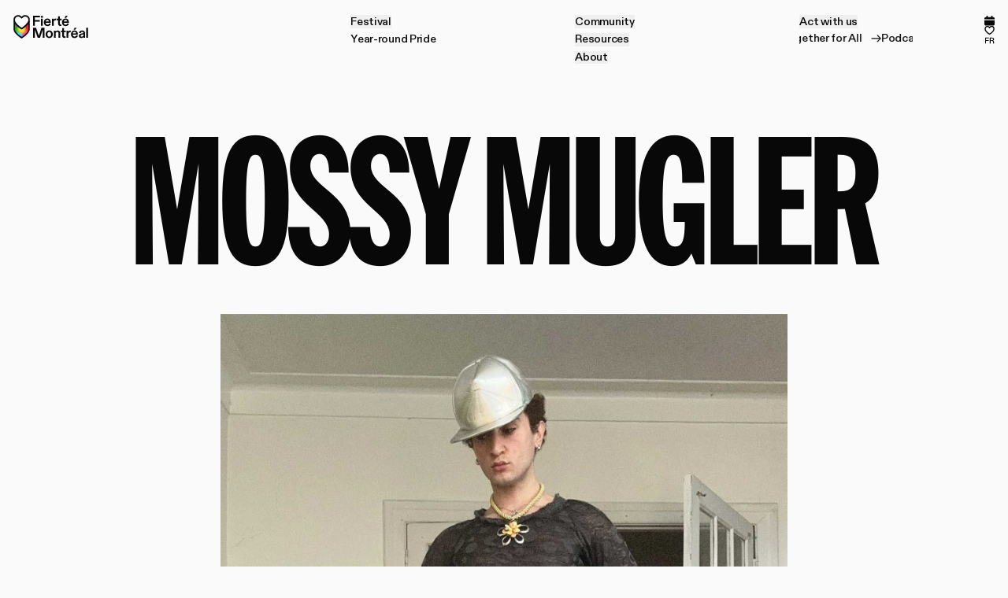

--- FILE ---
content_type: text/html
request_url: https://fiertemontreal.com/en/artists/mossy-muglair-2023
body_size: 23118
content:
<!doctype html>
<html lang="en">
	<head>
		<meta charset="utf-8" />
		<link rel="icon" href="/favicon.ico?v=2" />
		<meta
			name="theme-color"
			media="(prefers-color-scheme: light)"
			content="rgb(0,0,0)"
		/>
		<meta
			name="theme-color"
			media="(prefers-color-scheme: dark)"
			content="rgb(0,0,0)"
		/>
		<meta name="viewport" content="width=device-width,initial-scale=1.0,viewport-fit=cover" />
		<meta name="referrer" content="origin-when-cross-origin" />
		
		<link href="../../_app/immutable/assets/0.B7ToW7zp.css" rel="stylesheet">
		<link href="../../_app/immutable/assets/2.CKbqVkma.css" rel="stylesheet">
		<link href="../../_app/immutable/assets/DrawerPanel.BL5issEr.css" rel="stylesheet">
		<link href="../../_app/immutable/assets/Gradient.BVSTY1oY.css" rel="stylesheet">
		<link href="../../_app/immutable/assets/AddToFavorites.Cvha9wD0.css" rel="stylesheet">
		<link href="../../_app/immutable/assets/Marquee.CLCKSXP4.css" rel="stylesheet">
		<link href="../../_app/immutable/assets/ModuleSelector.BU16XQoG.css" rel="stylesheet">
		<link href="../../_app/immutable/assets/Timeline.DWCryydI.css" rel="stylesheet">
		<link href="../../_app/immutable/assets/Billboard.DaDEZnCa.css" rel="stylesheet">
		<link href="../../_app/immutable/assets/RainbowBg.Dj2-JD54.css" rel="stylesheet">
		<link rel="preload" as="font" type="font/woff2" href="../../_app/immutable/assets/abcdiatype-bold.BoJmf_Oi.woff2" crossorigin>
		<link rel="preload" as="font" type="font/woff2" href="../../_app/immutable/assets/abcdiatype-bolditalic.DI-HjSne.woff2" crossorigin>
		<link rel="preload" as="font" type="font/woff2" href="../../_app/immutable/assets/abcdiatype-medium.Cyik2UR3.woff2" crossorigin>
		<link rel="preload" as="font" type="font/woff2" href="../../_app/immutable/assets/abcdiatype-mediumitalic.CAbpT6-i.woff2" crossorigin>
		<link rel="preload" as="font" type="font/woff2" href="../../_app/immutable/assets/abcdiatype-regular.Dm9sUgiL.woff2" crossorigin>
		<link rel="preload" as="font" type="font/woff2" href="../../_app/immutable/assets/abcdiatype-regularitalic.D0dcf5ZD.woff2" crossorigin>
		<link rel="preload" as="font" type="font/woff2" href="../../_app/immutable/assets/hex_franklin_v0.3_x_condensed.BU-yB5mR.woff2" crossorigin>
		<link rel="preload" as="script" crossorigin="anonymous" href="../../_app/immutable/entry/start.D_2H-8XK.mjs">
		<link rel="preload" as="script" crossorigin="anonymous" href="../../_app/immutable/chunks/entry.D5lvPV1u.mjs">
		<link rel="preload" as="script" crossorigin="anonymous" href="../../_app/immutable/chunks/scheduler.BC9nBLzs.mjs">
		<link rel="preload" as="script" crossorigin="anonymous" href="../../_app/immutable/entry/app.Be2Fo6Dz.mjs">
		<link rel="preload" as="script" crossorigin="anonymous" href="../../_app/immutable/chunks/6.UOX_YJnM.mjs">
		<link rel="preload" as="script" crossorigin="anonymous" href="../../_app/immutable/chunks/index.BhcBV91I.mjs">
		<link rel="preload" as="script" crossorigin="anonymous" href="../../_app/immutable/nodes/0.DxbulT9m.mjs">
		<link rel="preload" as="script" crossorigin="anonymous" href="../../_app/immutable/chunks/stores.DXxTmPrD.mjs">
		<link rel="preload" as="script" crossorigin="anonymous" href="../../_app/immutable/chunks/index.D3f0qHra.mjs">
		<link rel="preload" as="script" crossorigin="anonymous" href="../../_app/immutable/chunks/autoUrl.cQ1iniJo.mjs">
		<link rel="preload" as="script" crossorigin="anonymous" href="../../_app/immutable/chunks/index.rV6zwFgL.mjs">
		<link rel="preload" as="script" crossorigin="anonymous" href="../../_app/immutable/chunks/isBelowBreakpoint.0JfLKsXo.mjs">
		<link rel="preload" as="script" crossorigin="anonymous" href="../../_app/immutable/chunks/createMatchMediaStore.MnUk9Fa1.mjs">
		<link rel="preload" as="script" crossorigin="anonymous" href="../../_app/immutable/chunks/AltLanguageLink.BSZ2YVjq.mjs">
		<link rel="preload" as="script" crossorigin="anonymous" href="../../_app/immutable/nodes/2.s0CMsKwj.mjs">
		<link rel="preload" as="script" crossorigin="anonymous" href="../../_app/immutable/chunks/loadComponents.BpDkNxAC.mjs">
		<link rel="preload" as="script" crossorigin="anonymous" href="../../_app/immutable/chunks/RainbowBg.C9pun9uI.mjs">
		<link rel="preload" as="script" crossorigin="anonymous" href="../../_app/immutable/chunks/setHeaderBg.C9qpQaG-.mjs">
		<link rel="preload" as="script" crossorigin="anonymous" href="../../_app/immutable/chunks/create.BcfzxY30.mjs">
		<link rel="preload" as="script" crossorigin="anonymous" href="../../_app/immutable/chunks/requestSubmit.lXJKerWE.mjs">
		<link rel="preload" as="script" crossorigin="anonymous" href="../../_app/immutable/chunks/index.D7eKMSC8.mjs">
		<link rel="preload" as="script" crossorigin="anonymous" href="../../_app/immutable/chunks/pageTransition.CtxDXoQ3.mjs">
		<link rel="preload" as="script" crossorigin="anonymous" href="../../_app/immutable/nodes/14.CvjiX6vw.mjs">
		<link rel="preload" as="script" crossorigin="anonymous" href="../../_app/immutable/chunks/RelatedElementsSlider.BpBAku3h.mjs"><title>Mossy Muglair | Fierté Montréal</title><!-- HEAD_svelte-1yde2bl_START --> <meta name="title" content="Mossy Muglair | Fierté Montréal"> <meta property="og:title" content="Mossy Muglair | Fierté Montréal"> <meta name="twitter:title" content="Mossy Muglair | Fierté Montréal"><meta name="description" content="Mossy Mugler is a Trans Palestinian artist currently based in Montréal, Canada. Mossy’s music carves out its own lane of sound. Their fun theatrical style and close sense of identity helped shape what it is, yet their unique experience can still feel familiar to the listener. Their fast and electric pace, seen on their Debut EP “Rockstar”, is a good reflection of Mossy’s internal world and thought pattern — their goal is to always show you who they are through what they do."> <meta property="og:description" content="Mossy Mugler is a Trans Palestinian artist currently based in Montréal, Canada. Mossy’s music carves out its own lane of sound. Their fun theatrical style and close sense of identity helped shape what it is, yet their unique experience can still feel familiar to the listener. Their fast and electric pace, seen on their Debut EP “Rockstar”, is a good reflection of Mossy’s internal world and thought pattern — their goal is to always show you who they are through what they do."> <meta name="twitter:description" content="Mossy Mugler is a Trans Palestinian artist currently based in Montréal, Canada. Mossy’s music carves out its own lane of sound. Their fun theatrical style and close sense of identity helped shape what it is, yet their unique experience can still feel familiar to the listener. Their fast and electric pace, seen on their Debut EP “Rockstar”, is a good reflection of Mossy’s internal world and thought pattern — their goal is to always show you who they are through what they do."><meta property="og:image" content="https://cms.fiertemontreal.com/uploads/meta/_AUTOxAUTO_crop_center-center_80_none_ns/OG-meta_image.jpg"> <meta name="twitter:image" content="https://cms.fiertemontreal.com/uploads/meta/_AUTOxAUTO_crop_center-center_80_none_ns/OG-meta_image.jpg"> <meta name="twitter:card" content="summary_large_image"><meta property="og:image:width" content="1200"><meta property="og:image:height" content="630"><meta property="og:type" content="website"><meta property="og:url" content="https://fiertemontreal.com/en/artists/mossy-muglair-2023"> <link rel="canonical" href="https://fiertemontreal.com/en/artists/mossy-muglair-2023"><link rel="alternate" href="https://fiertemontreal.com/en/artists/mossy-muglair-2023" hreflang="en">  <link rel="alternate" href="https://fiertemontreal.com/fr/artistes/mossy-muglair-2023" hreflang="fr"><!-- HEAD_svelte-1yde2bl_END --> <!-- Google tag (gtag.js) --> <script async="" src="https://www.googletagmanager.com/gtag/js?id=G-989FG2HN7L"></script> <script> window.dataLayer = window.dataLayer || []; function gtag(){dataLayer.push(arguments);} gtag('js', new Date()); gtag('config', 'G-989FG2HN7L'); </script>
<!-- Google Tag Manager -->
<script>(function(w,d,s,l,i){w[l]=w[l]||[];w[l].push({'gtm.start':
new Date().getTime(),event:'gtm.js'});var f=d.getElementsByTagName(s)[0],
j=d.createElement(s),dl=l!='dataLayer'?'&l='+l:'';j.async=true;j.src=
'https://www.googletagmanager.com/gtm.js?id='+i+dl;f.parentNode.insertBefore(j,f);
})(window,document,'script','dataLayer','GTM-NS8TX4D');</script>
<!-- End Google Tag Manager -->
	</head>
	<body data-sveltekit-preload-data="hover">
		
		<div style="display: contents">   <a href="#navigation-mobile" class="svelte-kl8yu8">Skip to navigation </a><a href="#navigation-desktop" class="svelte-kl8yu8">Skip to navigation </a><a href="#content" class="svelte-kl8yu8">Skip to content </a> <div class="fixed inset-0 z-[1000] bg-brand-white-500 svelte-1d4kbj3"></div>      <div class="grid items-start grid-stack">   <div class="theme-undefined _site-header-container sticky top-0 z-50 w-full bg-theme-bg text-theme-text svelte-1n3k8h3"><div class="duration-1500 pointer-events-none fixed left-0 top-0 z-50 h-full w-[100vw] bg-mono-500 transition-opacity ease-linear opacity-0"></div> <div class="pointer-events-none fixed left-0 top-0 z-50 h-[100dvh] w-[100vw] bg-brand-pink-500 transition-transform duration-700 ease-out-expo -translate-y-full"></div> <header class="_site-header-m relative z-50 flex h-header-m items-center bp:hidden"><nav id="navigation-mobile" class="flex w-full items-center justify-between pl-16"><div class="_header-intro-item w-104 self-start" style="--i: 0"><a href="/en" class="flex w-full"><span class="sr-only">Home</span> <div class="_lottie"></div></a></div> <div class="flex h-full"><div class="relative z-50 flex h-full items-center space-x-24 pr-8"><div class="_header-intro-item flex" style="--i: 1;">  <a href="/en/festival/events" class="group flex h-24 w-24 items-center bp:h-18 bp:w-18"><span class="sr-only">Complete program</span> <span class="grid aspect-square w-full grid-stack"><svg class="h-full" width="18" height="19" viewBox="0 0 18 19" fill="none" xmlns="http://www.w3.org/2000/svg"><rect x="3.59961" y="1.46484" width="2.4" height="4.8" fill="currentColor"></rect><rect x="12" y="1.46484" width="2.4" height="4.8" fill="currentColor"></rect><path d="M0 6.26475C0 4.93926 1.07452 3.86475 2.4 3.86475H15.6C16.9255 3.86475 18 4.93926 18 6.26475V7.46475H0V6.26475Z" fill="currentColor"></path><path d="M0 9.26465H18V15.8646C18 17.1901 16.9255 18.2646 15.6 18.2646H2.4C1.07452 18.2646 0 17.1901 0 15.8646V9.26465Z" fill="currentColor"></path></svg> <div class="opacity-0 transition-opacity duration-200 group-hover:opacity-100"><div class="grid h-full w-full grid-stack"><div class="theme-accent-red"><span class="text-theme-accent"><svg class="h-full" width="18" height="19" viewBox="0 0 18 19" fill="none" xmlns="http://www.w3.org/2000/svg"><rect x="3.59961" y="1.46484" width="2.4" height="4.8" fill="currentColor"></rect><rect x="12" y="1.46484" width="2.4" height="4.8" fill="currentColor"></rect><path d="M0 6.26475C0 4.93926 1.07452 3.86475 2.4 3.86475H15.6C16.9255 3.86475 18 4.93926 18 6.26475V7.46475H0V6.26475Z" fill="currentColor"></path><path d="M0 9.26465H18V15.8646C18 17.1901 16.9255 18.2646 15.6 18.2646H2.4C1.07452 18.2646 0 17.1901 0 15.8646V9.26465Z" fill="currentColor"></path></svg></span></div></div></div></span></a></div> <div class="_header-intro-item flex" style="--i: 2;">  <a href="/en/saved-events" class="group/favorites relative flex h-24 w-24 items-center justify-center bp:h-18 bp:w-18"><span class="sr-only">Favorites</span> <svg class="h-full w-full" width="102%" viewBox="0 0 25 24" fill="none" xmlns="http://www.w3.org/2000/svg"><g class="grid h-full w-full grid-stack"><path d="M17.6224 2.50244C15.4432 2.50244 13.5559 3.83184 12.6047 5.77601C11.6535 3.83184 9.76615 2.50244 7.58692 2.50244C4.45648 2.50244 1.91992 4.84071 1.91992 8.62397C1.91992 14.8716 12.6047 21.4976 12.6047 21.4976C12.6047 21.4976 23.2894 14.9136 23.2894 8.62397C23.2894 4.84596 20.7529 2.5077 17.6224 2.5077V2.50244Z" stroke="currentColor" stroke-width="2.66667" stroke-linejoin="round"></path><path class="fill-currentColor opacity-0 transition-opacity group-hover/favorites:opacity-100" d="M17.6224 2.50244C15.4432 2.50244 13.5559 3.83184 12.6047 5.77601C11.6535 3.83184 9.76615 2.50244 7.58692 2.50244C4.45648 2.50244 1.91992 4.84071 1.91992 8.62397C1.91992 14.8716 12.6047 21.4976 12.6047 21.4976C12.6047 21.4976 23.2894 14.9136 23.2894 8.62397C23.2894 4.84596 20.7529 2.5077 17.6224 2.5077V2.50244Z" stroke="currentColor" stroke-width="2.66667" stroke-linejoin="round"></path></g></svg> </a></div></div> <div class="flex">   <div class="flex h-full " data-hierarchy-member="false"><div class="_header-intro-item flex" style="--i: 3;"><button class="relative z-50 h-full px-16 focus-visible:ring-inset" aria-controls="mobile-menu" aria-expanded="false" type="button"><span class="sr-only">Close</span> <span class="flex items-center justify-center"><div class="_burger grid overflow-hidden svelte-13f3me5" data-svelte-h="svelte-enqsrl"><div class="_line svelte-13f3me5"></div> <div class="_line svelte-13f3me5"></div> <div class="_line svelte-13f3me5"></div> </div></span></button></div> <div style="transition: visibility 0s linear 0s;" class="invisible"><div class="pointer-events-none fixed left-0 top-0 z-50 h-full w-[100vw]" style="padding-top: 0px;"><div class="pointer-events-auto h-full overflow-y-auto"><div class="flex h-full flex-col justify-between transition-opacity duration-150 ease-linear opacity-0"><div class="grid grid-cols-[1fr,auto] items-start px-16 pt-32"><ul class="space-y-16"><li> <div class="flex flex-col">   <details ><summary class="w-full"><span class="flex items-center space-x-8"><span class="text-26 font-medium leading-30">Festival</span> <span class="w-16 transition-transform duration-700 ease-out-expo"><svg width="16" height="9" viewBox="0 0 16 9" fill="none" xmlns="http://www.w3.org/2000/svg"><path d="M14.334 0.833008L8.00052 7.16648L1.66705 0.833007" stroke="currentColor" stroke-width="2"></path></svg></span></span></summary> <div class="_drawer-panel duration-700 ease-out-expo svelte-1b6vmlp"><div class="min-h-0 svelte-1b6vmlp"><div class="space-y-40 pb-32 pt-24"><ul class="space-y-40">  <li><h3 class="text-16 uppercase">2025 Edition</h3> <ul class="space-y-12 pl-16 pt-16"><li class="flex">  <a href="/en/festival-2025/recapitulatif-festival-fierte-montreal-2025" class="text-20 font-medium"> Recap 2025 Edition </a> </li><li class="flex">  <a href="/en/artists/festival" class="text-20 font-medium"> Artists </a> </li><li class="flex">  <a href="/en/festival/events" class="text-20 font-medium"> Events </a> </li><li class="flex">  <a href="/en/festival-2025/pride-parade" class="text-20 font-medium"> Pride Parade </a> </li><li class="flex">  <a href="/en/festival-2025/community-days" class="text-20 font-medium"> Community Days </a> </li><li class="flex">  <a href="/en/festival-2025/projets-communautaires-2025" class="text-20 font-medium"> 2025 Community Projects </a> </li> </ul> </li>  <li> <ul class="space-y-12 pl-16 pt-16"><li class="flex">  <a href="/en/festival-2025/co-president-dhonneur-2025" class="text-20 font-medium"> 2025 Grand Marshal </a> </li><li class="flex">  <a href="/en/resources/our-demands" class="text-20 font-medium"> Demands </a> </li><li class="flex">  <a href="/en/festival-2025/visitor-info" class="text-20 font-medium"> Visitor Info </a> </li><li class="flex">  <a href="/en/festival-2025/accessibility" class="text-20 font-medium">  </a> </li><li class="flex">  <a href="/en/festival-2025/ressources-dintervention-communautaires" class="text-20 font-medium"> Community Intervention Resources </a> </li><li class="flex">  <a href="/en/festival-2025/les-ami-e-s-de-fierte-offres-commerciales" class="text-20 font-medium"> Les Ami·e·s de Fierté - Deals &amp; Offers </a> </li><li class="flex">  <a href="/en/festival-2025/partenaires-festival-2025" class="text-20 font-medium"> 2025 Partners </a> </li> </ul> </li>  <li><h3 class="text-16 uppercase">2024 Edition</h3> <ul class="space-y-12 pl-16 pt-16"><li class="flex">  <a href="/en/festival-2024/resume-edition-2024" class="text-20 font-medium"> Recap 2024 Edition </a> </li><li class="flex">  <a href="/en/festival-2024/projets-communautaires-2024" class="text-20 font-medium"> Community Projects </a> </li><li class="flex">  <a href="/en/festival-2024/co-president-e-s-dhonneur-2024" class="text-20 font-medium"> 2024 Grand Marshals </a> </li><li class="flex">  <a href="/en/festival-2025/accessibility" class="text-20 font-medium"> Discover the accessibility measures </a> </li><li class="flex">  <a href="/en/festival-2024/partenaires-festival-2024" class="text-20 font-medium"> 2024 Partners </a> </li> </ul> </li></ul> <div class="flex flex-col items-start space-y-20"><h3 class="text-16 uppercase">Blossom here, now!</h3> <p class="text-26 font-medium leading-20">Discover our podcast!</p>   <a href="/en/community/podcast"><span class="group flex h-full rounded-full font-medium ring-2 ring-inset ring-[color:var(--theme-text-color)] w-full"><span class="flex h-full w-full items-center justify-center space-x-8 rounded-full text-16 px-12 py-[1rem] bp:px-16 bp:py-12 min-w-40 min-h-40">  <span class="bp:sr-only">Listen to our podcast "Ensemble pour toustes!"</span> <span class="hidden overflow-hidden grid-stack bp:grid" aria-hidden="true"><span class="bp:whitespace-nowrap "><span class="inline-flex py-[0.2rem] transition-transform delay-[calc(var(--i)*15ms)] duration-[--duration] ease-out-expo group-hover:-translate-y-full" style="--i: 0; --total: 46; --duration: calc(10000ms/var(--total))">L </span><span class="inline-flex py-[0.2rem] transition-transform delay-[calc(var(--i)*15ms)] duration-[--duration] ease-out-expo group-hover:-translate-y-full" style="--i: 1; --total: 46; --duration: calc(10000ms/var(--total))">i </span><span class="inline-flex py-[0.2rem] transition-transform delay-[calc(var(--i)*15ms)] duration-[--duration] ease-out-expo group-hover:-translate-y-full" style="--i: 2; --total: 46; --duration: calc(10000ms/var(--total))">s </span><span class="inline-flex py-[0.2rem] transition-transform delay-[calc(var(--i)*15ms)] duration-[--duration] ease-out-expo group-hover:-translate-y-full" style="--i: 3; --total: 46; --duration: calc(10000ms/var(--total))">t </span><span class="inline-flex py-[0.2rem] transition-transform delay-[calc(var(--i)*15ms)] duration-[--duration] ease-out-expo group-hover:-translate-y-full" style="--i: 4; --total: 46; --duration: calc(10000ms/var(--total))">e </span><span class="inline-flex py-[0.2rem] transition-transform delay-[calc(var(--i)*15ms)] duration-[--duration] ease-out-expo group-hover:-translate-y-full" style="--i: 5; --total: 46; --duration: calc(10000ms/var(--total))">n </span><span class="inline-flex py-[0.2rem] transition-transform delay-[calc(var(--i)*15ms)] duration-[--duration] ease-out-expo group-hover:-translate-y-full" style="--i: 6; --total: 46; --duration: calc(10000ms/var(--total))">  </span><span class="inline-flex py-[0.2rem] transition-transform delay-[calc(var(--i)*15ms)] duration-[--duration] ease-out-expo group-hover:-translate-y-full" style="--i: 7; --total: 46; --duration: calc(10000ms/var(--total))">t </span><span class="inline-flex py-[0.2rem] transition-transform delay-[calc(var(--i)*15ms)] duration-[--duration] ease-out-expo group-hover:-translate-y-full" style="--i: 8; --total: 46; --duration: calc(10000ms/var(--total))">o </span><span class="inline-flex py-[0.2rem] transition-transform delay-[calc(var(--i)*15ms)] duration-[--duration] ease-out-expo group-hover:-translate-y-full" style="--i: 9; --total: 46; --duration: calc(10000ms/var(--total))">  </span><span class="inline-flex py-[0.2rem] transition-transform delay-[calc(var(--i)*15ms)] duration-[--duration] ease-out-expo group-hover:-translate-y-full" style="--i: 10; --total: 46; --duration: calc(10000ms/var(--total))">o </span><span class="inline-flex py-[0.2rem] transition-transform delay-[calc(var(--i)*15ms)] duration-[--duration] ease-out-expo group-hover:-translate-y-full" style="--i: 11; --total: 46; --duration: calc(10000ms/var(--total))">u </span><span class="inline-flex py-[0.2rem] transition-transform delay-[calc(var(--i)*15ms)] duration-[--duration] ease-out-expo group-hover:-translate-y-full" style="--i: 12; --total: 46; --duration: calc(10000ms/var(--total))">r </span><span class="inline-flex py-[0.2rem] transition-transform delay-[calc(var(--i)*15ms)] duration-[--duration] ease-out-expo group-hover:-translate-y-full" style="--i: 13; --total: 46; --duration: calc(10000ms/var(--total))">  </span><span class="inline-flex py-[0.2rem] transition-transform delay-[calc(var(--i)*15ms)] duration-[--duration] ease-out-expo group-hover:-translate-y-full" style="--i: 14; --total: 46; --duration: calc(10000ms/var(--total))">p </span><span class="inline-flex py-[0.2rem] transition-transform delay-[calc(var(--i)*15ms)] duration-[--duration] ease-out-expo group-hover:-translate-y-full" style="--i: 15; --total: 46; --duration: calc(10000ms/var(--total))">o </span><span class="inline-flex py-[0.2rem] transition-transform delay-[calc(var(--i)*15ms)] duration-[--duration] ease-out-expo group-hover:-translate-y-full" style="--i: 16; --total: 46; --duration: calc(10000ms/var(--total))">d </span><span class="inline-flex py-[0.2rem] transition-transform delay-[calc(var(--i)*15ms)] duration-[--duration] ease-out-expo group-hover:-translate-y-full" style="--i: 17; --total: 46; --duration: calc(10000ms/var(--total))">c </span><span class="inline-flex py-[0.2rem] transition-transform delay-[calc(var(--i)*15ms)] duration-[--duration] ease-out-expo group-hover:-translate-y-full" style="--i: 18; --total: 46; --duration: calc(10000ms/var(--total))">a </span><span class="inline-flex py-[0.2rem] transition-transform delay-[calc(var(--i)*15ms)] duration-[--duration] ease-out-expo group-hover:-translate-y-full" style="--i: 19; --total: 46; --duration: calc(10000ms/var(--total))">s </span><span class="inline-flex py-[0.2rem] transition-transform delay-[calc(var(--i)*15ms)] duration-[--duration] ease-out-expo group-hover:-translate-y-full" style="--i: 20; --total: 46; --duration: calc(10000ms/var(--total))">t </span><span class="inline-flex py-[0.2rem] transition-transform delay-[calc(var(--i)*15ms)] duration-[--duration] ease-out-expo group-hover:-translate-y-full" style="--i: 21; --total: 46; --duration: calc(10000ms/var(--total))">  </span><span class="inline-flex py-[0.2rem] transition-transform delay-[calc(var(--i)*15ms)] duration-[--duration] ease-out-expo group-hover:-translate-y-full" style="--i: 22; --total: 46; --duration: calc(10000ms/var(--total))">" </span><span class="inline-flex py-[0.2rem] transition-transform delay-[calc(var(--i)*15ms)] duration-[--duration] ease-out-expo group-hover:-translate-y-full" style="--i: 23; --total: 46; --duration: calc(10000ms/var(--total))">E </span><span class="inline-flex py-[0.2rem] transition-transform delay-[calc(var(--i)*15ms)] duration-[--duration] ease-out-expo group-hover:-translate-y-full" style="--i: 24; --total: 46; --duration: calc(10000ms/var(--total))">n </span><span class="inline-flex py-[0.2rem] transition-transform delay-[calc(var(--i)*15ms)] duration-[--duration] ease-out-expo group-hover:-translate-y-full" style="--i: 25; --total: 46; --duration: calc(10000ms/var(--total))">s </span><span class="inline-flex py-[0.2rem] transition-transform delay-[calc(var(--i)*15ms)] duration-[--duration] ease-out-expo group-hover:-translate-y-full" style="--i: 26; --total: 46; --duration: calc(10000ms/var(--total))">e </span><span class="inline-flex py-[0.2rem] transition-transform delay-[calc(var(--i)*15ms)] duration-[--duration] ease-out-expo group-hover:-translate-y-full" style="--i: 27; --total: 46; --duration: calc(10000ms/var(--total))">m </span><span class="inline-flex py-[0.2rem] transition-transform delay-[calc(var(--i)*15ms)] duration-[--duration] ease-out-expo group-hover:-translate-y-full" style="--i: 28; --total: 46; --duration: calc(10000ms/var(--total))">b </span><span class="inline-flex py-[0.2rem] transition-transform delay-[calc(var(--i)*15ms)] duration-[--duration] ease-out-expo group-hover:-translate-y-full" style="--i: 29; --total: 46; --duration: calc(10000ms/var(--total))">l </span><span class="inline-flex py-[0.2rem] transition-transform delay-[calc(var(--i)*15ms)] duration-[--duration] ease-out-expo group-hover:-translate-y-full" style="--i: 30; --total: 46; --duration: calc(10000ms/var(--total))">e </span><span class="inline-flex py-[0.2rem] transition-transform delay-[calc(var(--i)*15ms)] duration-[--duration] ease-out-expo group-hover:-translate-y-full" style="--i: 31; --total: 46; --duration: calc(10000ms/var(--total))">  </span><span class="inline-flex py-[0.2rem] transition-transform delay-[calc(var(--i)*15ms)] duration-[--duration] ease-out-expo group-hover:-translate-y-full" style="--i: 32; --total: 46; --duration: calc(10000ms/var(--total))">p </span><span class="inline-flex py-[0.2rem] transition-transform delay-[calc(var(--i)*15ms)] duration-[--duration] ease-out-expo group-hover:-translate-y-full" style="--i: 33; --total: 46; --duration: calc(10000ms/var(--total))">o </span><span class="inline-flex py-[0.2rem] transition-transform delay-[calc(var(--i)*15ms)] duration-[--duration] ease-out-expo group-hover:-translate-y-full" style="--i: 34; --total: 46; --duration: calc(10000ms/var(--total))">u </span><span class="inline-flex py-[0.2rem] transition-transform delay-[calc(var(--i)*15ms)] duration-[--duration] ease-out-expo group-hover:-translate-y-full" style="--i: 35; --total: 46; --duration: calc(10000ms/var(--total))">r </span><span class="inline-flex py-[0.2rem] transition-transform delay-[calc(var(--i)*15ms)] duration-[--duration] ease-out-expo group-hover:-translate-y-full" style="--i: 36; --total: 46; --duration: calc(10000ms/var(--total))">  </span><span class="inline-flex py-[0.2rem] transition-transform delay-[calc(var(--i)*15ms)] duration-[--duration] ease-out-expo group-hover:-translate-y-full" style="--i: 37; --total: 46; --duration: calc(10000ms/var(--total))">t </span><span class="inline-flex py-[0.2rem] transition-transform delay-[calc(var(--i)*15ms)] duration-[--duration] ease-out-expo group-hover:-translate-y-full" style="--i: 38; --total: 46; --duration: calc(10000ms/var(--total))">o </span><span class="inline-flex py-[0.2rem] transition-transform delay-[calc(var(--i)*15ms)] duration-[--duration] ease-out-expo group-hover:-translate-y-full" style="--i: 39; --total: 46; --duration: calc(10000ms/var(--total))">u </span><span class="inline-flex py-[0.2rem] transition-transform delay-[calc(var(--i)*15ms)] duration-[--duration] ease-out-expo group-hover:-translate-y-full" style="--i: 40; --total: 46; --duration: calc(10000ms/var(--total))">s </span><span class="inline-flex py-[0.2rem] transition-transform delay-[calc(var(--i)*15ms)] duration-[--duration] ease-out-expo group-hover:-translate-y-full" style="--i: 41; --total: 46; --duration: calc(10000ms/var(--total))">t </span><span class="inline-flex py-[0.2rem] transition-transform delay-[calc(var(--i)*15ms)] duration-[--duration] ease-out-expo group-hover:-translate-y-full" style="--i: 42; --total: 46; --duration: calc(10000ms/var(--total))">e </span><span class="inline-flex py-[0.2rem] transition-transform delay-[calc(var(--i)*15ms)] duration-[--duration] ease-out-expo group-hover:-translate-y-full" style="--i: 43; --total: 46; --duration: calc(10000ms/var(--total))">s </span><span class="inline-flex py-[0.2rem] transition-transform delay-[calc(var(--i)*15ms)] duration-[--duration] ease-out-expo group-hover:-translate-y-full" style="--i: 44; --total: 46; --duration: calc(10000ms/var(--total))">! </span><span class="inline-flex py-[0.2rem] transition-transform delay-[calc(var(--i)*15ms)] duration-[--duration] ease-out-expo group-hover:-translate-y-full" style="--i: 45; --total: 46; --duration: calc(10000ms/var(--total))">" </span> </span><span class="bp:whitespace-nowrap hidden bp:inline"><span class="inline-flex py-[0.2rem] transition-transform delay-[calc(var(--i)*15ms)] duration-[--duration] ease-out-expo translate-y-full group-hover:transform-none" style="--i: 0; --total: 46; --duration: calc(10000ms/var(--total))">L </span><span class="inline-flex py-[0.2rem] transition-transform delay-[calc(var(--i)*15ms)] duration-[--duration] ease-out-expo translate-y-full group-hover:transform-none" style="--i: 1; --total: 46; --duration: calc(10000ms/var(--total))">i </span><span class="inline-flex py-[0.2rem] transition-transform delay-[calc(var(--i)*15ms)] duration-[--duration] ease-out-expo translate-y-full group-hover:transform-none" style="--i: 2; --total: 46; --duration: calc(10000ms/var(--total))">s </span><span class="inline-flex py-[0.2rem] transition-transform delay-[calc(var(--i)*15ms)] duration-[--duration] ease-out-expo translate-y-full group-hover:transform-none" style="--i: 3; --total: 46; --duration: calc(10000ms/var(--total))">t </span><span class="inline-flex py-[0.2rem] transition-transform delay-[calc(var(--i)*15ms)] duration-[--duration] ease-out-expo translate-y-full group-hover:transform-none" style="--i: 4; --total: 46; --duration: calc(10000ms/var(--total))">e </span><span class="inline-flex py-[0.2rem] transition-transform delay-[calc(var(--i)*15ms)] duration-[--duration] ease-out-expo translate-y-full group-hover:transform-none" style="--i: 5; --total: 46; --duration: calc(10000ms/var(--total))">n </span><span class="inline-flex py-[0.2rem] transition-transform delay-[calc(var(--i)*15ms)] duration-[--duration] ease-out-expo translate-y-full group-hover:transform-none" style="--i: 6; --total: 46; --duration: calc(10000ms/var(--total))">  </span><span class="inline-flex py-[0.2rem] transition-transform delay-[calc(var(--i)*15ms)] duration-[--duration] ease-out-expo translate-y-full group-hover:transform-none" style="--i: 7; --total: 46; --duration: calc(10000ms/var(--total))">t </span><span class="inline-flex py-[0.2rem] transition-transform delay-[calc(var(--i)*15ms)] duration-[--duration] ease-out-expo translate-y-full group-hover:transform-none" style="--i: 8; --total: 46; --duration: calc(10000ms/var(--total))">o </span><span class="inline-flex py-[0.2rem] transition-transform delay-[calc(var(--i)*15ms)] duration-[--duration] ease-out-expo translate-y-full group-hover:transform-none" style="--i: 9; --total: 46; --duration: calc(10000ms/var(--total))">  </span><span class="inline-flex py-[0.2rem] transition-transform delay-[calc(var(--i)*15ms)] duration-[--duration] ease-out-expo translate-y-full group-hover:transform-none" style="--i: 10; --total: 46; --duration: calc(10000ms/var(--total))">o </span><span class="inline-flex py-[0.2rem] transition-transform delay-[calc(var(--i)*15ms)] duration-[--duration] ease-out-expo translate-y-full group-hover:transform-none" style="--i: 11; --total: 46; --duration: calc(10000ms/var(--total))">u </span><span class="inline-flex py-[0.2rem] transition-transform delay-[calc(var(--i)*15ms)] duration-[--duration] ease-out-expo translate-y-full group-hover:transform-none" style="--i: 12; --total: 46; --duration: calc(10000ms/var(--total))">r </span><span class="inline-flex py-[0.2rem] transition-transform delay-[calc(var(--i)*15ms)] duration-[--duration] ease-out-expo translate-y-full group-hover:transform-none" style="--i: 13; --total: 46; --duration: calc(10000ms/var(--total))">  </span><span class="inline-flex py-[0.2rem] transition-transform delay-[calc(var(--i)*15ms)] duration-[--duration] ease-out-expo translate-y-full group-hover:transform-none" style="--i: 14; --total: 46; --duration: calc(10000ms/var(--total))">p </span><span class="inline-flex py-[0.2rem] transition-transform delay-[calc(var(--i)*15ms)] duration-[--duration] ease-out-expo translate-y-full group-hover:transform-none" style="--i: 15; --total: 46; --duration: calc(10000ms/var(--total))">o </span><span class="inline-flex py-[0.2rem] transition-transform delay-[calc(var(--i)*15ms)] duration-[--duration] ease-out-expo translate-y-full group-hover:transform-none" style="--i: 16; --total: 46; --duration: calc(10000ms/var(--total))">d </span><span class="inline-flex py-[0.2rem] transition-transform delay-[calc(var(--i)*15ms)] duration-[--duration] ease-out-expo translate-y-full group-hover:transform-none" style="--i: 17; --total: 46; --duration: calc(10000ms/var(--total))">c </span><span class="inline-flex py-[0.2rem] transition-transform delay-[calc(var(--i)*15ms)] duration-[--duration] ease-out-expo translate-y-full group-hover:transform-none" style="--i: 18; --total: 46; --duration: calc(10000ms/var(--total))">a </span><span class="inline-flex py-[0.2rem] transition-transform delay-[calc(var(--i)*15ms)] duration-[--duration] ease-out-expo translate-y-full group-hover:transform-none" style="--i: 19; --total: 46; --duration: calc(10000ms/var(--total))">s </span><span class="inline-flex py-[0.2rem] transition-transform delay-[calc(var(--i)*15ms)] duration-[--duration] ease-out-expo translate-y-full group-hover:transform-none" style="--i: 20; --total: 46; --duration: calc(10000ms/var(--total))">t </span><span class="inline-flex py-[0.2rem] transition-transform delay-[calc(var(--i)*15ms)] duration-[--duration] ease-out-expo translate-y-full group-hover:transform-none" style="--i: 21; --total: 46; --duration: calc(10000ms/var(--total))">  </span><span class="inline-flex py-[0.2rem] transition-transform delay-[calc(var(--i)*15ms)] duration-[--duration] ease-out-expo translate-y-full group-hover:transform-none" style="--i: 22; --total: 46; --duration: calc(10000ms/var(--total))">" </span><span class="inline-flex py-[0.2rem] transition-transform delay-[calc(var(--i)*15ms)] duration-[--duration] ease-out-expo translate-y-full group-hover:transform-none" style="--i: 23; --total: 46; --duration: calc(10000ms/var(--total))">E </span><span class="inline-flex py-[0.2rem] transition-transform delay-[calc(var(--i)*15ms)] duration-[--duration] ease-out-expo translate-y-full group-hover:transform-none" style="--i: 24; --total: 46; --duration: calc(10000ms/var(--total))">n </span><span class="inline-flex py-[0.2rem] transition-transform delay-[calc(var(--i)*15ms)] duration-[--duration] ease-out-expo translate-y-full group-hover:transform-none" style="--i: 25; --total: 46; --duration: calc(10000ms/var(--total))">s </span><span class="inline-flex py-[0.2rem] transition-transform delay-[calc(var(--i)*15ms)] duration-[--duration] ease-out-expo translate-y-full group-hover:transform-none" style="--i: 26; --total: 46; --duration: calc(10000ms/var(--total))">e </span><span class="inline-flex py-[0.2rem] transition-transform delay-[calc(var(--i)*15ms)] duration-[--duration] ease-out-expo translate-y-full group-hover:transform-none" style="--i: 27; --total: 46; --duration: calc(10000ms/var(--total))">m </span><span class="inline-flex py-[0.2rem] transition-transform delay-[calc(var(--i)*15ms)] duration-[--duration] ease-out-expo translate-y-full group-hover:transform-none" style="--i: 28; --total: 46; --duration: calc(10000ms/var(--total))">b </span><span class="inline-flex py-[0.2rem] transition-transform delay-[calc(var(--i)*15ms)] duration-[--duration] ease-out-expo translate-y-full group-hover:transform-none" style="--i: 29; --total: 46; --duration: calc(10000ms/var(--total))">l </span><span class="inline-flex py-[0.2rem] transition-transform delay-[calc(var(--i)*15ms)] duration-[--duration] ease-out-expo translate-y-full group-hover:transform-none" style="--i: 30; --total: 46; --duration: calc(10000ms/var(--total))">e </span><span class="inline-flex py-[0.2rem] transition-transform delay-[calc(var(--i)*15ms)] duration-[--duration] ease-out-expo translate-y-full group-hover:transform-none" style="--i: 31; --total: 46; --duration: calc(10000ms/var(--total))">  </span><span class="inline-flex py-[0.2rem] transition-transform delay-[calc(var(--i)*15ms)] duration-[--duration] ease-out-expo translate-y-full group-hover:transform-none" style="--i: 32; --total: 46; --duration: calc(10000ms/var(--total))">p </span><span class="inline-flex py-[0.2rem] transition-transform delay-[calc(var(--i)*15ms)] duration-[--duration] ease-out-expo translate-y-full group-hover:transform-none" style="--i: 33; --total: 46; --duration: calc(10000ms/var(--total))">o </span><span class="inline-flex py-[0.2rem] transition-transform delay-[calc(var(--i)*15ms)] duration-[--duration] ease-out-expo translate-y-full group-hover:transform-none" style="--i: 34; --total: 46; --duration: calc(10000ms/var(--total))">u </span><span class="inline-flex py-[0.2rem] transition-transform delay-[calc(var(--i)*15ms)] duration-[--duration] ease-out-expo translate-y-full group-hover:transform-none" style="--i: 35; --total: 46; --duration: calc(10000ms/var(--total))">r </span><span class="inline-flex py-[0.2rem] transition-transform delay-[calc(var(--i)*15ms)] duration-[--duration] ease-out-expo translate-y-full group-hover:transform-none" style="--i: 36; --total: 46; --duration: calc(10000ms/var(--total))">  </span><span class="inline-flex py-[0.2rem] transition-transform delay-[calc(var(--i)*15ms)] duration-[--duration] ease-out-expo translate-y-full group-hover:transform-none" style="--i: 37; --total: 46; --duration: calc(10000ms/var(--total))">t </span><span class="inline-flex py-[0.2rem] transition-transform delay-[calc(var(--i)*15ms)] duration-[--duration] ease-out-expo translate-y-full group-hover:transform-none" style="--i: 38; --total: 46; --duration: calc(10000ms/var(--total))">o </span><span class="inline-flex py-[0.2rem] transition-transform delay-[calc(var(--i)*15ms)] duration-[--duration] ease-out-expo translate-y-full group-hover:transform-none" style="--i: 39; --total: 46; --duration: calc(10000ms/var(--total))">u </span><span class="inline-flex py-[0.2rem] transition-transform delay-[calc(var(--i)*15ms)] duration-[--duration] ease-out-expo translate-y-full group-hover:transform-none" style="--i: 40; --total: 46; --duration: calc(10000ms/var(--total))">s </span><span class="inline-flex py-[0.2rem] transition-transform delay-[calc(var(--i)*15ms)] duration-[--duration] ease-out-expo translate-y-full group-hover:transform-none" style="--i: 41; --total: 46; --duration: calc(10000ms/var(--total))">t </span><span class="inline-flex py-[0.2rem] transition-transform delay-[calc(var(--i)*15ms)] duration-[--duration] ease-out-expo translate-y-full group-hover:transform-none" style="--i: 42; --total: 46; --duration: calc(10000ms/var(--total))">e </span><span class="inline-flex py-[0.2rem] transition-transform delay-[calc(var(--i)*15ms)] duration-[--duration] ease-out-expo translate-y-full group-hover:transform-none" style="--i: 43; --total: 46; --duration: calc(10000ms/var(--total))">s </span><span class="inline-flex py-[0.2rem] transition-transform delay-[calc(var(--i)*15ms)] duration-[--duration] ease-out-expo translate-y-full group-hover:transform-none" style="--i: 44; --total: 46; --duration: calc(10000ms/var(--total))">! </span><span class="inline-flex py-[0.2rem] transition-transform delay-[calc(var(--i)*15ms)] duration-[--duration] ease-out-expo translate-y-full group-hover:transform-none" style="--i: 45; --total: 46; --duration: calc(10000ms/var(--total))">" </span> </span></span> <span class="transition-transform duration-1000 ease-out-expo group-hover:translate-x-4     w-16 h-16"><svg class="h-full" width="19" height="14" viewBox="0 0 19 14" fill="none" xmlns="http://www.w3.org/2000/svg"><path fill-rule="evenodd" clip-rule="evenodd" d="M15.563 7.61367L0.898437 7.61367L0.898437 5.9693L15.5689 5.9693L10.9303 1.33072L12.0931 0.167969L18.1323 6.20714L18.7136 6.78851L18.1323 7.36988L12.0931 13.4091L10.9303 12.2463L15.563 7.61367Z" fill="currentColor"></path></svg></span></span></span></a></div></div></div></div></details></div> </li><li>   <a href="/en/pride-all-year-long" class="flex w-full text-26 font-medium"> Year-round Pride </a>  </li><li> <div class="flex flex-col">   <details ><summary class="w-full"><span class="flex items-center space-x-8"><span class="text-26 font-medium leading-30">Community</span> <span class="w-16 transition-transform duration-700 ease-out-expo"><svg width="16" height="9" viewBox="0 0 16 9" fill="none" xmlns="http://www.w3.org/2000/svg"><path d="M14.334 0.833008L8.00052 7.16648L1.66705 0.833007" stroke="currentColor" stroke-width="2"></path></svg></span></span></summary> <div class="_drawer-panel duration-700 ease-out-expo svelte-1b6vmlp"><div class="min-h-0 svelte-1b6vmlp"><div class="space-y-40 pb-32 pt-24"><ul class="space-y-40">  <li><h3 class="text-16 uppercase">Programs</h3> <ul class="space-y-12 pl-16 pt-16"><li class="flex">  <a href="/en/community/projets-communautaires" class="text-20 font-medium"> Community project </a> </li><li class="flex">  <a href="/en/community/podcast" class="text-20 font-medium"> Podcast Together for All </a> </li><li class="flex">  <a href="/en/community/studio-together-for-all" class="text-20 font-medium"> Studio </a> </li><li class="flex">  <a href="/en/community/scholarships" class="text-20 font-medium"> Student scholarships </a> </li><li class="flex">  <a href="/en/community/community-grants" class="text-20 font-medium"> Community grants </a> </li><li class="flex">  <a href="/en/community/prix" class="text-20 font-medium"> Awards </a> </li> </ul> </li>  <li><h3 class="text-16 uppercase">Community relations</h3> <ul class="space-y-12 pl-16 pt-16"><li class="flex">  <a href="/en/about/become-a-member" class="text-20 font-medium"> Become a member </a> </li><li class="flex">  <a href="/en/organizations" class="text-20 font-medium"> 2SLGBTQIA+ community organizations and groups </a> </li><li class="flex">  <a href="/en/resources/our-demands" class="text-20 font-medium"> Demands </a> </li> </ul> </li></ul> <div class="flex flex-col items-start space-y-20"><h3 class="text-16 uppercase">Never without our communities!</h3> <p class="text-26 font-medium leading-20">Come record in our studio</p>   <a href="/en/community/studio-together-for-all"><span class="group flex h-full rounded-full font-medium ring-2 ring-inset ring-[color:var(--theme-text-color)] w-full"><span class="flex h-full w-full items-center justify-center space-x-8 rounded-full text-16 px-12 py-[1rem] bp:px-16 bp:py-12 min-w-40 min-h-40">  <span class="bp:sr-only">Studio Ensemble pour toustes</span> <span class="hidden overflow-hidden grid-stack bp:grid" aria-hidden="true"><span class="bp:whitespace-nowrap "><span class="inline-flex py-[0.2rem] transition-transform delay-[calc(var(--i)*15ms)] duration-[--duration] ease-out-expo group-hover:-translate-y-full" style="--i: 0; --total: 28; --duration: calc(10000ms/var(--total))">S </span><span class="inline-flex py-[0.2rem] transition-transform delay-[calc(var(--i)*15ms)] duration-[--duration] ease-out-expo group-hover:-translate-y-full" style="--i: 1; --total: 28; --duration: calc(10000ms/var(--total))">t </span><span class="inline-flex py-[0.2rem] transition-transform delay-[calc(var(--i)*15ms)] duration-[--duration] ease-out-expo group-hover:-translate-y-full" style="--i: 2; --total: 28; --duration: calc(10000ms/var(--total))">u </span><span class="inline-flex py-[0.2rem] transition-transform delay-[calc(var(--i)*15ms)] duration-[--duration] ease-out-expo group-hover:-translate-y-full" style="--i: 3; --total: 28; --duration: calc(10000ms/var(--total))">d </span><span class="inline-flex py-[0.2rem] transition-transform delay-[calc(var(--i)*15ms)] duration-[--duration] ease-out-expo group-hover:-translate-y-full" style="--i: 4; --total: 28; --duration: calc(10000ms/var(--total))">i </span><span class="inline-flex py-[0.2rem] transition-transform delay-[calc(var(--i)*15ms)] duration-[--duration] ease-out-expo group-hover:-translate-y-full" style="--i: 5; --total: 28; --duration: calc(10000ms/var(--total))">o </span><span class="inline-flex py-[0.2rem] transition-transform delay-[calc(var(--i)*15ms)] duration-[--duration] ease-out-expo group-hover:-translate-y-full" style="--i: 6; --total: 28; --duration: calc(10000ms/var(--total))">  </span><span class="inline-flex py-[0.2rem] transition-transform delay-[calc(var(--i)*15ms)] duration-[--duration] ease-out-expo group-hover:-translate-y-full" style="--i: 7; --total: 28; --duration: calc(10000ms/var(--total))">E </span><span class="inline-flex py-[0.2rem] transition-transform delay-[calc(var(--i)*15ms)] duration-[--duration] ease-out-expo group-hover:-translate-y-full" style="--i: 8; --total: 28; --duration: calc(10000ms/var(--total))">n </span><span class="inline-flex py-[0.2rem] transition-transform delay-[calc(var(--i)*15ms)] duration-[--duration] ease-out-expo group-hover:-translate-y-full" style="--i: 9; --total: 28; --duration: calc(10000ms/var(--total))">s </span><span class="inline-flex py-[0.2rem] transition-transform delay-[calc(var(--i)*15ms)] duration-[--duration] ease-out-expo group-hover:-translate-y-full" style="--i: 10; --total: 28; --duration: calc(10000ms/var(--total))">e </span><span class="inline-flex py-[0.2rem] transition-transform delay-[calc(var(--i)*15ms)] duration-[--duration] ease-out-expo group-hover:-translate-y-full" style="--i: 11; --total: 28; --duration: calc(10000ms/var(--total))">m </span><span class="inline-flex py-[0.2rem] transition-transform delay-[calc(var(--i)*15ms)] duration-[--duration] ease-out-expo group-hover:-translate-y-full" style="--i: 12; --total: 28; --duration: calc(10000ms/var(--total))">b </span><span class="inline-flex py-[0.2rem] transition-transform delay-[calc(var(--i)*15ms)] duration-[--duration] ease-out-expo group-hover:-translate-y-full" style="--i: 13; --total: 28; --duration: calc(10000ms/var(--total))">l </span><span class="inline-flex py-[0.2rem] transition-transform delay-[calc(var(--i)*15ms)] duration-[--duration] ease-out-expo group-hover:-translate-y-full" style="--i: 14; --total: 28; --duration: calc(10000ms/var(--total))">e </span><span class="inline-flex py-[0.2rem] transition-transform delay-[calc(var(--i)*15ms)] duration-[--duration] ease-out-expo group-hover:-translate-y-full" style="--i: 15; --total: 28; --duration: calc(10000ms/var(--total))">  </span><span class="inline-flex py-[0.2rem] transition-transform delay-[calc(var(--i)*15ms)] duration-[--duration] ease-out-expo group-hover:-translate-y-full" style="--i: 16; --total: 28; --duration: calc(10000ms/var(--total))">p </span><span class="inline-flex py-[0.2rem] transition-transform delay-[calc(var(--i)*15ms)] duration-[--duration] ease-out-expo group-hover:-translate-y-full" style="--i: 17; --total: 28; --duration: calc(10000ms/var(--total))">o </span><span class="inline-flex py-[0.2rem] transition-transform delay-[calc(var(--i)*15ms)] duration-[--duration] ease-out-expo group-hover:-translate-y-full" style="--i: 18; --total: 28; --duration: calc(10000ms/var(--total))">u </span><span class="inline-flex py-[0.2rem] transition-transform delay-[calc(var(--i)*15ms)] duration-[--duration] ease-out-expo group-hover:-translate-y-full" style="--i: 19; --total: 28; --duration: calc(10000ms/var(--total))">r </span><span class="inline-flex py-[0.2rem] transition-transform delay-[calc(var(--i)*15ms)] duration-[--duration] ease-out-expo group-hover:-translate-y-full" style="--i: 20; --total: 28; --duration: calc(10000ms/var(--total))">  </span><span class="inline-flex py-[0.2rem] transition-transform delay-[calc(var(--i)*15ms)] duration-[--duration] ease-out-expo group-hover:-translate-y-full" style="--i: 21; --total: 28; --duration: calc(10000ms/var(--total))">t </span><span class="inline-flex py-[0.2rem] transition-transform delay-[calc(var(--i)*15ms)] duration-[--duration] ease-out-expo group-hover:-translate-y-full" style="--i: 22; --total: 28; --duration: calc(10000ms/var(--total))">o </span><span class="inline-flex py-[0.2rem] transition-transform delay-[calc(var(--i)*15ms)] duration-[--duration] ease-out-expo group-hover:-translate-y-full" style="--i: 23; --total: 28; --duration: calc(10000ms/var(--total))">u </span><span class="inline-flex py-[0.2rem] transition-transform delay-[calc(var(--i)*15ms)] duration-[--duration] ease-out-expo group-hover:-translate-y-full" style="--i: 24; --total: 28; --duration: calc(10000ms/var(--total))">s </span><span class="inline-flex py-[0.2rem] transition-transform delay-[calc(var(--i)*15ms)] duration-[--duration] ease-out-expo group-hover:-translate-y-full" style="--i: 25; --total: 28; --duration: calc(10000ms/var(--total))">t </span><span class="inline-flex py-[0.2rem] transition-transform delay-[calc(var(--i)*15ms)] duration-[--duration] ease-out-expo group-hover:-translate-y-full" style="--i: 26; --total: 28; --duration: calc(10000ms/var(--total))">e </span><span class="inline-flex py-[0.2rem] transition-transform delay-[calc(var(--i)*15ms)] duration-[--duration] ease-out-expo group-hover:-translate-y-full" style="--i: 27; --total: 28; --duration: calc(10000ms/var(--total))">s </span> </span><span class="bp:whitespace-nowrap hidden bp:inline"><span class="inline-flex py-[0.2rem] transition-transform delay-[calc(var(--i)*15ms)] duration-[--duration] ease-out-expo translate-y-full group-hover:transform-none" style="--i: 0; --total: 28; --duration: calc(10000ms/var(--total))">S </span><span class="inline-flex py-[0.2rem] transition-transform delay-[calc(var(--i)*15ms)] duration-[--duration] ease-out-expo translate-y-full group-hover:transform-none" style="--i: 1; --total: 28; --duration: calc(10000ms/var(--total))">t </span><span class="inline-flex py-[0.2rem] transition-transform delay-[calc(var(--i)*15ms)] duration-[--duration] ease-out-expo translate-y-full group-hover:transform-none" style="--i: 2; --total: 28; --duration: calc(10000ms/var(--total))">u </span><span class="inline-flex py-[0.2rem] transition-transform delay-[calc(var(--i)*15ms)] duration-[--duration] ease-out-expo translate-y-full group-hover:transform-none" style="--i: 3; --total: 28; --duration: calc(10000ms/var(--total))">d </span><span class="inline-flex py-[0.2rem] transition-transform delay-[calc(var(--i)*15ms)] duration-[--duration] ease-out-expo translate-y-full group-hover:transform-none" style="--i: 4; --total: 28; --duration: calc(10000ms/var(--total))">i </span><span class="inline-flex py-[0.2rem] transition-transform delay-[calc(var(--i)*15ms)] duration-[--duration] ease-out-expo translate-y-full group-hover:transform-none" style="--i: 5; --total: 28; --duration: calc(10000ms/var(--total))">o </span><span class="inline-flex py-[0.2rem] transition-transform delay-[calc(var(--i)*15ms)] duration-[--duration] ease-out-expo translate-y-full group-hover:transform-none" style="--i: 6; --total: 28; --duration: calc(10000ms/var(--total))">  </span><span class="inline-flex py-[0.2rem] transition-transform delay-[calc(var(--i)*15ms)] duration-[--duration] ease-out-expo translate-y-full group-hover:transform-none" style="--i: 7; --total: 28; --duration: calc(10000ms/var(--total))">E </span><span class="inline-flex py-[0.2rem] transition-transform delay-[calc(var(--i)*15ms)] duration-[--duration] ease-out-expo translate-y-full group-hover:transform-none" style="--i: 8; --total: 28; --duration: calc(10000ms/var(--total))">n </span><span class="inline-flex py-[0.2rem] transition-transform delay-[calc(var(--i)*15ms)] duration-[--duration] ease-out-expo translate-y-full group-hover:transform-none" style="--i: 9; --total: 28; --duration: calc(10000ms/var(--total))">s </span><span class="inline-flex py-[0.2rem] transition-transform delay-[calc(var(--i)*15ms)] duration-[--duration] ease-out-expo translate-y-full group-hover:transform-none" style="--i: 10; --total: 28; --duration: calc(10000ms/var(--total))">e </span><span class="inline-flex py-[0.2rem] transition-transform delay-[calc(var(--i)*15ms)] duration-[--duration] ease-out-expo translate-y-full group-hover:transform-none" style="--i: 11; --total: 28; --duration: calc(10000ms/var(--total))">m </span><span class="inline-flex py-[0.2rem] transition-transform delay-[calc(var(--i)*15ms)] duration-[--duration] ease-out-expo translate-y-full group-hover:transform-none" style="--i: 12; --total: 28; --duration: calc(10000ms/var(--total))">b </span><span class="inline-flex py-[0.2rem] transition-transform delay-[calc(var(--i)*15ms)] duration-[--duration] ease-out-expo translate-y-full group-hover:transform-none" style="--i: 13; --total: 28; --duration: calc(10000ms/var(--total))">l </span><span class="inline-flex py-[0.2rem] transition-transform delay-[calc(var(--i)*15ms)] duration-[--duration] ease-out-expo translate-y-full group-hover:transform-none" style="--i: 14; --total: 28; --duration: calc(10000ms/var(--total))">e </span><span class="inline-flex py-[0.2rem] transition-transform delay-[calc(var(--i)*15ms)] duration-[--duration] ease-out-expo translate-y-full group-hover:transform-none" style="--i: 15; --total: 28; --duration: calc(10000ms/var(--total))">  </span><span class="inline-flex py-[0.2rem] transition-transform delay-[calc(var(--i)*15ms)] duration-[--duration] ease-out-expo translate-y-full group-hover:transform-none" style="--i: 16; --total: 28; --duration: calc(10000ms/var(--total))">p </span><span class="inline-flex py-[0.2rem] transition-transform delay-[calc(var(--i)*15ms)] duration-[--duration] ease-out-expo translate-y-full group-hover:transform-none" style="--i: 17; --total: 28; --duration: calc(10000ms/var(--total))">o </span><span class="inline-flex py-[0.2rem] transition-transform delay-[calc(var(--i)*15ms)] duration-[--duration] ease-out-expo translate-y-full group-hover:transform-none" style="--i: 18; --total: 28; --duration: calc(10000ms/var(--total))">u </span><span class="inline-flex py-[0.2rem] transition-transform delay-[calc(var(--i)*15ms)] duration-[--duration] ease-out-expo translate-y-full group-hover:transform-none" style="--i: 19; --total: 28; --duration: calc(10000ms/var(--total))">r </span><span class="inline-flex py-[0.2rem] transition-transform delay-[calc(var(--i)*15ms)] duration-[--duration] ease-out-expo translate-y-full group-hover:transform-none" style="--i: 20; --total: 28; --duration: calc(10000ms/var(--total))">  </span><span class="inline-flex py-[0.2rem] transition-transform delay-[calc(var(--i)*15ms)] duration-[--duration] ease-out-expo translate-y-full group-hover:transform-none" style="--i: 21; --total: 28; --duration: calc(10000ms/var(--total))">t </span><span class="inline-flex py-[0.2rem] transition-transform delay-[calc(var(--i)*15ms)] duration-[--duration] ease-out-expo translate-y-full group-hover:transform-none" style="--i: 22; --total: 28; --duration: calc(10000ms/var(--total))">o </span><span class="inline-flex py-[0.2rem] transition-transform delay-[calc(var(--i)*15ms)] duration-[--duration] ease-out-expo translate-y-full group-hover:transform-none" style="--i: 23; --total: 28; --duration: calc(10000ms/var(--total))">u </span><span class="inline-flex py-[0.2rem] transition-transform delay-[calc(var(--i)*15ms)] duration-[--duration] ease-out-expo translate-y-full group-hover:transform-none" style="--i: 24; --total: 28; --duration: calc(10000ms/var(--total))">s </span><span class="inline-flex py-[0.2rem] transition-transform delay-[calc(var(--i)*15ms)] duration-[--duration] ease-out-expo translate-y-full group-hover:transform-none" style="--i: 25; --total: 28; --duration: calc(10000ms/var(--total))">t </span><span class="inline-flex py-[0.2rem] transition-transform delay-[calc(var(--i)*15ms)] duration-[--duration] ease-out-expo translate-y-full group-hover:transform-none" style="--i: 26; --total: 28; --duration: calc(10000ms/var(--total))">e </span><span class="inline-flex py-[0.2rem] transition-transform delay-[calc(var(--i)*15ms)] duration-[--duration] ease-out-expo translate-y-full group-hover:transform-none" style="--i: 27; --total: 28; --duration: calc(10000ms/var(--total))">s </span> </span></span> <span class="transition-transform duration-1000 ease-out-expo group-hover:translate-x-4     w-16 h-16"><svg class="h-full" width="19" height="14" viewBox="0 0 19 14" fill="none" xmlns="http://www.w3.org/2000/svg"><path fill-rule="evenodd" clip-rule="evenodd" d="M15.563 7.61367L0.898437 7.61367L0.898437 5.9693L15.5689 5.9693L10.9303 1.33072L12.0931 0.167969L18.1323 6.20714L18.7136 6.78851L18.1323 7.36988L12.0931 13.4091L10.9303 12.2463L15.563 7.61367Z" fill="currentColor"></path></svg></span></span></span></a></div></div></div></div></details></div> </li><li> <div class="flex flex-col">   <details ><summary class="w-full"><span class="flex items-center space-x-8"><span class="text-26 font-medium leading-30">Resources</span> <span class="w-16 transition-transform duration-700 ease-out-expo"><svg width="16" height="9" viewBox="0 0 16 9" fill="none" xmlns="http://www.w3.org/2000/svg"><path d="M14.334 0.833008L8.00052 7.16648L1.66705 0.833007" stroke="currentColor" stroke-width="2"></path></svg></span></span></summary> <div class="_drawer-panel duration-700 ease-out-expo svelte-1b6vmlp"><div class="min-h-0 svelte-1b6vmlp"><div class="space-y-40 pb-32 pt-24"><ul class="space-y-40">  <li><h3 class="text-16 uppercase">Pride Unites</h3> <ul class="space-y-12 pl-16 pt-16"><li class="flex">  <a href="/en/resources/topics/pride-movement-history" class="text-20 font-medium"> Pride movement history </a> </li><li class="flex">  <a href="/en/resources/topics/intersectionality" class="text-20 font-medium"> Intersectionality </a> </li><li class="flex">  <a href="/en/resources/topics/arts-and-culture" class="text-20 font-medium"> Arts and culture </a> </li><li class="flex">  <a href="/en/resources/topics/allyship" class="text-20 font-medium"> Allyship </a> </li><li class="flex">  <a href="/en/resources" class="text-20 font-medium"> See all </a> </li> </ul> </li>  <li><h3 class="text-16 uppercase">Learn</h3> <ul class="space-y-12 pl-16 pt-16"><li class="flex">  <a href="/en/resources/our-demands" class="text-20 font-medium"> Demands </a> </li><li class="flex">  <a href="/en/fierte-rassemble/history-of-the-movement" class="text-20 font-medium"> Retrospective of 2SLGBTQIA+ struggles </a> </li><li class="flex">  <a href="/en/organizations" class="text-20 font-medium"> 2SLGBTQIA+ community organizations and groups </a> </li> </ul> </li></ul> <div class="flex flex-col items-start space-y-20"><h3 class="text-16 uppercase">Our blog Fierté Ressemble  (Pride Unites)</h3> <p class="text-26 font-medium leading-20">Come and learn more about our communities</p>   <a href="/en/resources/topics/pride-movement-history"><span class="group flex h-full rounded-full font-medium ring-2 ring-inset ring-[color:var(--theme-text-color)] w-full"><span class="flex h-full w-full items-center justify-center space-x-8 rounded-full text-16 px-12 py-[1rem] bp:px-16 bp:py-12 min-w-40 min-h-40">  <span class="bp:sr-only">Pride movement history</span> <span class="hidden overflow-hidden grid-stack bp:grid" aria-hidden="true"><span class="bp:whitespace-nowrap "><span class="inline-flex py-[0.2rem] transition-transform delay-[calc(var(--i)*15ms)] duration-[--duration] ease-out-expo group-hover:-translate-y-full" style="--i: 0; --total: 22; --duration: calc(10000ms/var(--total))">P </span><span class="inline-flex py-[0.2rem] transition-transform delay-[calc(var(--i)*15ms)] duration-[--duration] ease-out-expo group-hover:-translate-y-full" style="--i: 1; --total: 22; --duration: calc(10000ms/var(--total))">r </span><span class="inline-flex py-[0.2rem] transition-transform delay-[calc(var(--i)*15ms)] duration-[--duration] ease-out-expo group-hover:-translate-y-full" style="--i: 2; --total: 22; --duration: calc(10000ms/var(--total))">i </span><span class="inline-flex py-[0.2rem] transition-transform delay-[calc(var(--i)*15ms)] duration-[--duration] ease-out-expo group-hover:-translate-y-full" style="--i: 3; --total: 22; --duration: calc(10000ms/var(--total))">d </span><span class="inline-flex py-[0.2rem] transition-transform delay-[calc(var(--i)*15ms)] duration-[--duration] ease-out-expo group-hover:-translate-y-full" style="--i: 4; --total: 22; --duration: calc(10000ms/var(--total))">e </span><span class="inline-flex py-[0.2rem] transition-transform delay-[calc(var(--i)*15ms)] duration-[--duration] ease-out-expo group-hover:-translate-y-full" style="--i: 5; --total: 22; --duration: calc(10000ms/var(--total))">  </span><span class="inline-flex py-[0.2rem] transition-transform delay-[calc(var(--i)*15ms)] duration-[--duration] ease-out-expo group-hover:-translate-y-full" style="--i: 6; --total: 22; --duration: calc(10000ms/var(--total))">m </span><span class="inline-flex py-[0.2rem] transition-transform delay-[calc(var(--i)*15ms)] duration-[--duration] ease-out-expo group-hover:-translate-y-full" style="--i: 7; --total: 22; --duration: calc(10000ms/var(--total))">o </span><span class="inline-flex py-[0.2rem] transition-transform delay-[calc(var(--i)*15ms)] duration-[--duration] ease-out-expo group-hover:-translate-y-full" style="--i: 8; --total: 22; --duration: calc(10000ms/var(--total))">v </span><span class="inline-flex py-[0.2rem] transition-transform delay-[calc(var(--i)*15ms)] duration-[--duration] ease-out-expo group-hover:-translate-y-full" style="--i: 9; --total: 22; --duration: calc(10000ms/var(--total))">e </span><span class="inline-flex py-[0.2rem] transition-transform delay-[calc(var(--i)*15ms)] duration-[--duration] ease-out-expo group-hover:-translate-y-full" style="--i: 10; --total: 22; --duration: calc(10000ms/var(--total))">m </span><span class="inline-flex py-[0.2rem] transition-transform delay-[calc(var(--i)*15ms)] duration-[--duration] ease-out-expo group-hover:-translate-y-full" style="--i: 11; --total: 22; --duration: calc(10000ms/var(--total))">e </span><span class="inline-flex py-[0.2rem] transition-transform delay-[calc(var(--i)*15ms)] duration-[--duration] ease-out-expo group-hover:-translate-y-full" style="--i: 12; --total: 22; --duration: calc(10000ms/var(--total))">n </span><span class="inline-flex py-[0.2rem] transition-transform delay-[calc(var(--i)*15ms)] duration-[--duration] ease-out-expo group-hover:-translate-y-full" style="--i: 13; --total: 22; --duration: calc(10000ms/var(--total))">t </span><span class="inline-flex py-[0.2rem] transition-transform delay-[calc(var(--i)*15ms)] duration-[--duration] ease-out-expo group-hover:-translate-y-full" style="--i: 14; --total: 22; --duration: calc(10000ms/var(--total))">  </span><span class="inline-flex py-[0.2rem] transition-transform delay-[calc(var(--i)*15ms)] duration-[--duration] ease-out-expo group-hover:-translate-y-full" style="--i: 15; --total: 22; --duration: calc(10000ms/var(--total))">h </span><span class="inline-flex py-[0.2rem] transition-transform delay-[calc(var(--i)*15ms)] duration-[--duration] ease-out-expo group-hover:-translate-y-full" style="--i: 16; --total: 22; --duration: calc(10000ms/var(--total))">i </span><span class="inline-flex py-[0.2rem] transition-transform delay-[calc(var(--i)*15ms)] duration-[--duration] ease-out-expo group-hover:-translate-y-full" style="--i: 17; --total: 22; --duration: calc(10000ms/var(--total))">s </span><span class="inline-flex py-[0.2rem] transition-transform delay-[calc(var(--i)*15ms)] duration-[--duration] ease-out-expo group-hover:-translate-y-full" style="--i: 18; --total: 22; --duration: calc(10000ms/var(--total))">t </span><span class="inline-flex py-[0.2rem] transition-transform delay-[calc(var(--i)*15ms)] duration-[--duration] ease-out-expo group-hover:-translate-y-full" style="--i: 19; --total: 22; --duration: calc(10000ms/var(--total))">o </span><span class="inline-flex py-[0.2rem] transition-transform delay-[calc(var(--i)*15ms)] duration-[--duration] ease-out-expo group-hover:-translate-y-full" style="--i: 20; --total: 22; --duration: calc(10000ms/var(--total))">r </span><span class="inline-flex py-[0.2rem] transition-transform delay-[calc(var(--i)*15ms)] duration-[--duration] ease-out-expo group-hover:-translate-y-full" style="--i: 21; --total: 22; --duration: calc(10000ms/var(--total))">y </span> </span><span class="bp:whitespace-nowrap hidden bp:inline"><span class="inline-flex py-[0.2rem] transition-transform delay-[calc(var(--i)*15ms)] duration-[--duration] ease-out-expo translate-y-full group-hover:transform-none" style="--i: 0; --total: 22; --duration: calc(10000ms/var(--total))">P </span><span class="inline-flex py-[0.2rem] transition-transform delay-[calc(var(--i)*15ms)] duration-[--duration] ease-out-expo translate-y-full group-hover:transform-none" style="--i: 1; --total: 22; --duration: calc(10000ms/var(--total))">r </span><span class="inline-flex py-[0.2rem] transition-transform delay-[calc(var(--i)*15ms)] duration-[--duration] ease-out-expo translate-y-full group-hover:transform-none" style="--i: 2; --total: 22; --duration: calc(10000ms/var(--total))">i </span><span class="inline-flex py-[0.2rem] transition-transform delay-[calc(var(--i)*15ms)] duration-[--duration] ease-out-expo translate-y-full group-hover:transform-none" style="--i: 3; --total: 22; --duration: calc(10000ms/var(--total))">d </span><span class="inline-flex py-[0.2rem] transition-transform delay-[calc(var(--i)*15ms)] duration-[--duration] ease-out-expo translate-y-full group-hover:transform-none" style="--i: 4; --total: 22; --duration: calc(10000ms/var(--total))">e </span><span class="inline-flex py-[0.2rem] transition-transform delay-[calc(var(--i)*15ms)] duration-[--duration] ease-out-expo translate-y-full group-hover:transform-none" style="--i: 5; --total: 22; --duration: calc(10000ms/var(--total))">  </span><span class="inline-flex py-[0.2rem] transition-transform delay-[calc(var(--i)*15ms)] duration-[--duration] ease-out-expo translate-y-full group-hover:transform-none" style="--i: 6; --total: 22; --duration: calc(10000ms/var(--total))">m </span><span class="inline-flex py-[0.2rem] transition-transform delay-[calc(var(--i)*15ms)] duration-[--duration] ease-out-expo translate-y-full group-hover:transform-none" style="--i: 7; --total: 22; --duration: calc(10000ms/var(--total))">o </span><span class="inline-flex py-[0.2rem] transition-transform delay-[calc(var(--i)*15ms)] duration-[--duration] ease-out-expo translate-y-full group-hover:transform-none" style="--i: 8; --total: 22; --duration: calc(10000ms/var(--total))">v </span><span class="inline-flex py-[0.2rem] transition-transform delay-[calc(var(--i)*15ms)] duration-[--duration] ease-out-expo translate-y-full group-hover:transform-none" style="--i: 9; --total: 22; --duration: calc(10000ms/var(--total))">e </span><span class="inline-flex py-[0.2rem] transition-transform delay-[calc(var(--i)*15ms)] duration-[--duration] ease-out-expo translate-y-full group-hover:transform-none" style="--i: 10; --total: 22; --duration: calc(10000ms/var(--total))">m </span><span class="inline-flex py-[0.2rem] transition-transform delay-[calc(var(--i)*15ms)] duration-[--duration] ease-out-expo translate-y-full group-hover:transform-none" style="--i: 11; --total: 22; --duration: calc(10000ms/var(--total))">e </span><span class="inline-flex py-[0.2rem] transition-transform delay-[calc(var(--i)*15ms)] duration-[--duration] ease-out-expo translate-y-full group-hover:transform-none" style="--i: 12; --total: 22; --duration: calc(10000ms/var(--total))">n </span><span class="inline-flex py-[0.2rem] transition-transform delay-[calc(var(--i)*15ms)] duration-[--duration] ease-out-expo translate-y-full group-hover:transform-none" style="--i: 13; --total: 22; --duration: calc(10000ms/var(--total))">t </span><span class="inline-flex py-[0.2rem] transition-transform delay-[calc(var(--i)*15ms)] duration-[--duration] ease-out-expo translate-y-full group-hover:transform-none" style="--i: 14; --total: 22; --duration: calc(10000ms/var(--total))">  </span><span class="inline-flex py-[0.2rem] transition-transform delay-[calc(var(--i)*15ms)] duration-[--duration] ease-out-expo translate-y-full group-hover:transform-none" style="--i: 15; --total: 22; --duration: calc(10000ms/var(--total))">h </span><span class="inline-flex py-[0.2rem] transition-transform delay-[calc(var(--i)*15ms)] duration-[--duration] ease-out-expo translate-y-full group-hover:transform-none" style="--i: 16; --total: 22; --duration: calc(10000ms/var(--total))">i </span><span class="inline-flex py-[0.2rem] transition-transform delay-[calc(var(--i)*15ms)] duration-[--duration] ease-out-expo translate-y-full group-hover:transform-none" style="--i: 17; --total: 22; --duration: calc(10000ms/var(--total))">s </span><span class="inline-flex py-[0.2rem] transition-transform delay-[calc(var(--i)*15ms)] duration-[--duration] ease-out-expo translate-y-full group-hover:transform-none" style="--i: 18; --total: 22; --duration: calc(10000ms/var(--total))">t </span><span class="inline-flex py-[0.2rem] transition-transform delay-[calc(var(--i)*15ms)] duration-[--duration] ease-out-expo translate-y-full group-hover:transform-none" style="--i: 19; --total: 22; --duration: calc(10000ms/var(--total))">o </span><span class="inline-flex py-[0.2rem] transition-transform delay-[calc(var(--i)*15ms)] duration-[--duration] ease-out-expo translate-y-full group-hover:transform-none" style="--i: 20; --total: 22; --duration: calc(10000ms/var(--total))">r </span><span class="inline-flex py-[0.2rem] transition-transform delay-[calc(var(--i)*15ms)] duration-[--duration] ease-out-expo translate-y-full group-hover:transform-none" style="--i: 21; --total: 22; --duration: calc(10000ms/var(--total))">y </span> </span></span> <span class="transition-transform duration-1000 ease-out-expo group-hover:translate-x-4     w-16 h-16"><svg class="h-full" width="19" height="14" viewBox="0 0 19 14" fill="none" xmlns="http://www.w3.org/2000/svg"><path fill-rule="evenodd" clip-rule="evenodd" d="M15.563 7.61367L0.898437 7.61367L0.898437 5.9693L15.5689 5.9693L10.9303 1.33072L12.0931 0.167969L18.1323 6.20714L18.7136 6.78851L18.1323 7.36988L12.0931 13.4091L10.9303 12.2463L15.563 7.61367Z" fill="currentColor"></path></svg></span></span></span></a></div></div></div></div></details></div> </li><li> <div class="flex flex-col">   <details ><summary class="w-full"><span class="flex items-center space-x-8"><span class="text-26 font-medium leading-30">About</span> <span class="w-16 transition-transform duration-700 ease-out-expo"><svg width="16" height="9" viewBox="0 0 16 9" fill="none" xmlns="http://www.w3.org/2000/svg"><path d="M14.334 0.833008L8.00052 7.16648L1.66705 0.833007" stroke="currentColor" stroke-width="2"></path></svg></span></span></summary> <div class="_drawer-panel duration-700 ease-out-expo svelte-1b6vmlp"><div class="min-h-0 svelte-1b6vmlp"><div class="space-y-40 pb-32 pt-24"><ul class="space-y-40">  <li><h3 class="text-16 uppercase">Organization</h3> <ul class="space-y-12 pl-16 pt-16"><li class="flex">  <a href="/en/about/solidarity-with-indigenous-peoples" class="text-20 font-medium"> Solidarity with Indigenous peoples </a> </li><li class="flex">  <a href="/en/news" class="text-20 font-medium"> News </a> </li><li class="flex">  <a href="/en/about/mission-vision-and-values" class="text-20 font-medium"> Mission, vision and values </a> </li><li class="flex">   </li><li class="flex">  <a href="/en/about/membres" class="text-20 font-medium"> Members </a> </li><li class="flex">  <a href="/en/festival-2025/partenaires-festival-2025" class="text-20 font-medium"> 2025 Partners </a> </li><li class="flex">  <a href="/en/about/sustainability" class="text-20 font-medium"> Sustainable development </a> </li> </ul> </li>  <li><h3 class="text-16 uppercase">Contact us</h3> <ul class="space-y-12 pl-16 pt-16"><li class="flex">  <a href="/en/contact-us" class="text-20 font-medium"> Contact </a> </li><li class="flex">  <a href="/en/about/become-a-member" class="text-20 font-medium"> Become a member </a> </li><li class="flex">  <a href="/en/about/become-a-partner-festival" class="text-20 font-medium"> Become a partner </a> </li><li class="flex">  <a href="/en/about/press" class="text-20 font-medium"> Media </a> </li> </ul> </li></ul> <div class="flex flex-col items-start space-y-20"><h3 class="text-16 uppercase">Together for All</h3> <p class="text-26 font-medium leading-20">A Bold Turn Toward Renewed Governance</p>   <a href="/en/news/communique-de-presse-30-avril-2025"><span class="group flex h-full rounded-full font-medium ring-2 ring-inset ring-[color:var(--theme-text-color)] w-full"><span class="flex h-full w-full items-center justify-center space-x-8 rounded-full text-16 p-8 min-w-40 min-h-40"> <span class="transition-transform duration-1000 ease-out-expo group-hover:translate-x-4     w-16 h-16"><svg class="h-full" width="19" height="14" viewBox="0 0 19 14" fill="none" xmlns="http://www.w3.org/2000/svg"><path fill-rule="evenodd" clip-rule="evenodd" d="M15.563 7.61367L0.898437 7.61367L0.898437 5.9693L15.5689 5.9693L10.9303 1.33072L12.0931 0.167969L18.1323 6.20714L18.7136 6.78851L18.1323 7.36988L12.0931 13.4091L10.9303 12.2463L15.563 7.61367Z" fill="currentColor"></path></svg></span></span></span></a></div></div></div></div></details></div> </li> <li><div class="flex flex-col">   <details ><summary class="w-full"><span class="flex items-center space-x-8"><span class="text-26 font-medium leading-30">Act with us</span> <span class="w-16 transition-transform duration-700 ease-out-expo"><svg width="16" height="9" viewBox="0 0 16 9" fill="none" xmlns="http://www.w3.org/2000/svg"><path d="M14.334 0.833008L8.00052 7.16648L1.66705 0.833007" stroke="currentColor" stroke-width="2"></path></svg></span></span></summary> <div class="_drawer-panel duration-700 ease-out-expo svelte-1b6vmlp"><div class="min-h-0 svelte-1b6vmlp"><div class="space-y-40 pb-32 pt-24"><ul class="space-y-40">  <li><h3 class="text-16 uppercase">Festival</h3> <ul class="space-y-12 pl-16 pt-16"><li class="flex">  <a href="/en/agir-avec-nous/volunteer" class="text-20 font-medium"> Become a volunteer </a> </li><li class="flex">  <a href="/en/about/become-a-partner-festival" class="text-20 font-medium"> Become a partner </a> </li><li class="flex">  <a href="/en/resources/our-demands" class="text-20 font-medium"> Demands </a> </li> </ul> </li>  <li><h3 class="text-16 uppercase">Organisme</h3> <ul class="space-y-12 pl-16 pt-16"><li class="flex">  <a href="/en/careers" class="text-20 font-medium"> Careers </a> </li><li class="flex">  <a href="/en/agir-avec-nous/make-a-donation" class="text-20 font-medium"> Donate </a> </li><li class="flex">  <a href="/en/about/become-a-member" class="text-20 font-medium"> Become a member </a> </li><li class="flex">  <a href="/en/agir-avec-nous/conseil-dadministration-appel-de-candidature" class="text-20 font-medium"> Join the Board of Directors </a> </li> </ul> </li></ul> </div></div></div></details></div></li></ul>  <a class="uppercase" href="/fr/artistes/mossy-muglair-2023" rel="alternate external" hreflang="fr"> fr  </a></div> <div class="mt-100"><div class="px-16" data-svelte-h="svelte-1oi52vm"><div class="border-t-1 border-t-mono-200"></div></div>   <a href="/en/community/podcast" class="group flex focus-visible:ring-inset bp:max-w-200">  <div class="_marquee-ctn flex overflow-hidden inverted svelte-9zvq9v" style="--gap-m: 1.6rem; --gap-d: 1.6rem; --speed-m: 12000ms; --speed-d: 12000ms;" data-orientation="horizontal"> <div class="_marquee flex-shrink-0 svelte-9zvq9v"><span class="flex items-center space-x-16 py-40 text-40 font-medium bp:py-0 bp:text-20"><span>Podcast Together for All</span> <span class="_cta-marquee-arrow w-32 transition-transform duration-500 ease-out-expo bp:w-18"><svg class="h-full" width="19" height="14" viewBox="0 0 19 14" fill="none" xmlns="http://www.w3.org/2000/svg"><path fill-rule="evenodd" clip-rule="evenodd" d="M15.563 7.61367L0.898437 7.61367L0.898437 5.9693L15.5689 5.9693L10.9303 1.33072L12.0931 0.167969L18.1323 6.20714L18.7136 6.78851L18.1323 7.36988L12.0931 13.4091L10.9303 12.2463L15.563 7.61367Z" fill="currentColor"></path></svg></span></span> </div> <div class="_marquee flex-shrink-0 svelte-9zvq9v" aria-hidden="true"><span class="flex items-center space-x-16 py-40 text-40 font-medium bp:py-0 bp:text-20"><span>Podcast Together for All</span> <span class="_cta-marquee-arrow w-32 transition-transform duration-500 ease-out-expo bp:w-18"><svg class="h-full" width="19" height="14" viewBox="0 0 19 14" fill="none" xmlns="http://www.w3.org/2000/svg"><path fill-rule="evenodd" clip-rule="evenodd" d="M15.563 7.61367L0.898437 7.61367L0.898437 5.9693L15.5689 5.9693L10.9303 1.33072L12.0931 0.167969L18.1323 6.20714L18.7136 6.78851L18.1323 7.36988L12.0931 13.4091L10.9303 12.2463L15.563 7.61367Z" fill="currentColor"></path></svg></span></span> </div> </div></a></div></div></div></div> </div></div></div></div></nav></header></div>    <div class="theme-undefined _site-header-container sticky top-0 z-50 w-full bg-theme-bg text-theme-text svelte-1n3k8h3"> <div class="fixed left-0 top-0 z-40 hidden h-screen w-full bg-brand-white-500 bg-opacity-70 backdrop-blur-900 transition-opacity duration-150 ease-linear bp:block pointer-events-none opacity-0"></div>  <div class="absolute inset-0 z-40 bg-theme-bg transition-colors duration-150 ease-linear theme-"></div>  <div class="pointer-events-none absolute left-0 top-full z-40 h-screen w-full overflow-hidden"><div class="absolute left-0 top-0 hidden w-full transition-[height] duration-500 ease-out-expo bp:block theme-unset" style="height: 0px"><div class="absolute left-0 top-0 h-full w-full bg-theme-bg transition-colors duration-150 ease-linear"></div></div></div> <header class="_site-header-d relative z-50 hidden items-center transition-[height] duration-500 ease-out-expo bp:flex h-header-d"><nav id="navigation-desktop" class="flex w-full justify-between px-24"><div class="transition-[padding] duration-500 ease-out-expo"><div class="_header-intro-item w-132" style="--i: 0"><a href="/en" class="flex w-full"><span class="sr-only">Home</span> <div class="_lottie"></div></a></div></div> <div class="grid h-full w-full overflow-hidden grid-stack"><div aria-hidden="true" class="flex items-center justify-center transition-transform duration-700 ease-out-expo translate-y-full"><button tabindex="-1"><div class="_burger grid overflow-hidden svelte-13f3me5" data-svelte-h="svelte-enqsrl"><div class="_line svelte-13f3me5"></div> <div class="_line svelte-13f3me5"></div> <div class="_line svelte-13f3me5"></div> </div></button></div> <div class="flex justify-end transition-transform duration-700 ease-out-expo"><div class="flex space-x-156 transition-opacity"> <ul class="_header-intro-item w-240 space-y-8"><li class="flex"> <button role="button" aria-haspopup="dialog" aria-expanded="false" data-state="closed" aria-controls="jlh9GxXN4j" id="B3QkznjVyM" data-melt-popover-trigger="" class="group text-20 font-medium transition-opacity duration-150 ease-linear "><span class="sr-only">Festival</span> <span class="inline-block py-[0.2rem]" aria-hidden="true">Festival</span></button>  </li><li class="flex">   <a href="/en/pride-all-year-long" class=" group text-20 font-medium transition-opacity duration-150 ease-linear "><span class="sr-only">Year-round Pride</span> <span class="inline-block py-[0.2rem]" aria-hidden="true">Year-round Pride</span> </a>  </li> </ul> <ul class="_header-intro-item w-240 space-y-8"><li class="flex"> <button role="button" aria-haspopup="dialog" aria-expanded="false" data-state="closed" aria-controls="7vXa4UsUod" id="jFmduTKg2Y" data-melt-popover-trigger="" class="group text-20 font-medium transition-opacity duration-150 ease-linear "><span class="sr-only">Community</span> <span class="inline-block py-[0.2rem]" aria-hidden="true">Community</span></button>  </li><li class="flex"> <button role="button" aria-haspopup="dialog" aria-expanded="false" data-state="closed" aria-controls="I0R35UYR_M" id="qJIPH0cnA-" data-melt-popover-trigger="" class="group text-20 font-medium transition-opacity duration-150 ease-linear "><span class="sr-only">Resources</span> <span class="inline-block py-[0.2rem]" aria-hidden="true">Resources</span></button>  </li><li class="flex"> <button role="button" aria-haspopup="dialog" aria-expanded="false" data-state="closed" aria-controls="qXlfV9TERF" id="KXz6K30I3I" data-melt-popover-trigger="" class="group text-20 font-medium transition-opacity duration-150 ease-linear "><span class="sr-only">About</span> <span class="inline-block py-[0.2rem]" aria-hidden="true">About</span></button>  </li> </ul> <ul class="_header-intro-item w-240 space-y-8"><li class="flex"><button role="button" aria-haspopup="dialog" aria-expanded="false" data-state="closed" aria-controls="IolPRCG-6E" id="h-EVEk73Wr" data-melt-popover-trigger="" class="group text-20 font-medium transition-opacity duration-150 ease-linear "><span class="sr-only">Act with us</span> <span class="inline-block py-[0.2rem]" aria-hidden="true">Act with us</span></button> </li> <li class="flex">  <a href="/en/community/podcast" class="group flex focus-visible:ring-inset bp:max-w-200">  <div class="_marquee-ctn flex overflow-hidden inverted svelte-9zvq9v" style="--gap-m: 1.6rem; --gap-d: 1.6rem; --speed-m: 12000ms; --speed-d: 12000ms;" data-orientation="horizontal"> <div class="_marquee flex-shrink-0 svelte-9zvq9v"><span class="flex items-center space-x-16 py-40 text-40 font-medium bp:py-0 bp:text-20"><span>Podcast Together for All</span> <span class="_cta-marquee-arrow w-32 transition-transform duration-500 ease-out-expo bp:w-18"><svg class="h-full" width="19" height="14" viewBox="0 0 19 14" fill="none" xmlns="http://www.w3.org/2000/svg"><path fill-rule="evenodd" clip-rule="evenodd" d="M15.563 7.61367L0.898437 7.61367L0.898437 5.9693L15.5689 5.9693L10.9303 1.33072L12.0931 0.167969L18.1323 6.20714L18.7136 6.78851L18.1323 7.36988L12.0931 13.4091L10.9303 12.2463L15.563 7.61367Z" fill="currentColor"></path></svg></span></span> </div> <div class="_marquee flex-shrink-0 svelte-9zvq9v" aria-hidden="true"><span class="flex items-center space-x-16 py-40 text-40 font-medium bp:py-0 bp:text-20"><span>Podcast Together for All</span> <span class="_cta-marquee-arrow w-32 transition-transform duration-500 ease-out-expo bp:w-18"><svg class="h-full" width="19" height="14" viewBox="0 0 19 14" fill="none" xmlns="http://www.w3.org/2000/svg"><path fill-rule="evenodd" clip-rule="evenodd" d="M15.563 7.61367L0.898437 7.61367L0.898437 5.9693L15.5689 5.9693L10.9303 1.33072L12.0931 0.167969L18.1323 6.20714L18.7136 6.78851L18.1323 7.36988L12.0931 13.4091L10.9303 12.2463L15.563 7.61367Z" fill="currentColor"></path></svg></span></span> </div> </div></a></li></ul></div></div></div> <div class="flex w-120 justify-end"><div class="flex flex-col items-center gap-16"><div class="_flip-el flex items-center transition-transform duration-500 ease-out-expo" style="--i:0"><div class="_intro">  <a href="/en/festival/events" class="group flex h-24 w-24 items-center bp:h-18 bp:w-18"><span class="sr-only">Complete program</span> <span class="grid aspect-square w-full grid-stack"><svg class="h-full" width="18" height="19" viewBox="0 0 18 19" fill="none" xmlns="http://www.w3.org/2000/svg"><rect x="3.59961" y="1.46484" width="2.4" height="4.8" fill="currentColor"></rect><rect x="12" y="1.46484" width="2.4" height="4.8" fill="currentColor"></rect><path d="M0 6.26475C0 4.93926 1.07452 3.86475 2.4 3.86475H15.6C16.9255 3.86475 18 4.93926 18 6.26475V7.46475H0V6.26475Z" fill="currentColor"></path><path d="M0 9.26465H18V15.8646C18 17.1901 16.9255 18.2646 15.6 18.2646H2.4C1.07452 18.2646 0 17.1901 0 15.8646V9.26465Z" fill="currentColor"></path></svg> <div class="opacity-0 transition-opacity duration-200 group-hover:opacity-100"><div class="grid h-full w-full grid-stack"><div class="theme-accent-red"><span class="text-theme-accent"><svg class="h-full" width="18" height="19" viewBox="0 0 18 19" fill="none" xmlns="http://www.w3.org/2000/svg"><rect x="3.59961" y="1.46484" width="2.4" height="4.8" fill="currentColor"></rect><rect x="12" y="1.46484" width="2.4" height="4.8" fill="currentColor"></rect><path d="M0 6.26475C0 4.93926 1.07452 3.86475 2.4 3.86475H15.6C16.9255 3.86475 18 4.93926 18 6.26475V7.46475H0V6.26475Z" fill="currentColor"></path><path d="M0 9.26465H18V15.8646C18 17.1901 16.9255 18.2646 15.6 18.2646H2.4C1.07452 18.2646 0 17.1901 0 15.8646V9.26465Z" fill="currentColor"></path></svg></span></div></div></div></span></a></div></div> <div class="_flip-el flex items-center transition-transform duration-500 ease-out-expo" style="--i:1"><div class="_intro">  <a href="/en/saved-events" class="group/favorites relative flex h-24 w-24 items-center justify-center bp:h-18 bp:w-18"><span class="sr-only">Favorites</span> <svg class="h-full w-full" width="102%" viewBox="0 0 25 24" fill="none" xmlns="http://www.w3.org/2000/svg"><g class="grid h-full w-full grid-stack"><path d="M17.6224 2.50244C15.4432 2.50244 13.5559 3.83184 12.6047 5.77601C11.6535 3.83184 9.76615 2.50244 7.58692 2.50244C4.45648 2.50244 1.91992 4.84071 1.91992 8.62397C1.91992 14.8716 12.6047 21.4976 12.6047 21.4976C12.6047 21.4976 23.2894 14.9136 23.2894 8.62397C23.2894 4.84596 20.7529 2.5077 17.6224 2.5077V2.50244Z" stroke="currentColor" stroke-width="2.66667" stroke-linejoin="round"></path><path class="fill-currentColor opacity-0 transition-opacity group-hover/favorites:opacity-100" d="M17.6224 2.50244C15.4432 2.50244 13.5559 3.83184 12.6047 5.77601C11.6535 3.83184 9.76615 2.50244 7.58692 2.50244C4.45648 2.50244 1.91992 4.84071 1.91992 8.62397C1.91992 14.8716 12.6047 21.4976 12.6047 21.4976C12.6047 21.4976 23.2894 14.9136 23.2894 8.62397C23.2894 4.84596 20.7529 2.5077 17.6224 2.5077V2.50244Z" stroke="currentColor" stroke-width="2.66667" stroke-linejoin="round"></path></g></svg> </a></div></div> <div class="_flip-el flex items-center transition-transform duration-500 ease-out-expo" style="--i:2"><div class="_intro"> <a class="_hover-underline flex h-18 w-18" href="/fr/artistes/mossy-muglair-2023" rel="alternate external" hreflang="fr"> <svg class="h-full" width="19" height="18" viewBox="0 0 19 18" fill="none" xmlns="http://www.w3.org/2000/svg"><path d="M2.94416 14.375H1.32766V3.7H8.44941V5.05725H2.94416V8.25975H8.17491V9.617H2.94416V14.375ZM9.9582 14.375V3.7H14.5637C15.6007 3.7 16.4242 3.944 17.0342 4.432C17.6442 4.92 17.9492 5.61133 17.9492 6.506C17.9492 7.15667 17.751 7.71075 17.3545 8.16825C16.958 8.62575 16.4903 8.93583 15.9515 9.0985C16.5005 9.19 16.9325 9.45433 17.2477 9.8915C17.573 10.3185 17.7357 10.8726 17.7357 11.5537V14.375H16.1192V11.8587C16.1192 11.1064 15.9616 10.5828 15.6465 10.288C15.3415 9.983 14.8128 9.8305 14.0605 9.8305H11.5747V14.375H9.9582ZM14.213 8.458C14.884 8.458 15.3974 8.31567 15.7532 8.031C16.109 7.73617 16.287 7.30917 16.287 6.75C16.287 6.19083 16.109 5.76892 15.7532 5.48425C15.3974 5.19958 14.884 5.05725 14.213 5.05725H11.5747V8.458H14.213Z" fill="currentColor"></path></svg> <span class="sr-only">fr</span> </a></div></div></div></div></nav></header></div>    <div> <main id="content"><div class="space-y-80 bp:space-y-120"><section class="px-sec pt-page-header text-center"><div class="mt-60 space-y-40 text-center bp:mt-80 bp:space-y-80"><div class="flex flex-col items-center space-y-16 bp:space-y-20"> <h1 class="font-alt text-96 uppercase bp:text-300">Mossy Mugler</h1> </div> <div class="mx-auto w-full bp:max-w-1000"><figure class="relative h-full w-full">  <img srcset="https://cms.fiertemontreal.com/uploads/artistes/_100xAUTO_crop_center-center_none_ns/SuXession_MossyMugler_1920x2707.jpg 100w, https://cms.fiertemontreal.com/uploads/artistes/_200xAUTO_crop_center-center_none_ns/SuXession_MossyMugler_1920x2707.jpg 200w, https://cms.fiertemontreal.com/uploads/artistes/_300xAUTO_crop_center-center_none_ns/SuXession_MossyMugler_1920x2707.jpg 300w, https://cms.fiertemontreal.com/uploads/artistes/_400xAUTO_crop_center-center_none_ns/SuXession_MossyMugler_1920x2707.jpg 400w, https://cms.fiertemontreal.com/uploads/artistes/_600xAUTO_crop_center-center_none_ns/SuXession_MossyMugler_1920x2707.jpg 600w, https://cms.fiertemontreal.com/uploads/artistes/_800xAUTO_crop_center-center_none_ns/SuXession_MossyMugler_1920x2707.jpg 800w, https://cms.fiertemontreal.com/uploads/artistes/_1000xAUTO_crop_center-center_none_ns/SuXession_MossyMugler_1920x2707.jpg 1000w, https://cms.fiertemontreal.com/uploads/artistes/_1200xAUTO_crop_center-center_none_ns/SuXession_MossyMugler_1920x2707.jpg 1200w, https://cms.fiertemontreal.com/uploads/artistes/_1600xAUTO_crop_center-center_none_ns/SuXession_MossyMugler_1920x2707.jpg 1600w, https://cms.fiertemontreal.com/uploads/artistes/_2000xAUTO_crop_center-center_none_ns/SuXession_MossyMugler_1920x2707.jpg 2000w" alt="" class="h-full w-full object-cover rounde-media" width="1920" height="2707" sizes="(min-width: 800px) 50vw, 100vw"> </figure></div></div></section> <section class="px-sec space-y-module"> <div class="grid-cols-12 gap-24 bp:grid"><h2 class="text-32 font-bold bp:col-span-5 bp:text-80">About</h2> <div class="mt-16 bp:col-span-6 bp:col-start-7 bp:mt-0"><div class="space-y-40 bp:space-y-60"><div class="_prose _block"><p><!-- HTML_TAG_START -->Mossy Mugler is a Trans Palestinian artist currently based in Montréal, Canada. Mossy’s music carves out its own lane of sound. Their fun theatrical style and close sense of identity helped shape what it is, yet their unique experience can still feel familiar to the listener. Their fast and electric pace, seen on their Debut EP “Rockstar”, is a good reflection of Mossy’s internal world and thought pattern — their goal is to always show you who they are through what they do.<!-- HTML_TAG_END --></p></div>   <ul class=""> <li>  <a href="https://www.instagram.com/mossymugler/" rel="noopener noreferrer" target="_blank" class="flex group items-center space-x-8 border-b-1 border-mono-100 px-8 py-16"><span class="w-20 shrink-0"><svg width="21" height="21" viewBox="0 0 21 21" fill="none" xmlns="http://www.w3.org/2000/svg"><g clip-path="url(#clip0_2893_20047)"><path d="M10.7185 2.46532C13.2758 2.46532 13.5787 2.4749 14.5886 2.52099C15.6787 2.57068 16.6904 2.78917 17.4686 3.56738C18.2468 4.34558 18.4653 5.35725 18.5149 6.44733C18.561 7.4572 18.5706 7.76011 18.5706 10.3174C18.5706 12.8747 18.561 13.1776 18.5149 14.1875C18.4653 15.2776 18.2468 16.2892 17.4686 17.0674C16.6904 17.8456 15.6787 18.0641 14.5886 18.1138C13.5787 18.1599 13.2758 18.1695 10.7185 18.1695C8.16123 18.1695 7.85833 18.1599 6.84846 18.1138C5.75837 18.0641 4.74671 17.8456 3.9685 17.0674C3.1903 16.2892 2.9718 15.2776 2.92212 14.1875C2.87602 13.1776 2.86644 12.8747 2.86644 10.3174C2.86644 7.76011 2.87602 7.4572 2.92212 6.44733C2.9718 5.35725 3.1903 4.34558 3.9685 3.56738C4.74671 2.78917 5.75837 2.57068 6.84846 2.52099C7.85833 2.4749 8.16123 2.46532 10.7185 2.46532ZM10.7185 0.739502C8.11753 0.739502 7.79128 0.750277 6.76944 0.796969C5.21303 0.868205 3.84578 1.24953 2.74792 2.34679C1.65065 3.44406 1.26933 4.81131 1.19809 6.36832C1.1514 7.39016 1.14062 7.71641 1.14062 10.3174C1.14062 12.9184 1.1514 13.2447 1.19809 14.2665C1.26933 15.8229 1.65065 17.1902 2.74792 18.288C3.84519 19.3853 5.21243 19.7666 6.76944 19.8378C7.79128 19.8845 8.11753 19.8953 10.7185 19.8953C13.3195 19.8953 13.6458 19.8845 14.6676 19.8378C16.224 19.7666 17.5913 19.3853 18.6891 18.288C19.7864 17.1908 20.1677 15.8235 20.239 14.2665C20.2857 13.2447 20.2964 12.9184 20.2964 10.3174C20.2964 7.71641 20.2857 7.39016 20.239 6.36832C20.1677 4.81191 19.7864 3.44466 18.6891 2.34679C17.5919 1.24953 16.2246 0.868205 14.6676 0.796969C13.6458 0.750277 13.3195 0.739502 10.7185 0.739502Z" fill="currentColor"></path><path d="M10.6765 5.11646C7.73751 5.11646 5.35547 7.49914 5.35547 10.4375C5.35547 13.3765 7.73816 15.7586 10.6765 15.7586C13.6149 15.7586 15.9976 13.3759 15.9976 10.4375C15.9976 7.4985 13.6155 5.11646 10.6765 5.11646ZM10.6765 13.8914C8.76856 13.8914 7.22263 12.3448 7.22263 10.4375C7.22263 8.52955 8.76921 6.98362 10.6765 6.98362C12.5845 6.98362 14.1304 8.5302 14.1304 10.4375C14.1304 12.3455 12.5845 13.8914 10.6765 13.8914Z" fill="currentColor"></path><path d="M15.8503 6.39669C16.4968 6.39669 17.021 5.87258 17.021 5.22605C17.021 4.57953 16.4968 4.05542 15.8503 4.05542C15.2038 4.05542 14.6797 4.57953 14.6797 5.22605C14.6797 5.87258 15.2038 6.39669 15.8503 6.39669Z" fill="currentColor"></path></g><defs><clipPath id="clip0_2893_20047"><rect width="20.4329" height="20.4329" fill="white" transform="translate(0.5 0.101074)"></rect></clipPath></defs></svg></span> <span class="flex flex-grow items-center justify-between space-x-8"><span>Instagram</span> <span class="w-20 transition-transform duration-1000 ease-out-expo group-hover:-translate-y-4 group-hover:translate-x-4 bp:w-18"><svg width="18" height="18" viewBox="0 0 18 18" fill="none" xmlns="http://www.w3.org/2000/svg"><path fill-rule="evenodd" clip-rule="evenodd" d="M12.3012 4.13569L5.74184 4.13569L5.74184 2.49131L14.2825 2.49131L15.1047 2.49131L15.1047 3.3135L15.1047 11.8542L13.4603 11.8542V5.30207L3.0908 15.6716L1.92805 14.5089L12.3012 4.13569Z" fill="currentColor"></path></svg></span></span></a> </li> <li>  <a href="https://twitter.com/Mossymugler" rel="noopener noreferrer" target="_blank" class="flex group items-center space-x-8 border-b-1 border-mono-100 px-8 py-16"><span class="w-20 shrink-0"><svg width="19" height="19" viewBox="0 0 19 19" fill="none" xmlns="http://www.w3.org/2000/svg"><g clip-path="url(#clip0_1388_141706)"><path d="M18.9473 3.91034C18.2723 4.21037 17.5598 4.39789 16.8098 4.5104C17.5598 4.06035 18.1598 3.34778 18.4223 2.48518C17.7098 2.89773 16.9223 3.19776 16.0598 3.38528C15.3848 2.6727 14.4098 2.22266 13.3598 2.22266C11.3348 2.22266 9.68476 3.87283 9.68476 5.89805C9.68476 6.19809 9.72227 6.46061 9.79727 6.72314C6.75977 6.57313 4.02227 5.11047 2.18477 2.86023C1.88477 3.42279 1.69727 4.02285 1.69727 4.69792C1.69727 5.97306 2.33477 7.09818 3.34727 7.77326C2.74727 7.73575 2.18477 7.58574 1.65977 7.32321V7.36071C1.65977 9.16091 2.93477 10.6611 4.62227 10.9986C4.32227 11.0736 3.98477 11.1111 3.64727 11.1111C3.42227 11.1111 3.15977 11.0736 2.93477 11.0361C3.42227 12.4988 4.77227 13.5864 6.38477 13.5864C5.10977 14.5615 3.53477 15.1616 1.80977 15.1616C1.50977 15.1616 1.20977 15.1616 0.947266 15.1241C2.59727 16.1742 4.50977 16.7742 6.60977 16.7742C13.3973 16.7742 17.1098 11.1486 17.1098 6.27309C17.1098 6.12308 17.1098 5.93556 17.1098 5.78554C17.8223 5.29799 18.4598 4.66042 18.9473 3.91034Z" fill="currentColor"></path></g><defs><clipPath id="clip0_1388_141706"><rect width="18" height="18.0019" fill="white" transform="translate(0.949219 0.5)"></rect></clipPath></defs></svg></span> <span class="flex flex-grow items-center justify-between space-x-8"><span>Twitter</span> <span class="w-20 transition-transform duration-1000 ease-out-expo group-hover:-translate-y-4 group-hover:translate-x-4 bp:w-18"><svg width="18" height="18" viewBox="0 0 18 18" fill="none" xmlns="http://www.w3.org/2000/svg"><path fill-rule="evenodd" clip-rule="evenodd" d="M12.3012 4.13569L5.74184 4.13569L5.74184 2.49131L14.2825 2.49131L15.1047 2.49131L15.1047 3.3135L15.1047 11.8542L13.4603 11.8542V5.30207L3.0908 15.6716L1.92805 14.5089L12.3012 4.13569Z" fill="currentColor"></path></svg></span></span></a> </li> </ul></div></div></div></section>  <section class="px-sec space-y-32"><h2 class="text-40 font-bold bp:max-w-2/3 bp:text-80">Past events</h2> <ul class="space-y-32"><li class="border-b-1 border-mono-100 pb-32">  <a href="/en/event/suxession" class="group grid grid-cols-2 gap-16 bp:flex bp:items-center bp:gap-60"><div class="h-card-img shrink-0 bp:w-228 transition-transform duration-500 ease-out-expo group-hover:rotate-[-3deg]">  <img srcset="https://cms.fiertemontreal.com/uploads/evenements/_100xAUTO_crop_center-center_none_ns/Suxession-event.jpg 100w, https://cms.fiertemontreal.com/uploads/evenements/_200xAUTO_crop_center-center_none_ns/Suxession-event.jpg 200w, https://cms.fiertemontreal.com/uploads/evenements/_300xAUTO_crop_center-center_none_ns/Suxession-event.jpg 300w, https://cms.fiertemontreal.com/uploads/evenements/_400xAUTO_crop_center-center_none_ns/Suxession-event.jpg 400w, https://cms.fiertemontreal.com/uploads/evenements/_600xAUTO_crop_center-center_none_ns/Suxession-event.jpg 600w, https://cms.fiertemontreal.com/uploads/evenements/_800xAUTO_crop_center-center_none_ns/Suxession-event.jpg 800w, https://cms.fiertemontreal.com/uploads/evenements/_1000xAUTO_crop_center-center_none_ns/Suxession-event.jpg 1000w, https://cms.fiertemontreal.com/uploads/evenements/_1200xAUTO_crop_center-center_none_ns/Suxession-event.jpg 1200w, https://cms.fiertemontreal.com/uploads/evenements/_1600xAUTO_crop_center-center_none_ns/Suxession-event.jpg 1600w, https://cms.fiertemontreal.com/uploads/evenements/_2000xAUTO_crop_center-center_none_ns/Suxession-event.jpg 2000w" alt="" class="h-full w-full rounded-media object-cover" width="1920" height="2707" sizes="(min-width: 800px) 50vw, 100vw" loading="lazy"></div> <div class="flex flex-col gap-12 bp:flex-grow bp:flex-row bp:items-center bp:gap-100"><h3 class="text-18 font-bold leading-30 bp:col-span-3 bp:col-start-2 bp:w-384 bp:text-26">SuXession</h3> <div class="space-y-4 text-16 bp:col-span-2 bp:col-start-5 bp:space-y-8 bp:text-18">  <time datetime="2023-08-13T00:00:00.000Z"> <span>Saturday, August 12, 2023</span></time> <p>20h00 to 23h00</p></div> <div class="flex flex-grow items-end justify-end bp:items-center"><span class="w-18"><svg class="h-full" width="19" height="14" viewBox="0 0 19 14" fill="none" xmlns="http://www.w3.org/2000/svg"><path fill-rule="evenodd" clip-rule="evenodd" d="M15.563 7.61367L0.898437 7.61367L0.898437 5.9693L15.5689 5.9693L10.9303 1.33072L12.0931 0.167969L18.1323 6.20714L18.7136 6.78851L18.1323 7.36988L12.0931 13.4091L10.9303 12.2463L15.563 7.61367Z" fill="currentColor"></path></svg></span></div></div></a> </li></ul></section>  <section class="space-y-module"><div class="space-y-40 overflow-hidden pt-20 bp:space-y-80 bp:pt-44 theme-yellow bg-theme-bg text-theme-text"> <div class="px-16 pb-40 bp:px-40"><div class="hidden overflow-hidden rounded-media bp:block"><div><figure class="relative h-full w-full">  <img srcset="https://cms.fiertemontreal.com/uploads/placeholders/_100xAUTO_crop_center-center_none_ns/cta-artistes-cropped.jpg 100w, https://cms.fiertemontreal.com/uploads/placeholders/_200xAUTO_crop_center-center_none_ns/cta-artistes-cropped.jpg 200w, https://cms.fiertemontreal.com/uploads/placeholders/_300xAUTO_crop_center-center_none_ns/cta-artistes-cropped.jpg 300w, https://cms.fiertemontreal.com/uploads/placeholders/_400xAUTO_crop_center-center_none_ns/cta-artistes-cropped.jpg 400w, https://cms.fiertemontreal.com/uploads/placeholders/_600xAUTO_crop_center-center_none_ns/cta-artistes-cropped.jpg 600w, https://cms.fiertemontreal.com/uploads/placeholders/_800xAUTO_crop_center-center_none_ns/cta-artistes-cropped.jpg 800w, https://cms.fiertemontreal.com/uploads/placeholders/_1000xAUTO_crop_center-center_none_ns/cta-artistes-cropped.jpg 1000w, https://cms.fiertemontreal.com/uploads/placeholders/_1200xAUTO_crop_center-center_none_ns/cta-artistes-cropped.jpg 1200w, https://cms.fiertemontreal.com/uploads/placeholders/_1600xAUTO_crop_center-center_none_ns/cta-artistes-cropped.jpg 1600w, https://cms.fiertemontreal.com/uploads/placeholders/_2000xAUTO_crop_center-center_none_ns/cta-artistes-cropped.jpg 2000w" alt="" class="h-full w-full object-cover rounde-media" width="1600" height="900" sizes="100vw"> </figure></div></div> <div class="bp:hidden"><figure class="relative h-full w-full">  <img srcset="https://cms.fiertemontreal.com/uploads/placeholders/_100xAUTO_crop_center-center_none_ns/cta-artistes-cropped.jpg 100w, https://cms.fiertemontreal.com/uploads/placeholders/_200xAUTO_crop_center-center_none_ns/cta-artistes-cropped.jpg 200w, https://cms.fiertemontreal.com/uploads/placeholders/_300xAUTO_crop_center-center_none_ns/cta-artistes-cropped.jpg 300w, https://cms.fiertemontreal.com/uploads/placeholders/_400xAUTO_crop_center-center_none_ns/cta-artistes-cropped.jpg 400w, https://cms.fiertemontreal.com/uploads/placeholders/_600xAUTO_crop_center-center_none_ns/cta-artistes-cropped.jpg 600w, https://cms.fiertemontreal.com/uploads/placeholders/_800xAUTO_crop_center-center_none_ns/cta-artistes-cropped.jpg 800w, https://cms.fiertemontreal.com/uploads/placeholders/_1000xAUTO_crop_center-center_none_ns/cta-artistes-cropped.jpg 1000w, https://cms.fiertemontreal.com/uploads/placeholders/_1200xAUTO_crop_center-center_none_ns/cta-artistes-cropped.jpg 1200w, https://cms.fiertemontreal.com/uploads/placeholders/_1600xAUTO_crop_center-center_none_ns/cta-artistes-cropped.jpg 1600w, https://cms.fiertemontreal.com/uploads/placeholders/_2000xAUTO_crop_center-center_none_ns/cta-artistes-cropped.jpg 2000w" alt="" class="h-full w-full object-cover rounde-media" width="1600" height="900" sizes="100vw"> </figure></div> <div class="w-full pt-40 text-center bp:flex bp:text-left"> <div class="mt-32 flex justify-center bp:ml-auto bp:mt-auto bp:justify-start">  <a href="/en/artists/festival"><span class="group flex h-full rounded-full font-medium bg-brand-black-500 text-brand-white-500 w-full"><span class="flex h-full w-full items-center justify-center space-x-8 rounded-full text-16 bp:text-20 px-20 py-16 min-w-48 min-h-48">  <span class="bp:sr-only">Voir tous les artistes</span> <span class="hidden overflow-hidden grid-stack bp:grid" aria-hidden="true"><span class="bp:whitespace-nowrap "><span class="inline-flex py-[0.2rem] transition-transform delay-[calc(var(--i)*15ms)] duration-[--duration] ease-out-expo group-hover:-translate-y-full" style="--i: 0; --total: 22; --duration: calc(10000ms/var(--total))">V </span><span class="inline-flex py-[0.2rem] transition-transform delay-[calc(var(--i)*15ms)] duration-[--duration] ease-out-expo group-hover:-translate-y-full" style="--i: 1; --total: 22; --duration: calc(10000ms/var(--total))">o </span><span class="inline-flex py-[0.2rem] transition-transform delay-[calc(var(--i)*15ms)] duration-[--duration] ease-out-expo group-hover:-translate-y-full" style="--i: 2; --total: 22; --duration: calc(10000ms/var(--total))">i </span><span class="inline-flex py-[0.2rem] transition-transform delay-[calc(var(--i)*15ms)] duration-[--duration] ease-out-expo group-hover:-translate-y-full" style="--i: 3; --total: 22; --duration: calc(10000ms/var(--total))">r </span><span class="inline-flex py-[0.2rem] transition-transform delay-[calc(var(--i)*15ms)] duration-[--duration] ease-out-expo group-hover:-translate-y-full" style="--i: 4; --total: 22; --duration: calc(10000ms/var(--total))">  </span><span class="inline-flex py-[0.2rem] transition-transform delay-[calc(var(--i)*15ms)] duration-[--duration] ease-out-expo group-hover:-translate-y-full" style="--i: 5; --total: 22; --duration: calc(10000ms/var(--total))">t </span><span class="inline-flex py-[0.2rem] transition-transform delay-[calc(var(--i)*15ms)] duration-[--duration] ease-out-expo group-hover:-translate-y-full" style="--i: 6; --total: 22; --duration: calc(10000ms/var(--total))">o </span><span class="inline-flex py-[0.2rem] transition-transform delay-[calc(var(--i)*15ms)] duration-[--duration] ease-out-expo group-hover:-translate-y-full" style="--i: 7; --total: 22; --duration: calc(10000ms/var(--total))">u </span><span class="inline-flex py-[0.2rem] transition-transform delay-[calc(var(--i)*15ms)] duration-[--duration] ease-out-expo group-hover:-translate-y-full" style="--i: 8; --total: 22; --duration: calc(10000ms/var(--total))">s </span><span class="inline-flex py-[0.2rem] transition-transform delay-[calc(var(--i)*15ms)] duration-[--duration] ease-out-expo group-hover:-translate-y-full" style="--i: 9; --total: 22; --duration: calc(10000ms/var(--total))">  </span><span class="inline-flex py-[0.2rem] transition-transform delay-[calc(var(--i)*15ms)] duration-[--duration] ease-out-expo group-hover:-translate-y-full" style="--i: 10; --total: 22; --duration: calc(10000ms/var(--total))">l </span><span class="inline-flex py-[0.2rem] transition-transform delay-[calc(var(--i)*15ms)] duration-[--duration] ease-out-expo group-hover:-translate-y-full" style="--i: 11; --total: 22; --duration: calc(10000ms/var(--total))">e </span><span class="inline-flex py-[0.2rem] transition-transform delay-[calc(var(--i)*15ms)] duration-[--duration] ease-out-expo group-hover:-translate-y-full" style="--i: 12; --total: 22; --duration: calc(10000ms/var(--total))">s </span><span class="inline-flex py-[0.2rem] transition-transform delay-[calc(var(--i)*15ms)] duration-[--duration] ease-out-expo group-hover:-translate-y-full" style="--i: 13; --total: 22; --duration: calc(10000ms/var(--total))">  </span><span class="inline-flex py-[0.2rem] transition-transform delay-[calc(var(--i)*15ms)] duration-[--duration] ease-out-expo group-hover:-translate-y-full" style="--i: 14; --total: 22; --duration: calc(10000ms/var(--total))">a </span><span class="inline-flex py-[0.2rem] transition-transform delay-[calc(var(--i)*15ms)] duration-[--duration] ease-out-expo group-hover:-translate-y-full" style="--i: 15; --total: 22; --duration: calc(10000ms/var(--total))">r </span><span class="inline-flex py-[0.2rem] transition-transform delay-[calc(var(--i)*15ms)] duration-[--duration] ease-out-expo group-hover:-translate-y-full" style="--i: 16; --total: 22; --duration: calc(10000ms/var(--total))">t </span><span class="inline-flex py-[0.2rem] transition-transform delay-[calc(var(--i)*15ms)] duration-[--duration] ease-out-expo group-hover:-translate-y-full" style="--i: 17; --total: 22; --duration: calc(10000ms/var(--total))">i </span><span class="inline-flex py-[0.2rem] transition-transform delay-[calc(var(--i)*15ms)] duration-[--duration] ease-out-expo group-hover:-translate-y-full" style="--i: 18; --total: 22; --duration: calc(10000ms/var(--total))">s </span><span class="inline-flex py-[0.2rem] transition-transform delay-[calc(var(--i)*15ms)] duration-[--duration] ease-out-expo group-hover:-translate-y-full" style="--i: 19; --total: 22; --duration: calc(10000ms/var(--total))">t </span><span class="inline-flex py-[0.2rem] transition-transform delay-[calc(var(--i)*15ms)] duration-[--duration] ease-out-expo group-hover:-translate-y-full" style="--i: 20; --total: 22; --duration: calc(10000ms/var(--total))">e </span><span class="inline-flex py-[0.2rem] transition-transform delay-[calc(var(--i)*15ms)] duration-[--duration] ease-out-expo group-hover:-translate-y-full" style="--i: 21; --total: 22; --duration: calc(10000ms/var(--total))">s </span> </span><span class="bp:whitespace-nowrap hidden bp:inline"><span class="inline-flex py-[0.2rem] transition-transform delay-[calc(var(--i)*15ms)] duration-[--duration] ease-out-expo translate-y-full group-hover:transform-none" style="--i: 0; --total: 22; --duration: calc(10000ms/var(--total))">V </span><span class="inline-flex py-[0.2rem] transition-transform delay-[calc(var(--i)*15ms)] duration-[--duration] ease-out-expo translate-y-full group-hover:transform-none" style="--i: 1; --total: 22; --duration: calc(10000ms/var(--total))">o </span><span class="inline-flex py-[0.2rem] transition-transform delay-[calc(var(--i)*15ms)] duration-[--duration] ease-out-expo translate-y-full group-hover:transform-none" style="--i: 2; --total: 22; --duration: calc(10000ms/var(--total))">i </span><span class="inline-flex py-[0.2rem] transition-transform delay-[calc(var(--i)*15ms)] duration-[--duration] ease-out-expo translate-y-full group-hover:transform-none" style="--i: 3; --total: 22; --duration: calc(10000ms/var(--total))">r </span><span class="inline-flex py-[0.2rem] transition-transform delay-[calc(var(--i)*15ms)] duration-[--duration] ease-out-expo translate-y-full group-hover:transform-none" style="--i: 4; --total: 22; --duration: calc(10000ms/var(--total))">  </span><span class="inline-flex py-[0.2rem] transition-transform delay-[calc(var(--i)*15ms)] duration-[--duration] ease-out-expo translate-y-full group-hover:transform-none" style="--i: 5; --total: 22; --duration: calc(10000ms/var(--total))">t </span><span class="inline-flex py-[0.2rem] transition-transform delay-[calc(var(--i)*15ms)] duration-[--duration] ease-out-expo translate-y-full group-hover:transform-none" style="--i: 6; --total: 22; --duration: calc(10000ms/var(--total))">o </span><span class="inline-flex py-[0.2rem] transition-transform delay-[calc(var(--i)*15ms)] duration-[--duration] ease-out-expo translate-y-full group-hover:transform-none" style="--i: 7; --total: 22; --duration: calc(10000ms/var(--total))">u </span><span class="inline-flex py-[0.2rem] transition-transform delay-[calc(var(--i)*15ms)] duration-[--duration] ease-out-expo translate-y-full group-hover:transform-none" style="--i: 8; --total: 22; --duration: calc(10000ms/var(--total))">s </span><span class="inline-flex py-[0.2rem] transition-transform delay-[calc(var(--i)*15ms)] duration-[--duration] ease-out-expo translate-y-full group-hover:transform-none" style="--i: 9; --total: 22; --duration: calc(10000ms/var(--total))">  </span><span class="inline-flex py-[0.2rem] transition-transform delay-[calc(var(--i)*15ms)] duration-[--duration] ease-out-expo translate-y-full group-hover:transform-none" style="--i: 10; --total: 22; --duration: calc(10000ms/var(--total))">l </span><span class="inline-flex py-[0.2rem] transition-transform delay-[calc(var(--i)*15ms)] duration-[--duration] ease-out-expo translate-y-full group-hover:transform-none" style="--i: 11; --total: 22; --duration: calc(10000ms/var(--total))">e </span><span class="inline-flex py-[0.2rem] transition-transform delay-[calc(var(--i)*15ms)] duration-[--duration] ease-out-expo translate-y-full group-hover:transform-none" style="--i: 12; --total: 22; --duration: calc(10000ms/var(--total))">s </span><span class="inline-flex py-[0.2rem] transition-transform delay-[calc(var(--i)*15ms)] duration-[--duration] ease-out-expo translate-y-full group-hover:transform-none" style="--i: 13; --total: 22; --duration: calc(10000ms/var(--total))">  </span><span class="inline-flex py-[0.2rem] transition-transform delay-[calc(var(--i)*15ms)] duration-[--duration] ease-out-expo translate-y-full group-hover:transform-none" style="--i: 14; --total: 22; --duration: calc(10000ms/var(--total))">a </span><span class="inline-flex py-[0.2rem] transition-transform delay-[calc(var(--i)*15ms)] duration-[--duration] ease-out-expo translate-y-full group-hover:transform-none" style="--i: 15; --total: 22; --duration: calc(10000ms/var(--total))">r </span><span class="inline-flex py-[0.2rem] transition-transform delay-[calc(var(--i)*15ms)] duration-[--duration] ease-out-expo translate-y-full group-hover:transform-none" style="--i: 16; --total: 22; --duration: calc(10000ms/var(--total))">t </span><span class="inline-flex py-[0.2rem] transition-transform delay-[calc(var(--i)*15ms)] duration-[--duration] ease-out-expo translate-y-full group-hover:transform-none" style="--i: 17; --total: 22; --duration: calc(10000ms/var(--total))">i </span><span class="inline-flex py-[0.2rem] transition-transform delay-[calc(var(--i)*15ms)] duration-[--duration] ease-out-expo translate-y-full group-hover:transform-none" style="--i: 18; --total: 22; --duration: calc(10000ms/var(--total))">s </span><span class="inline-flex py-[0.2rem] transition-transform delay-[calc(var(--i)*15ms)] duration-[--duration] ease-out-expo translate-y-full group-hover:transform-none" style="--i: 19; --total: 22; --duration: calc(10000ms/var(--total))">t </span><span class="inline-flex py-[0.2rem] transition-transform delay-[calc(var(--i)*15ms)] duration-[--duration] ease-out-expo translate-y-full group-hover:transform-none" style="--i: 20; --total: 22; --duration: calc(10000ms/var(--total))">e </span><span class="inline-flex py-[0.2rem] transition-transform delay-[calc(var(--i)*15ms)] duration-[--duration] ease-out-expo translate-y-full group-hover:transform-none" style="--i: 21; --total: 22; --duration: calc(10000ms/var(--total))">s </span> </span></span> <span class="transition-transform duration-1000 ease-out-expo group-hover:translate-x-4   w-18 h-18"><svg class="h-full" width="19" height="14" viewBox="0 0 19 14" fill="none" xmlns="http://www.w3.org/2000/svg"><path fill-rule="evenodd" clip-rule="evenodd" d="M15.563 7.61367L0.898437 7.61367L0.898437 5.9693L15.5689 5.9693L10.9303 1.33072L12.0931 0.167969L18.1323 6.20714L18.7136 6.78851L18.1323 7.36988L12.0931 13.4091L10.9303 12.2463L15.563 7.61367Z" fill="currentColor"></path></svg></span></span></span></a></div></div></div></div></section></div></main> <div class="theme-accent bg-theme-bg pb-80"><aside class="flex items-center justify-center overflow-x-hidden px-16 py-100 text-center bp:px-40 bp:text-left"><div class="grid items-center justify-items-center grid-stack"><div class="z-10 flex max-w-[100vw] flex-col items-center gap-16 px-16 text-center bp:max-w-692 bp:gap-24 bp:px-0"><div class="space-y-16 bp:col-span-3"><h3 class="text-32 font-bold bp:text-60">Bring some pride to your inbox</h3></div> <div class="space-y-32 bp:col-span-2 bp:space-y-40"><p class="px-16 text-20 leading-40 opacity-90 bp:px-0 bp:text-26">Sharing big announcements, special offers, the good and sometimes not-so-good news, but always showing up with pride.</p> <form action="/en/newsletter"  method="POST" class=""><div class="relative ml-48 flex items-center justify-center transition-opacity bp:items-stretch"><label class="flex w-full rounded-full bg-brand-white-500 px-20 py-16 text-16 ring-2 ring-inset transition-[box-shadow] bp:pr-52 bp:text-20 ring-mono-100 focus-within:ring-brand-black-500 hover:ring-brand-black-500"><span class="sr-only">Enter your email</span> <input type="email" name="email" class="w-full bg-transparent focus:outline-none" placeholder="Enter your email" aria-invalid="false"></label>    <input type="text" class="form_email svelte-j67rjz" tabindex="-1" autocomplete="no" name="form_email_9eh1s9u3boo"> <button type="submit" class="shrink-0 -translate-x-48 bp:mt-0"><span class="hidden bp:inline"><span class="group flex h-full rounded-full font-medium bg-brand-black-500 text-brand-white-500 w-full"><span class="flex h-full w-full items-center justify-center space-x-8 rounded-full text-16 bp:text-20 px-20 py-16 min-w-48 min-h-48">  <span class="bp:sr-only">Subscribe</span> <span class="hidden overflow-hidden grid-stack bp:grid" aria-hidden="true"><span class="bp:whitespace-nowrap "><span class="inline-flex py-[0.2rem] transition-transform delay-[calc(var(--i)*15ms)] duration-[--duration] ease-out-expo group-hover:-translate-y-full" style="--i: 0; --total: 9; --duration: calc(10000ms/var(--total))">S </span><span class="inline-flex py-[0.2rem] transition-transform delay-[calc(var(--i)*15ms)] duration-[--duration] ease-out-expo group-hover:-translate-y-full" style="--i: 1; --total: 9; --duration: calc(10000ms/var(--total))">u </span><span class="inline-flex py-[0.2rem] transition-transform delay-[calc(var(--i)*15ms)] duration-[--duration] ease-out-expo group-hover:-translate-y-full" style="--i: 2; --total: 9; --duration: calc(10000ms/var(--total))">b </span><span class="inline-flex py-[0.2rem] transition-transform delay-[calc(var(--i)*15ms)] duration-[--duration] ease-out-expo group-hover:-translate-y-full" style="--i: 3; --total: 9; --duration: calc(10000ms/var(--total))">s </span><span class="inline-flex py-[0.2rem] transition-transform delay-[calc(var(--i)*15ms)] duration-[--duration] ease-out-expo group-hover:-translate-y-full" style="--i: 4; --total: 9; --duration: calc(10000ms/var(--total))">c </span><span class="inline-flex py-[0.2rem] transition-transform delay-[calc(var(--i)*15ms)] duration-[--duration] ease-out-expo group-hover:-translate-y-full" style="--i: 5; --total: 9; --duration: calc(10000ms/var(--total))">r </span><span class="inline-flex py-[0.2rem] transition-transform delay-[calc(var(--i)*15ms)] duration-[--duration] ease-out-expo group-hover:-translate-y-full" style="--i: 6; --total: 9; --duration: calc(10000ms/var(--total))">i </span><span class="inline-flex py-[0.2rem] transition-transform delay-[calc(var(--i)*15ms)] duration-[--duration] ease-out-expo group-hover:-translate-y-full" style="--i: 7; --total: 9; --duration: calc(10000ms/var(--total))">b </span><span class="inline-flex py-[0.2rem] transition-transform delay-[calc(var(--i)*15ms)] duration-[--duration] ease-out-expo group-hover:-translate-y-full" style="--i: 8; --total: 9; --duration: calc(10000ms/var(--total))">e </span> </span><span class="bp:whitespace-nowrap hidden bp:inline"><span class="inline-flex py-[0.2rem] transition-transform delay-[calc(var(--i)*15ms)] duration-[--duration] ease-out-expo translate-y-full group-hover:transform-none" style="--i: 0; --total: 9; --duration: calc(10000ms/var(--total))">S </span><span class="inline-flex py-[0.2rem] transition-transform delay-[calc(var(--i)*15ms)] duration-[--duration] ease-out-expo translate-y-full group-hover:transform-none" style="--i: 1; --total: 9; --duration: calc(10000ms/var(--total))">u </span><span class="inline-flex py-[0.2rem] transition-transform delay-[calc(var(--i)*15ms)] duration-[--duration] ease-out-expo translate-y-full group-hover:transform-none" style="--i: 2; --total: 9; --duration: calc(10000ms/var(--total))">b </span><span class="inline-flex py-[0.2rem] transition-transform delay-[calc(var(--i)*15ms)] duration-[--duration] ease-out-expo translate-y-full group-hover:transform-none" style="--i: 3; --total: 9; --duration: calc(10000ms/var(--total))">s </span><span class="inline-flex py-[0.2rem] transition-transform delay-[calc(var(--i)*15ms)] duration-[--duration] ease-out-expo translate-y-full group-hover:transform-none" style="--i: 4; --total: 9; --duration: calc(10000ms/var(--total))">c </span><span class="inline-flex py-[0.2rem] transition-transform delay-[calc(var(--i)*15ms)] duration-[--duration] ease-out-expo translate-y-full group-hover:transform-none" style="--i: 5; --total: 9; --duration: calc(10000ms/var(--total))">r </span><span class="inline-flex py-[0.2rem] transition-transform delay-[calc(var(--i)*15ms)] duration-[--duration] ease-out-expo translate-y-full group-hover:transform-none" style="--i: 6; --total: 9; --duration: calc(10000ms/var(--total))">i </span><span class="inline-flex py-[0.2rem] transition-transform delay-[calc(var(--i)*15ms)] duration-[--duration] ease-out-expo translate-y-full group-hover:transform-none" style="--i: 7; --total: 9; --duration: calc(10000ms/var(--total))">b </span><span class="inline-flex py-[0.2rem] transition-transform delay-[calc(var(--i)*15ms)] duration-[--duration] ease-out-expo translate-y-full group-hover:transform-none" style="--i: 8; --total: 9; --duration: calc(10000ms/var(--total))">e </span> </span></span> <span class="transition-transform duration-1000 ease-out-expo    w-18 h-18"><svg width="18" height="18" viewBox="0 0 18 18" fill="none" xmlns="http://www.w3.org/2000/svg"><path fill-rule="evenodd" clip-rule="evenodd" d="M17.3481 0.560059V11.8125H17.1238V11.8176H3.85959L8.4747 16.4327L7.31195 17.5954L1.27278 11.5562L0.691406 10.9749L1.27278 10.3935L7.31195 4.35433L8.4747 5.51708L3.81422 10.1776H15.7081V0.560059H17.3481Z" fill="currentColor"></path></svg></span></span></span></span> <span class="inline-block rounded-full border-2 bg-brand-black-500 bp:hidden"><span class="sr-only">Subscribe</span> <span class="group flex h-full rounded-full font-medium bg-brand-black-500 text-brand-white-500 w-full"><span class="flex h-full w-full items-center justify-center space-x-8 rounded-full text-16 bp:text-20 p-16 min-w-48 min-h-48"> <span class="transition-transform duration-1000 ease-out-expo    w-18 h-18"><svg width="18" height="18" viewBox="0 0 18 18" fill="none" xmlns="http://www.w3.org/2000/svg"><path fill-rule="evenodd" clip-rule="evenodd" d="M17.3481 0.560059V11.8125H17.1238V11.8176H3.85959L8.4747 16.4327L7.31195 17.5954L1.27278 11.5562L0.691406 10.9749L1.27278 10.3935L7.31195 4.35433L8.4747 5.51708L3.81422 10.1776H15.7081V0.560059H17.3481Z" fill="currentColor"></path></svg></span></span></span></span></button> <div class="sr-only" aria-live="assertive"></div>  </div></form></div></div> <div class="h-600 w-600 bp:h-800 bp:w-800" aria-hidden="true"><div class="aspect-square w-full"><div class="grid h-full w-full grid-stack"><div class="theme-accent-red"><div class="_gradient h-full w-full svelte-142jdrl"></div></div></div> </div></div></div></aside>   <div class="_marquee-ctn flex overflow-hidden natural svelte-9zvq9v" style="--gap-m: 1.2rem; --gap-d: 2.0rem; --speed-m: 30000ms; --speed-d: 30000ms;" data-orientation="horizontal"> <div class="_marquee flex-shrink-0 svelte-9zvq9v"><div class="flex gap-x-12 py-[0.2rem] bp:gap-x-20"><div class="flex w-128 shrink-0 bp:w-160">  <a href="https://stories.td.com/ca/en/featuredevents/forever-proud?lang=swap" rel="noopener noreferrer" target="_blank" class="flex items-center bg-white w-full h-full justify-center rounded-20 p-16 bp:p-24">  <img srcset="https://cms.fiertemontreal.com/uploads/logos/_100xAUTO_crop_center-center_none_ns/TD-Logo.svg 100w, https://cms.fiertemontreal.com/uploads/logos/_200xAUTO_crop_center-center_none_ns/TD-Logo.svg 200w, https://cms.fiertemontreal.com/uploads/logos/_300xAUTO_crop_center-center_none_ns/TD-Logo.svg 300w, https://cms.fiertemontreal.com/uploads/logos/_400xAUTO_crop_center-center_none_ns/TD-Logo.svg 400w, https://cms.fiertemontreal.com/uploads/logos/_600xAUTO_crop_center-center_none_ns/TD-Logo.svg 600w, https://cms.fiertemontreal.com/uploads/logos/_800xAUTO_crop_center-center_none_ns/TD-Logo.svg 800w, https://cms.fiertemontreal.com/uploads/logos/_1000xAUTO_crop_center-center_none_ns/TD-Logo.svg 1000w, https://cms.fiertemontreal.com/uploads/logos/_1200xAUTO_crop_center-center_none_ns/TD-Logo.svg 1200w, https://cms.fiertemontreal.com/uploads/logos/_1600xAUTO_crop_center-center_none_ns/TD-Logo.svg 1600w, https://cms.fiertemontreal.com/uploads/logos/_2000xAUTO_crop_center-center_none_ns/TD-Logo.svg 2000w" alt="" class="max-h-full w-full object-contain" width="59" height="50" sizes="30rem" loading="lazy"></a> </div><div class="flex w-128 shrink-0 bp:w-160">  <a href="https://loteries.lotoquebec.com/en/home" rel="noopener noreferrer" target="_blank" class="flex items-center bg-white w-full h-full justify-center rounded-20 p-16 bp:p-24">  <img srcset="https://cms.fiertemontreal.com/uploads/2024/Logos-Partenaires/_100xAUTO_crop_center-center_none_ns/Lg_LotoQC_Horiz_6cornes_2lignes_Bleu_CMYK.svg 100w, https://cms.fiertemontreal.com/uploads/2024/Logos-Partenaires/_200xAUTO_crop_center-center_none_ns/Lg_LotoQC_Horiz_6cornes_2lignes_Bleu_CMYK.svg 200w, https://cms.fiertemontreal.com/uploads/2024/Logos-Partenaires/_300xAUTO_crop_center-center_none_ns/Lg_LotoQC_Horiz_6cornes_2lignes_Bleu_CMYK.svg 300w, https://cms.fiertemontreal.com/uploads/2024/Logos-Partenaires/_400xAUTO_crop_center-center_none_ns/Lg_LotoQC_Horiz_6cornes_2lignes_Bleu_CMYK.svg 400w, https://cms.fiertemontreal.com/uploads/2024/Logos-Partenaires/_600xAUTO_crop_center-center_none_ns/Lg_LotoQC_Horiz_6cornes_2lignes_Bleu_CMYK.svg 600w, https://cms.fiertemontreal.com/uploads/2024/Logos-Partenaires/_800xAUTO_crop_center-center_none_ns/Lg_LotoQC_Horiz_6cornes_2lignes_Bleu_CMYK.svg 800w, https://cms.fiertemontreal.com/uploads/2024/Logos-Partenaires/_1000xAUTO_crop_center-center_none_ns/Lg_LotoQC_Horiz_6cornes_2lignes_Bleu_CMYK.svg 1000w, https://cms.fiertemontreal.com/uploads/2024/Logos-Partenaires/_1200xAUTO_crop_center-center_none_ns/Lg_LotoQC_Horiz_6cornes_2lignes_Bleu_CMYK.svg 1200w, https://cms.fiertemontreal.com/uploads/2024/Logos-Partenaires/_1600xAUTO_crop_center-center_none_ns/Lg_LotoQC_Horiz_6cornes_2lignes_Bleu_CMYK.svg 1600w, https://cms.fiertemontreal.com/uploads/2024/Logos-Partenaires/_2000xAUTO_crop_center-center_none_ns/Lg_LotoQC_Horiz_6cornes_2lignes_Bleu_CMYK.svg 2000w" alt="" class="max-h-full w-full object-contain" width="356" height="152" sizes="30rem" loading="lazy"></a> </div><div class="flex w-128 shrink-0 bp:w-160">  <a href="https://montreal.ca/en/" rel="noopener noreferrer" target="_blank" class="flex items-center bg-white w-full h-full justify-center rounded-20 p-16 bp:p-24">  <img srcset="https://cms.fiertemontreal.com/uploads/logos/_100xAUTO_crop_center-center_none_ns/VILLE-DE-MONTREAL.svg 100w, https://cms.fiertemontreal.com/uploads/logos/_200xAUTO_crop_center-center_none_ns/VILLE-DE-MONTREAL.svg 200w, https://cms.fiertemontreal.com/uploads/logos/_300xAUTO_crop_center-center_none_ns/VILLE-DE-MONTREAL.svg 300w, https://cms.fiertemontreal.com/uploads/logos/_400xAUTO_crop_center-center_none_ns/VILLE-DE-MONTREAL.svg 400w, https://cms.fiertemontreal.com/uploads/logos/_600xAUTO_crop_center-center_none_ns/VILLE-DE-MONTREAL.svg 600w, https://cms.fiertemontreal.com/uploads/logos/_800xAUTO_crop_center-center_none_ns/VILLE-DE-MONTREAL.svg 800w, https://cms.fiertemontreal.com/uploads/logos/_1000xAUTO_crop_center-center_none_ns/VILLE-DE-MONTREAL.svg 1000w, https://cms.fiertemontreal.com/uploads/logos/_1200xAUTO_crop_center-center_none_ns/VILLE-DE-MONTREAL.svg 1200w, https://cms.fiertemontreal.com/uploads/logos/_1600xAUTO_crop_center-center_none_ns/VILLE-DE-MONTREAL.svg 1600w, https://cms.fiertemontreal.com/uploads/logos/_2000xAUTO_crop_center-center_none_ns/VILLE-DE-MONTREAL.svg 2000w" alt="" class="max-h-full w-full object-contain" width="310" height="66" sizes="30rem" loading="lazy"></a> </div><div class="flex w-128 shrink-0 bp:w-160">  <a href="https://www.quebec.ca/en" rel="noopener noreferrer" target="_blank" class="flex items-center bg-white w-full h-full justify-center rounded-20 p-16 bp:p-24">  <img srcset="https://cms.fiertemontreal.com/uploads/logos/_100xAUTO_crop_center-center_none_ns/quebec_cmyk-Converti.svg 100w, https://cms.fiertemontreal.com/uploads/logos/_200xAUTO_crop_center-center_none_ns/quebec_cmyk-Converti.svg 200w, https://cms.fiertemontreal.com/uploads/logos/_300xAUTO_crop_center-center_none_ns/quebec_cmyk-Converti.svg 300w, https://cms.fiertemontreal.com/uploads/logos/_400xAUTO_crop_center-center_none_ns/quebec_cmyk-Converti.svg 400w, https://cms.fiertemontreal.com/uploads/logos/_600xAUTO_crop_center-center_none_ns/quebec_cmyk-Converti.svg 600w, https://cms.fiertemontreal.com/uploads/logos/_800xAUTO_crop_center-center_none_ns/quebec_cmyk-Converti.svg 800w, https://cms.fiertemontreal.com/uploads/logos/_1000xAUTO_crop_center-center_none_ns/quebec_cmyk-Converti.svg 1000w, https://cms.fiertemontreal.com/uploads/logos/_1200xAUTO_crop_center-center_none_ns/quebec_cmyk-Converti.svg 1200w, https://cms.fiertemontreal.com/uploads/logos/_1600xAUTO_crop_center-center_none_ns/quebec_cmyk-Converti.svg 1600w, https://cms.fiertemontreal.com/uploads/logos/_2000xAUTO_crop_center-center_none_ns/quebec_cmyk-Converti.svg 2000w" alt="" class="max-h-full w-full object-contain" width="463" height="91" sizes="30rem" loading="lazy"></a> </div><div class="flex w-128 shrink-0 bp:w-160">  <a href="https://www.canada.ca/en.html" rel="noopener noreferrer" target="_blank" class="flex items-center bg-white w-full h-full justify-center rounded-20 p-16 bp:p-24">  <img srcset="https://cms.fiertemontreal.com/uploads/logos/_100xAUTO_crop_center-center_none_ns/CANADA.svg 100w, https://cms.fiertemontreal.com/uploads/logos/_200xAUTO_crop_center-center_none_ns/CANADA.svg 200w, https://cms.fiertemontreal.com/uploads/logos/_300xAUTO_crop_center-center_none_ns/CANADA.svg 300w, https://cms.fiertemontreal.com/uploads/logos/_400xAUTO_crop_center-center_none_ns/CANADA.svg 400w, https://cms.fiertemontreal.com/uploads/logos/_600xAUTO_crop_center-center_none_ns/CANADA.svg 600w, https://cms.fiertemontreal.com/uploads/logos/_800xAUTO_crop_center-center_none_ns/CANADA.svg 800w, https://cms.fiertemontreal.com/uploads/logos/_1000xAUTO_crop_center-center_none_ns/CANADA.svg 1000w, https://cms.fiertemontreal.com/uploads/logos/_1200xAUTO_crop_center-center_none_ns/CANADA.svg 1200w, https://cms.fiertemontreal.com/uploads/logos/_1600xAUTO_crop_center-center_none_ns/CANADA.svg 1600w, https://cms.fiertemontreal.com/uploads/logos/_2000xAUTO_crop_center-center_none_ns/CANADA.svg 2000w" alt="" class="max-h-full w-full object-contain" width="282" height="66" sizes="30rem" loading="lazy"></a> </div><div class="flex w-128 shrink-0 bp:w-160">  <a href="https://www.mtl.org/en" rel="noopener noreferrer" target="_blank" class="flex items-center bg-white w-full h-full justify-center rounded-20 p-16 bp:p-24">  <img srcset="https://cms.fiertemontreal.com/uploads/2024/Logos-Partenaires/_100xAUTO_crop_center-center_none_ns/Logo-_-Tourisme-Montréal-Rouge.jpg 100w, https://cms.fiertemontreal.com/uploads/2024/Logos-Partenaires/_200xAUTO_crop_center-center_none_ns/Logo-_-Tourisme-Montréal-Rouge.jpg 200w, https://cms.fiertemontreal.com/uploads/2024/Logos-Partenaires/_300xAUTO_crop_center-center_none_ns/Logo-_-Tourisme-Montréal-Rouge.jpg 300w, https://cms.fiertemontreal.com/uploads/2024/Logos-Partenaires/_400xAUTO_crop_center-center_none_ns/Logo-_-Tourisme-Montréal-Rouge.jpg 400w, https://cms.fiertemontreal.com/uploads/2024/Logos-Partenaires/_600xAUTO_crop_center-center_none_ns/Logo-_-Tourisme-Montréal-Rouge.jpg 600w, https://cms.fiertemontreal.com/uploads/2024/Logos-Partenaires/_800xAUTO_crop_center-center_none_ns/Logo-_-Tourisme-Montréal-Rouge.jpg 800w, https://cms.fiertemontreal.com/uploads/2024/Logos-Partenaires/_1000xAUTO_crop_center-center_none_ns/Logo-_-Tourisme-Montréal-Rouge.jpg 1000w, https://cms.fiertemontreal.com/uploads/2024/Logos-Partenaires/_1200xAUTO_crop_center-center_none_ns/Logo-_-Tourisme-Montréal-Rouge.jpg 1200w, https://cms.fiertemontreal.com/uploads/2024/Logos-Partenaires/_1600xAUTO_crop_center-center_none_ns/Logo-_-Tourisme-Montréal-Rouge.jpg 1600w, https://cms.fiertemontreal.com/uploads/2024/Logos-Partenaires/_2000xAUTO_crop_center-center_none_ns/Logo-_-Tourisme-Montréal-Rouge.jpg 2000w" alt="" class="max-h-full w-full object-contain" width="901" height="209" sizes="30rem" loading="lazy"></a> </div><div class="flex w-128 shrink-0 bp:w-160">  <a href="https://cabenuva.ca/landing-fr/?utm_campaign=2023-02_en-ca-l_cabenuva_keymessaged_vr_PLHIV_27pall_16jall_pbr_cabenuva_canada_SEM_EN&amp;utm_medium=cpc&amp;utm_source=google&amp;utm_content=cabenuva_canada_SEM_EN&amp;gad_source=1&amp;gclid=EAIaIQobChMI0JDopbXZhgMVf0JHAR3DfA6yEAAYASAAEgIjmfD_BwE&amp;gclsrc=aw.ds" rel="noopener noreferrer" target="_blank" class="flex items-center bg-white w-full h-full justify-center rounded-20 p-16 bp:p-24">  <img srcset="https://cms.fiertemontreal.com/uploads/2024/Logos-Partenaires/_100xAUTO_crop_center-center_none_ns/Cabenuva-CA-Generic-Administration-Fre-RGB.png 100w, https://cms.fiertemontreal.com/uploads/2024/Logos-Partenaires/_200xAUTO_crop_center-center_none_ns/Cabenuva-CA-Generic-Administration-Fre-RGB.png 200w, https://cms.fiertemontreal.com/uploads/2024/Logos-Partenaires/_300xAUTO_crop_center-center_none_ns/Cabenuva-CA-Generic-Administration-Fre-RGB.png 300w, https://cms.fiertemontreal.com/uploads/2024/Logos-Partenaires/_400xAUTO_crop_center-center_none_ns/Cabenuva-CA-Generic-Administration-Fre-RGB.png 400w, https://cms.fiertemontreal.com/uploads/2024/Logos-Partenaires/_600xAUTO_crop_center-center_none_ns/Cabenuva-CA-Generic-Administration-Fre-RGB.png 600w, https://cms.fiertemontreal.com/uploads/2024/Logos-Partenaires/_800xAUTO_crop_center-center_none_ns/Cabenuva-CA-Generic-Administration-Fre-RGB.png 800w, https://cms.fiertemontreal.com/uploads/2024/Logos-Partenaires/_1000xAUTO_crop_center-center_none_ns/Cabenuva-CA-Generic-Administration-Fre-RGB.png 1000w, https://cms.fiertemontreal.com/uploads/2024/Logos-Partenaires/_1200xAUTO_crop_center-center_none_ns/Cabenuva-CA-Generic-Administration-Fre-RGB.png 1200w, https://cms.fiertemontreal.com/uploads/2024/Logos-Partenaires/_1600xAUTO_crop_center-center_none_ns/Cabenuva-CA-Generic-Administration-Fre-RGB.png 1600w, https://cms.fiertemontreal.com/uploads/2024/Logos-Partenaires/_2000xAUTO_crop_center-center_none_ns/Cabenuva-CA-Generic-Administration-Fre-RGB.png 2000w" alt="" class="max-h-full w-full object-contain" width="1386" height="334" sizes="30rem" loading="lazy"></a> </div><div class="flex w-128 shrink-0 bp:w-160">  <a href="https://www.rogers.com/" rel="noopener noreferrer" target="_blank" class="flex items-center bg-white w-full h-full justify-center rounded-20 p-16 bp:p-24">  <img srcset="https://cms.fiertemontreal.com/uploads/logos/_100xAUTO_crop_center-center_none_ns/2023_Rogers_Red_PMS485_NO_TMMC.svg 100w, https://cms.fiertemontreal.com/uploads/logos/_200xAUTO_crop_center-center_none_ns/2023_Rogers_Red_PMS485_NO_TMMC.svg 200w, https://cms.fiertemontreal.com/uploads/logos/_300xAUTO_crop_center-center_none_ns/2023_Rogers_Red_PMS485_NO_TMMC.svg 300w, https://cms.fiertemontreal.com/uploads/logos/_400xAUTO_crop_center-center_none_ns/2023_Rogers_Red_PMS485_NO_TMMC.svg 400w, https://cms.fiertemontreal.com/uploads/logos/_600xAUTO_crop_center-center_none_ns/2023_Rogers_Red_PMS485_NO_TMMC.svg 600w, https://cms.fiertemontreal.com/uploads/logos/_800xAUTO_crop_center-center_none_ns/2023_Rogers_Red_PMS485_NO_TMMC.svg 800w, https://cms.fiertemontreal.com/uploads/logos/_1000xAUTO_crop_center-center_none_ns/2023_Rogers_Red_PMS485_NO_TMMC.svg 1000w, https://cms.fiertemontreal.com/uploads/logos/_1200xAUTO_crop_center-center_none_ns/2023_Rogers_Red_PMS485_NO_TMMC.svg 1200w, https://cms.fiertemontreal.com/uploads/logos/_1600xAUTO_crop_center-center_none_ns/2023_Rogers_Red_PMS485_NO_TMMC.svg 1600w, https://cms.fiertemontreal.com/uploads/logos/_2000xAUTO_crop_center-center_none_ns/2023_Rogers_Red_PMS485_NO_TMMC.svg 2000w" alt="" class="max-h-full w-full object-contain" width="288" height="52" sizes="30rem" loading="lazy"></a> </div><div class="flex w-128 shrink-0 bp:w-160">  <a href="https://www.trojan.ca/en-ca/" rel="noopener noreferrer" target="_blank" class="flex items-center bg-white w-full h-full justify-center rounded-20 p-16 bp:p-24">  <img srcset="https://cms.fiertemontreal.com/uploads/logos/_100xAUTO_crop_center-center_none_ns/L_TrojanPride_MTL_BrandCondoms_Stack_K_FRE_RGB_1920X800.svg 100w, https://cms.fiertemontreal.com/uploads/logos/_200xAUTO_crop_center-center_none_ns/L_TrojanPride_MTL_BrandCondoms_Stack_K_FRE_RGB_1920X800.svg 200w, https://cms.fiertemontreal.com/uploads/logos/_300xAUTO_crop_center-center_none_ns/L_TrojanPride_MTL_BrandCondoms_Stack_K_FRE_RGB_1920X800.svg 300w, https://cms.fiertemontreal.com/uploads/logos/_400xAUTO_crop_center-center_none_ns/L_TrojanPride_MTL_BrandCondoms_Stack_K_FRE_RGB_1920X800.svg 400w, https://cms.fiertemontreal.com/uploads/logos/_600xAUTO_crop_center-center_none_ns/L_TrojanPride_MTL_BrandCondoms_Stack_K_FRE_RGB_1920X800.svg 600w, https://cms.fiertemontreal.com/uploads/logos/_800xAUTO_crop_center-center_none_ns/L_TrojanPride_MTL_BrandCondoms_Stack_K_FRE_RGB_1920X800.svg 800w, https://cms.fiertemontreal.com/uploads/logos/_1000xAUTO_crop_center-center_none_ns/L_TrojanPride_MTL_BrandCondoms_Stack_K_FRE_RGB_1920X800.svg 1000w, https://cms.fiertemontreal.com/uploads/logos/_1200xAUTO_crop_center-center_none_ns/L_TrojanPride_MTL_BrandCondoms_Stack_K_FRE_RGB_1920X800.svg 1200w, https://cms.fiertemontreal.com/uploads/logos/_1600xAUTO_crop_center-center_none_ns/L_TrojanPride_MTL_BrandCondoms_Stack_K_FRE_RGB_1920X800.svg 1600w, https://cms.fiertemontreal.com/uploads/logos/_2000xAUTO_crop_center-center_none_ns/L_TrojanPride_MTL_BrandCondoms_Stack_K_FRE_RGB_1920X800.svg 2000w" alt="" class="max-h-full w-full object-contain" width="1318" height="720" sizes="30rem" loading="lazy"></a> </div><div class="flex w-128 shrink-0 bp:w-160">  <a href="https://www.saq.com/en/" rel="noopener noreferrer" target="_blank" class="flex items-center bg-white w-full h-full justify-center rounded-20 p-16 bp:p-24">  <img srcset="https://cms.fiertemontreal.com/uploads/logos/_100xAUTO_crop_center-center_none_ns/SAQ-Fierte_RGB_2023-05-11-201454_mufp.svg 100w, https://cms.fiertemontreal.com/uploads/logos/_200xAUTO_crop_center-center_none_ns/SAQ-Fierte_RGB_2023-05-11-201454_mufp.svg 200w, https://cms.fiertemontreal.com/uploads/logos/_300xAUTO_crop_center-center_none_ns/SAQ-Fierte_RGB_2023-05-11-201454_mufp.svg 300w, https://cms.fiertemontreal.com/uploads/logos/_400xAUTO_crop_center-center_none_ns/SAQ-Fierte_RGB_2023-05-11-201454_mufp.svg 400w, https://cms.fiertemontreal.com/uploads/logos/_600xAUTO_crop_center-center_none_ns/SAQ-Fierte_RGB_2023-05-11-201454_mufp.svg 600w, https://cms.fiertemontreal.com/uploads/logos/_800xAUTO_crop_center-center_none_ns/SAQ-Fierte_RGB_2023-05-11-201454_mufp.svg 800w, https://cms.fiertemontreal.com/uploads/logos/_1000xAUTO_crop_center-center_none_ns/SAQ-Fierte_RGB_2023-05-11-201454_mufp.svg 1000w, https://cms.fiertemontreal.com/uploads/logos/_1200xAUTO_crop_center-center_none_ns/SAQ-Fierte_RGB_2023-05-11-201454_mufp.svg 1200w, https://cms.fiertemontreal.com/uploads/logos/_1600xAUTO_crop_center-center_none_ns/SAQ-Fierte_RGB_2023-05-11-201454_mufp.svg 1600w, https://cms.fiertemontreal.com/uploads/logos/_2000xAUTO_crop_center-center_none_ns/SAQ-Fierte_RGB_2023-05-11-201454_mufp.svg 2000w" alt="" class="max-h-full w-full object-contain" width="855" height="544" sizes="30rem" loading="lazy"></a> </div><div class="flex w-128 shrink-0 bp:w-160">  <a href="https://www.aircanada.com/ca/en/aco/home.html" rel="noopener noreferrer" target="_blank" class="flex items-center bg-white w-full h-full justify-center rounded-20 p-16 bp:p-24">  <img srcset="https://cms.fiertemontreal.com/uploads/2024/Logos-Partenaires/_100xAUTO_crop_center-center_none_ns/AirCanada_Vertical.png 100w, https://cms.fiertemontreal.com/uploads/2024/Logos-Partenaires/_200xAUTO_crop_center-center_none_ns/AirCanada_Vertical.png 200w, https://cms.fiertemontreal.com/uploads/2024/Logos-Partenaires/_300xAUTO_crop_center-center_none_ns/AirCanada_Vertical.png 300w, https://cms.fiertemontreal.com/uploads/2024/Logos-Partenaires/_400xAUTO_crop_center-center_none_ns/AirCanada_Vertical.png 400w, https://cms.fiertemontreal.com/uploads/2024/Logos-Partenaires/_600xAUTO_crop_center-center_none_ns/AirCanada_Vertical.png 600w, https://cms.fiertemontreal.com/uploads/2024/Logos-Partenaires/_800xAUTO_crop_center-center_none_ns/AirCanada_Vertical.png 800w, https://cms.fiertemontreal.com/uploads/2024/Logos-Partenaires/_1000xAUTO_crop_center-center_none_ns/AirCanada_Vertical.png 1000w, https://cms.fiertemontreal.com/uploads/2024/Logos-Partenaires/_1200xAUTO_crop_center-center_none_ns/AirCanada_Vertical.png 1200w, https://cms.fiertemontreal.com/uploads/2024/Logos-Partenaires/_1600xAUTO_crop_center-center_none_ns/AirCanada_Vertical.png 1600w, https://cms.fiertemontreal.com/uploads/2024/Logos-Partenaires/_2000xAUTO_crop_center-center_none_ns/AirCanada_Vertical.png 2000w" alt="" class="max-h-full w-full object-contain" width="1290" height="1290" sizes="30rem" loading="lazy"></a> </div><div class="flex w-128 shrink-0 bp:w-160">  <a href="https://www.bubly.com/#/" rel="noopener noreferrer" target="_blank" class="flex items-center bg-white w-full h-full justify-center rounded-20 p-16 bp:p-24">  <img srcset="https://cms.fiertemontreal.com/uploads/logos/_100xAUTO_crop_center-center_none_ns/bubly_secondary_1c_FR-BLEU.svg 100w, https://cms.fiertemontreal.com/uploads/logos/_200xAUTO_crop_center-center_none_ns/bubly_secondary_1c_FR-BLEU.svg 200w, https://cms.fiertemontreal.com/uploads/logos/_300xAUTO_crop_center-center_none_ns/bubly_secondary_1c_FR-BLEU.svg 300w, https://cms.fiertemontreal.com/uploads/logos/_400xAUTO_crop_center-center_none_ns/bubly_secondary_1c_FR-BLEU.svg 400w, https://cms.fiertemontreal.com/uploads/logos/_600xAUTO_crop_center-center_none_ns/bubly_secondary_1c_FR-BLEU.svg 600w, https://cms.fiertemontreal.com/uploads/logos/_800xAUTO_crop_center-center_none_ns/bubly_secondary_1c_FR-BLEU.svg 800w, https://cms.fiertemontreal.com/uploads/logos/_1000xAUTO_crop_center-center_none_ns/bubly_secondary_1c_FR-BLEU.svg 1000w, https://cms.fiertemontreal.com/uploads/logos/_1200xAUTO_crop_center-center_none_ns/bubly_secondary_1c_FR-BLEU.svg 1200w, https://cms.fiertemontreal.com/uploads/logos/_1600xAUTO_crop_center-center_none_ns/bubly_secondary_1c_FR-BLEU.svg 1600w, https://cms.fiertemontreal.com/uploads/logos/_2000xAUTO_crop_center-center_none_ns/bubly_secondary_1c_FR-BLEU.svg 2000w" alt="" class="max-h-full w-full object-contain" width="436" height="209" sizes="30rem" loading="lazy"></a> </div><div class="flex w-128 shrink-0 bp:w-160">  <a href="https://ici.radio-canada.ca/" rel="noopener noreferrer" target="_blank" class="flex items-center bg-white w-full h-full justify-center rounded-20 p-16 bp:p-24">  <img srcset="https://cms.fiertemontreal.com/uploads/Staff-et-CA-Fierte/_100xAUTO_crop_center-center_none_ns/MoleculeSRC_Rouge-485-Copie-Converted.svg 100w, https://cms.fiertemontreal.com/uploads/Staff-et-CA-Fierte/_200xAUTO_crop_center-center_none_ns/MoleculeSRC_Rouge-485-Copie-Converted.svg 200w, https://cms.fiertemontreal.com/uploads/Staff-et-CA-Fierte/_300xAUTO_crop_center-center_none_ns/MoleculeSRC_Rouge-485-Copie-Converted.svg 300w, https://cms.fiertemontreal.com/uploads/Staff-et-CA-Fierte/_400xAUTO_crop_center-center_none_ns/MoleculeSRC_Rouge-485-Copie-Converted.svg 400w, https://cms.fiertemontreal.com/uploads/Staff-et-CA-Fierte/_600xAUTO_crop_center-center_none_ns/MoleculeSRC_Rouge-485-Copie-Converted.svg 600w, https://cms.fiertemontreal.com/uploads/Staff-et-CA-Fierte/_800xAUTO_crop_center-center_none_ns/MoleculeSRC_Rouge-485-Copie-Converted.svg 800w, https://cms.fiertemontreal.com/uploads/Staff-et-CA-Fierte/_1000xAUTO_crop_center-center_none_ns/MoleculeSRC_Rouge-485-Copie-Converted.svg 1000w, https://cms.fiertemontreal.com/uploads/Staff-et-CA-Fierte/_1200xAUTO_crop_center-center_none_ns/MoleculeSRC_Rouge-485-Copie-Converted.svg 1200w, https://cms.fiertemontreal.com/uploads/Staff-et-CA-Fierte/_1600xAUTO_crop_center-center_none_ns/MoleculeSRC_Rouge-485-Copie-Converted.svg 1600w, https://cms.fiertemontreal.com/uploads/Staff-et-CA-Fierte/_2000xAUTO_crop_center-center_none_ns/MoleculeSRC_Rouge-485-Copie-Converted.svg 2000w" alt="" class="max-h-full w-full object-contain" width="163" height="108" sizes="30rem" loading="lazy"></a> </div><div class="flex w-128 shrink-0 bp:w-160">  <a href="https://www.stm.info/en" rel="noopener noreferrer" target="_blank" class="flex items-center bg-white w-full h-full justify-center rounded-20 p-16 bp:p-24">  <img srcset="https://cms.fiertemontreal.com/uploads/logos/_100xAUTO_crop_center-center_none_ns/STM.svg 100w, https://cms.fiertemontreal.com/uploads/logos/_200xAUTO_crop_center-center_none_ns/STM.svg 200w, https://cms.fiertemontreal.com/uploads/logos/_300xAUTO_crop_center-center_none_ns/STM.svg 300w, https://cms.fiertemontreal.com/uploads/logos/_400xAUTO_crop_center-center_none_ns/STM.svg 400w, https://cms.fiertemontreal.com/uploads/logos/_600xAUTO_crop_center-center_none_ns/STM.svg 600w, https://cms.fiertemontreal.com/uploads/logos/_800xAUTO_crop_center-center_none_ns/STM.svg 800w, https://cms.fiertemontreal.com/uploads/logos/_1000xAUTO_crop_center-center_none_ns/STM.svg 1000w, https://cms.fiertemontreal.com/uploads/logos/_1200xAUTO_crop_center-center_none_ns/STM.svg 1200w, https://cms.fiertemontreal.com/uploads/logos/_1600xAUTO_crop_center-center_none_ns/STM.svg 1600w, https://cms.fiertemontreal.com/uploads/logos/_2000xAUTO_crop_center-center_none_ns/STM.svg 2000w" alt="" class="max-h-full w-full object-contain" width="207" height="92" sizes="30rem" loading="lazy"></a> </div><div class="flex w-128 shrink-0 bp:w-160">  <a href="https://www.hydroquebec.com/residential/" rel="noopener noreferrer" target="_blank" class="flex items-center bg-white w-full h-full justify-center rounded-20 p-16 bp:p-24">  <img srcset="https://cms.fiertemontreal.com/uploads/Staff-et-CA-Fierte/_100xAUTO_crop_center-center_none_ns/logo-noir_HQ_600dpi.svg 100w, https://cms.fiertemontreal.com/uploads/Staff-et-CA-Fierte/_200xAUTO_crop_center-center_none_ns/logo-noir_HQ_600dpi.svg 200w, https://cms.fiertemontreal.com/uploads/Staff-et-CA-Fierte/_300xAUTO_crop_center-center_none_ns/logo-noir_HQ_600dpi.svg 300w, https://cms.fiertemontreal.com/uploads/Staff-et-CA-Fierte/_400xAUTO_crop_center-center_none_ns/logo-noir_HQ_600dpi.svg 400w, https://cms.fiertemontreal.com/uploads/Staff-et-CA-Fierte/_600xAUTO_crop_center-center_none_ns/logo-noir_HQ_600dpi.svg 600w, https://cms.fiertemontreal.com/uploads/Staff-et-CA-Fierte/_800xAUTO_crop_center-center_none_ns/logo-noir_HQ_600dpi.svg 800w, https://cms.fiertemontreal.com/uploads/Staff-et-CA-Fierte/_1000xAUTO_crop_center-center_none_ns/logo-noir_HQ_600dpi.svg 1000w, https://cms.fiertemontreal.com/uploads/Staff-et-CA-Fierte/_1200xAUTO_crop_center-center_none_ns/logo-noir_HQ_600dpi.svg 1200w, https://cms.fiertemontreal.com/uploads/Staff-et-CA-Fierte/_1600xAUTO_crop_center-center_none_ns/logo-noir_HQ_600dpi.svg 1600w, https://cms.fiertemontreal.com/uploads/Staff-et-CA-Fierte/_2000xAUTO_crop_center-center_none_ns/logo-noir_HQ_600dpi.svg 2000w" alt="" class="max-h-full w-full object-contain" width="671" height="213" sizes="30rem" loading="lazy"></a> </div><div class="flex w-128 shrink-0 bp:w-160">  <a href="https://www.merck.ca/fr/" rel="noopener noreferrer" target="_blank" class="flex items-center bg-white w-full h-full justify-center rounded-20 p-16 bp:p-24">  <img srcset="https://cms.fiertemontreal.com/uploads/2024/Logos-Partenaires/_100xAUTO_crop_center-center_none_ns/Merck_LogoRGB.png 100w, https://cms.fiertemontreal.com/uploads/2024/Logos-Partenaires/_200xAUTO_crop_center-center_none_ns/Merck_LogoRGB.png 200w, https://cms.fiertemontreal.com/uploads/2024/Logos-Partenaires/_300xAUTO_crop_center-center_none_ns/Merck_LogoRGB.png 300w, https://cms.fiertemontreal.com/uploads/2024/Logos-Partenaires/_400xAUTO_crop_center-center_none_ns/Merck_LogoRGB.png 400w, https://cms.fiertemontreal.com/uploads/2024/Logos-Partenaires/_600xAUTO_crop_center-center_none_ns/Merck_LogoRGB.png 600w, https://cms.fiertemontreal.com/uploads/2024/Logos-Partenaires/_800xAUTO_crop_center-center_none_ns/Merck_LogoRGB.png 800w, https://cms.fiertemontreal.com/uploads/2024/Logos-Partenaires/_1000xAUTO_crop_center-center_none_ns/Merck_LogoRGB.png 1000w, https://cms.fiertemontreal.com/uploads/2024/Logos-Partenaires/_1200xAUTO_crop_center-center_none_ns/Merck_LogoRGB.png 1200w, https://cms.fiertemontreal.com/uploads/2024/Logos-Partenaires/_1600xAUTO_crop_center-center_none_ns/Merck_LogoRGB.png 1600w, https://cms.fiertemontreal.com/uploads/2024/Logos-Partenaires/_2000xAUTO_crop_center-center_none_ns/Merck_LogoRGB.png 2000w" alt="" class="max-h-full w-full object-contain" width="1200" height="395" sizes="30rem" loading="lazy"></a> </div><div class="flex w-128 shrink-0 bp:w-160">  <a href="https://www.budlight.ca/ca_en" rel="noopener noreferrer" target="_blank" class="flex items-center bg-white w-full h-full justify-center rounded-20 p-16 bp:p-24">  <img srcset="https://cms.fiertemontreal.com/uploads/logos/_100xAUTO_crop_center-center_none_ns/BL_Logo_2025_WEB_2025-06-23-175659_prgi.png 100w, https://cms.fiertemontreal.com/uploads/logos/_200xAUTO_crop_center-center_none_ns/BL_Logo_2025_WEB_2025-06-23-175659_prgi.png 200w, https://cms.fiertemontreal.com/uploads/logos/_300xAUTO_crop_center-center_none_ns/BL_Logo_2025_WEB_2025-06-23-175659_prgi.png 300w, https://cms.fiertemontreal.com/uploads/logos/_400xAUTO_crop_center-center_none_ns/BL_Logo_2025_WEB_2025-06-23-175659_prgi.png 400w, https://cms.fiertemontreal.com/uploads/logos/_600xAUTO_crop_center-center_none_ns/BL_Logo_2025_WEB_2025-06-23-175659_prgi.png 600w, https://cms.fiertemontreal.com/uploads/logos/_800xAUTO_crop_center-center_none_ns/BL_Logo_2025_WEB_2025-06-23-175659_prgi.png 800w, https://cms.fiertemontreal.com/uploads/logos/_1000xAUTO_crop_center-center_none_ns/BL_Logo_2025_WEB_2025-06-23-175659_prgi.png 1000w, https://cms.fiertemontreal.com/uploads/logos/_1200xAUTO_crop_center-center_none_ns/BL_Logo_2025_WEB_2025-06-23-175659_prgi.png 1200w, https://cms.fiertemontreal.com/uploads/logos/_1600xAUTO_crop_center-center_none_ns/BL_Logo_2025_WEB_2025-06-23-175659_prgi.png 1600w, https://cms.fiertemontreal.com/uploads/logos/_2000xAUTO_crop_center-center_none_ns/BL_Logo_2025_WEB_2025-06-23-175659_prgi.png 2000w" alt="" class="max-h-full w-full object-contain" width="3000" height="1684" sizes="30rem" loading="lazy"></a> </div><div class="flex w-128 shrink-0 bp:w-160">  <a href="https://www.dovato.com/" rel="noopener noreferrer" target="_blank" class="flex items-center bg-white w-full h-full justify-center rounded-20 p-16 bp:p-24">  <img srcset="https://cms.fiertemontreal.com/uploads/2025/Logos/_100xAUTO_crop_center-center_none_ns/Dovato-Logo-Canada.jpg 100w, https://cms.fiertemontreal.com/uploads/2025/Logos/_200xAUTO_crop_center-center_none_ns/Dovato-Logo-Canada.jpg 200w, https://cms.fiertemontreal.com/uploads/2025/Logos/_300xAUTO_crop_center-center_none_ns/Dovato-Logo-Canada.jpg 300w, https://cms.fiertemontreal.com/uploads/2025/Logos/_400xAUTO_crop_center-center_none_ns/Dovato-Logo-Canada.jpg 400w, https://cms.fiertemontreal.com/uploads/2025/Logos/_600xAUTO_crop_center-center_none_ns/Dovato-Logo-Canada.jpg 600w, https://cms.fiertemontreal.com/uploads/2025/Logos/_800xAUTO_crop_center-center_none_ns/Dovato-Logo-Canada.jpg 800w, https://cms.fiertemontreal.com/uploads/2025/Logos/_1000xAUTO_crop_center-center_none_ns/Dovato-Logo-Canada.jpg 1000w, https://cms.fiertemontreal.com/uploads/2025/Logos/_1200xAUTO_crop_center-center_none_ns/Dovato-Logo-Canada.jpg 1200w, https://cms.fiertemontreal.com/uploads/2025/Logos/_1600xAUTO_crop_center-center_none_ns/Dovato-Logo-Canada.jpg 1600w, https://cms.fiertemontreal.com/uploads/2025/Logos/_2000xAUTO_crop_center-center_none_ns/Dovato-Logo-Canada.jpg 2000w" alt="" class="max-h-full w-full object-contain" width="1656" height="723" sizes="30rem" loading="lazy"></a> </div><div class="flex w-128 shrink-0 bp:w-160">  <a href="https://apretude.com/" rel="noopener noreferrer" target="_blank" class="flex items-center bg-white w-full h-full justify-center rounded-20 p-16 bp:p-24">  <img srcset="https://cms.fiertemontreal.com/uploads/2025/Logos/_100xAUTO_crop_center-center_none_ns/Apretude-DTC-full-colour-logo-EN.svg 100w, https://cms.fiertemontreal.com/uploads/2025/Logos/_200xAUTO_crop_center-center_none_ns/Apretude-DTC-full-colour-logo-EN.svg 200w, https://cms.fiertemontreal.com/uploads/2025/Logos/_300xAUTO_crop_center-center_none_ns/Apretude-DTC-full-colour-logo-EN.svg 300w, https://cms.fiertemontreal.com/uploads/2025/Logos/_400xAUTO_crop_center-center_none_ns/Apretude-DTC-full-colour-logo-EN.svg 400w, https://cms.fiertemontreal.com/uploads/2025/Logos/_600xAUTO_crop_center-center_none_ns/Apretude-DTC-full-colour-logo-EN.svg 600w, https://cms.fiertemontreal.com/uploads/2025/Logos/_800xAUTO_crop_center-center_none_ns/Apretude-DTC-full-colour-logo-EN.svg 800w, https://cms.fiertemontreal.com/uploads/2025/Logos/_1000xAUTO_crop_center-center_none_ns/Apretude-DTC-full-colour-logo-EN.svg 1000w, https://cms.fiertemontreal.com/uploads/2025/Logos/_1200xAUTO_crop_center-center_none_ns/Apretude-DTC-full-colour-logo-EN.svg 1200w, https://cms.fiertemontreal.com/uploads/2025/Logos/_1600xAUTO_crop_center-center_none_ns/Apretude-DTC-full-colour-logo-EN.svg 1600w, https://cms.fiertemontreal.com/uploads/2025/Logos/_2000xAUTO_crop_center-center_none_ns/Apretude-DTC-full-colour-logo-EN.svg 2000w" alt="" class="max-h-full w-full object-contain" width="450" height="216" sizes="30rem" loading="lazy"></a> </div><div class="flex w-128 shrink-0 bp:w-160">  <a href="https://www.loblaws.ca/" rel="noopener noreferrer" target="_blank" class="flex items-center bg-white w-full h-full justify-center rounded-20 p-16 bp:p-24">  <img srcset="https://cms.fiertemontreal.com/uploads/2024/Logos-Partenaires/_100xAUTO_crop_center-center_none_ns/806729/LCL-French-logo.png 100w, https://cms.fiertemontreal.com/uploads/2024/Logos-Partenaires/_200xAUTO_crop_center-center_none_ns/806729/LCL-French-logo.png 200w, https://cms.fiertemontreal.com/uploads/2024/Logos-Partenaires/_300xAUTO_crop_center-center_none_ns/806729/LCL-French-logo.png 300w, https://cms.fiertemontreal.com/uploads/2024/Logos-Partenaires/_400xAUTO_crop_center-center_none_ns/806729/LCL-French-logo.png 400w, https://cms.fiertemontreal.com/uploads/2024/Logos-Partenaires/_600xAUTO_crop_center-center_none_ns/806729/LCL-French-logo.png 600w, https://cms.fiertemontreal.com/uploads/2024/Logos-Partenaires/_800xAUTO_crop_center-center_none_ns/806729/LCL-French-logo.png 800w, https://cms.fiertemontreal.com/uploads/2024/Logos-Partenaires/_1000xAUTO_crop_center-center_none_ns/806729/LCL-French-logo.png 1000w, https://cms.fiertemontreal.com/uploads/2024/Logos-Partenaires/_1200xAUTO_crop_center-center_none_ns/806729/LCL-French-logo.png 1200w, https://cms.fiertemontreal.com/uploads/2024/Logos-Partenaires/_1600xAUTO_crop_center-center_none_ns/806729/LCL-French-logo.png 1600w, https://cms.fiertemontreal.com/uploads/2024/Logos-Partenaires/_2000xAUTO_crop_center-center_none_ns/806729/LCL-French-logo.png 2000w" alt="" class="max-h-full w-full object-contain" width="1323" height="456" sizes="30rem" loading="lazy"></a> </div><div class="flex w-128 shrink-0 bp:w-160">  <a href="https://www.sansnom.ca/fr" rel="noopener noreferrer" target="_blank" class="flex items-center bg-white w-full h-full justify-center rounded-20 p-16 bp:p-24">  <img srcset="https://cms.fiertemontreal.com/uploads/2024/Logos-Partenaires/_100xAUTO_crop_center-center_none_ns/noname_tab_rgb_fr.png 100w, https://cms.fiertemontreal.com/uploads/2024/Logos-Partenaires/_200xAUTO_crop_center-center_none_ns/noname_tab_rgb_fr.png 200w, https://cms.fiertemontreal.com/uploads/2024/Logos-Partenaires/_300xAUTO_crop_center-center_none_ns/noname_tab_rgb_fr.png 300w, https://cms.fiertemontreal.com/uploads/2024/Logos-Partenaires/_400xAUTO_crop_center-center_none_ns/noname_tab_rgb_fr.png 400w, https://cms.fiertemontreal.com/uploads/2024/Logos-Partenaires/_600xAUTO_crop_center-center_none_ns/noname_tab_rgb_fr.png 600w, https://cms.fiertemontreal.com/uploads/2024/Logos-Partenaires/_800xAUTO_crop_center-center_none_ns/noname_tab_rgb_fr.png 800w, https://cms.fiertemontreal.com/uploads/2024/Logos-Partenaires/_1000xAUTO_crop_center-center_none_ns/noname_tab_rgb_fr.png 1000w, https://cms.fiertemontreal.com/uploads/2024/Logos-Partenaires/_1200xAUTO_crop_center-center_none_ns/noname_tab_rgb_fr.png 1200w, https://cms.fiertemontreal.com/uploads/2024/Logos-Partenaires/_1600xAUTO_crop_center-center_none_ns/noname_tab_rgb_fr.png 1600w, https://cms.fiertemontreal.com/uploads/2024/Logos-Partenaires/_2000xAUTO_crop_center-center_none_ns/noname_tab_rgb_fr.png 2000w" alt="" class="max-h-full w-full object-contain" width="1147" height="290" sizes="30rem" loading="lazy"></a> </div><div class="flex w-128 shrink-0 bp:w-160">  <a href="https://www.fugues.com/" rel="noopener noreferrer" target="_blank" class="flex items-center bg-white w-full h-full justify-center rounded-20 p-16 bp:p-24">  <img srcset="https://cms.fiertemontreal.com/uploads/logos/_100xAUTO_crop_center-center_none_ns/FUGUES-LOGO-COUL.svg 100w, https://cms.fiertemontreal.com/uploads/logos/_200xAUTO_crop_center-center_none_ns/FUGUES-LOGO-COUL.svg 200w, https://cms.fiertemontreal.com/uploads/logos/_300xAUTO_crop_center-center_none_ns/FUGUES-LOGO-COUL.svg 300w, https://cms.fiertemontreal.com/uploads/logos/_400xAUTO_crop_center-center_none_ns/FUGUES-LOGO-COUL.svg 400w, https://cms.fiertemontreal.com/uploads/logos/_600xAUTO_crop_center-center_none_ns/FUGUES-LOGO-COUL.svg 600w, https://cms.fiertemontreal.com/uploads/logos/_800xAUTO_crop_center-center_none_ns/FUGUES-LOGO-COUL.svg 800w, https://cms.fiertemontreal.com/uploads/logos/_1000xAUTO_crop_center-center_none_ns/FUGUES-LOGO-COUL.svg 1000w, https://cms.fiertemontreal.com/uploads/logos/_1200xAUTO_crop_center-center_none_ns/FUGUES-LOGO-COUL.svg 1200w, https://cms.fiertemontreal.com/uploads/logos/_1600xAUTO_crop_center-center_none_ns/FUGUES-LOGO-COUL.svg 1600w, https://cms.fiertemontreal.com/uploads/logos/_2000xAUTO_crop_center-center_none_ns/FUGUES-LOGO-COUL.svg 2000w" alt="" class="max-h-full w-full object-contain" width="513" height="327" sizes="30rem" loading="lazy"></a> </div></div> </div> <div class="_marquee flex-shrink-0 svelte-9zvq9v" aria-hidden="true"><div class="flex gap-x-12 py-[0.2rem] bp:gap-x-20"><div class="flex w-128 shrink-0 bp:w-160"><div class="flex items-center bg-white w-full h-full justify-center rounded-20 p-16 bp:p-24">  <img srcset="https://cms.fiertemontreal.com/uploads/logos/_100xAUTO_crop_center-center_none_ns/TD-Logo.svg 100w, https://cms.fiertemontreal.com/uploads/logos/_200xAUTO_crop_center-center_none_ns/TD-Logo.svg 200w, https://cms.fiertemontreal.com/uploads/logos/_300xAUTO_crop_center-center_none_ns/TD-Logo.svg 300w, https://cms.fiertemontreal.com/uploads/logos/_400xAUTO_crop_center-center_none_ns/TD-Logo.svg 400w, https://cms.fiertemontreal.com/uploads/logos/_600xAUTO_crop_center-center_none_ns/TD-Logo.svg 600w, https://cms.fiertemontreal.com/uploads/logos/_800xAUTO_crop_center-center_none_ns/TD-Logo.svg 800w, https://cms.fiertemontreal.com/uploads/logos/_1000xAUTO_crop_center-center_none_ns/TD-Logo.svg 1000w, https://cms.fiertemontreal.com/uploads/logos/_1200xAUTO_crop_center-center_none_ns/TD-Logo.svg 1200w, https://cms.fiertemontreal.com/uploads/logos/_1600xAUTO_crop_center-center_none_ns/TD-Logo.svg 1600w, https://cms.fiertemontreal.com/uploads/logos/_2000xAUTO_crop_center-center_none_ns/TD-Logo.svg 2000w" alt="" class="max-h-full w-full object-contain" width="59" height="50" sizes="30rem" loading="lazy"></div> </div><div class="flex w-128 shrink-0 bp:w-160"><div class="flex items-center bg-white w-full h-full justify-center rounded-20 p-16 bp:p-24">  <img srcset="https://cms.fiertemontreal.com/uploads/2024/Logos-Partenaires/_100xAUTO_crop_center-center_none_ns/Lg_LotoQC_Horiz_6cornes_2lignes_Bleu_CMYK.svg 100w, https://cms.fiertemontreal.com/uploads/2024/Logos-Partenaires/_200xAUTO_crop_center-center_none_ns/Lg_LotoQC_Horiz_6cornes_2lignes_Bleu_CMYK.svg 200w, https://cms.fiertemontreal.com/uploads/2024/Logos-Partenaires/_300xAUTO_crop_center-center_none_ns/Lg_LotoQC_Horiz_6cornes_2lignes_Bleu_CMYK.svg 300w, https://cms.fiertemontreal.com/uploads/2024/Logos-Partenaires/_400xAUTO_crop_center-center_none_ns/Lg_LotoQC_Horiz_6cornes_2lignes_Bleu_CMYK.svg 400w, https://cms.fiertemontreal.com/uploads/2024/Logos-Partenaires/_600xAUTO_crop_center-center_none_ns/Lg_LotoQC_Horiz_6cornes_2lignes_Bleu_CMYK.svg 600w, https://cms.fiertemontreal.com/uploads/2024/Logos-Partenaires/_800xAUTO_crop_center-center_none_ns/Lg_LotoQC_Horiz_6cornes_2lignes_Bleu_CMYK.svg 800w, https://cms.fiertemontreal.com/uploads/2024/Logos-Partenaires/_1000xAUTO_crop_center-center_none_ns/Lg_LotoQC_Horiz_6cornes_2lignes_Bleu_CMYK.svg 1000w, https://cms.fiertemontreal.com/uploads/2024/Logos-Partenaires/_1200xAUTO_crop_center-center_none_ns/Lg_LotoQC_Horiz_6cornes_2lignes_Bleu_CMYK.svg 1200w, https://cms.fiertemontreal.com/uploads/2024/Logos-Partenaires/_1600xAUTO_crop_center-center_none_ns/Lg_LotoQC_Horiz_6cornes_2lignes_Bleu_CMYK.svg 1600w, https://cms.fiertemontreal.com/uploads/2024/Logos-Partenaires/_2000xAUTO_crop_center-center_none_ns/Lg_LotoQC_Horiz_6cornes_2lignes_Bleu_CMYK.svg 2000w" alt="" class="max-h-full w-full object-contain" width="356" height="152" sizes="30rem" loading="lazy"></div> </div><div class="flex w-128 shrink-0 bp:w-160"><div class="flex items-center bg-white w-full h-full justify-center rounded-20 p-16 bp:p-24">  <img srcset="https://cms.fiertemontreal.com/uploads/logos/_100xAUTO_crop_center-center_none_ns/VILLE-DE-MONTREAL.svg 100w, https://cms.fiertemontreal.com/uploads/logos/_200xAUTO_crop_center-center_none_ns/VILLE-DE-MONTREAL.svg 200w, https://cms.fiertemontreal.com/uploads/logos/_300xAUTO_crop_center-center_none_ns/VILLE-DE-MONTREAL.svg 300w, https://cms.fiertemontreal.com/uploads/logos/_400xAUTO_crop_center-center_none_ns/VILLE-DE-MONTREAL.svg 400w, https://cms.fiertemontreal.com/uploads/logos/_600xAUTO_crop_center-center_none_ns/VILLE-DE-MONTREAL.svg 600w, https://cms.fiertemontreal.com/uploads/logos/_800xAUTO_crop_center-center_none_ns/VILLE-DE-MONTREAL.svg 800w, https://cms.fiertemontreal.com/uploads/logos/_1000xAUTO_crop_center-center_none_ns/VILLE-DE-MONTREAL.svg 1000w, https://cms.fiertemontreal.com/uploads/logos/_1200xAUTO_crop_center-center_none_ns/VILLE-DE-MONTREAL.svg 1200w, https://cms.fiertemontreal.com/uploads/logos/_1600xAUTO_crop_center-center_none_ns/VILLE-DE-MONTREAL.svg 1600w, https://cms.fiertemontreal.com/uploads/logos/_2000xAUTO_crop_center-center_none_ns/VILLE-DE-MONTREAL.svg 2000w" alt="" class="max-h-full w-full object-contain" width="310" height="66" sizes="30rem" loading="lazy"></div> </div><div class="flex w-128 shrink-0 bp:w-160"><div class="flex items-center bg-white w-full h-full justify-center rounded-20 p-16 bp:p-24">  <img srcset="https://cms.fiertemontreal.com/uploads/logos/_100xAUTO_crop_center-center_none_ns/quebec_cmyk-Converti.svg 100w, https://cms.fiertemontreal.com/uploads/logos/_200xAUTO_crop_center-center_none_ns/quebec_cmyk-Converti.svg 200w, https://cms.fiertemontreal.com/uploads/logos/_300xAUTO_crop_center-center_none_ns/quebec_cmyk-Converti.svg 300w, https://cms.fiertemontreal.com/uploads/logos/_400xAUTO_crop_center-center_none_ns/quebec_cmyk-Converti.svg 400w, https://cms.fiertemontreal.com/uploads/logos/_600xAUTO_crop_center-center_none_ns/quebec_cmyk-Converti.svg 600w, https://cms.fiertemontreal.com/uploads/logos/_800xAUTO_crop_center-center_none_ns/quebec_cmyk-Converti.svg 800w, https://cms.fiertemontreal.com/uploads/logos/_1000xAUTO_crop_center-center_none_ns/quebec_cmyk-Converti.svg 1000w, https://cms.fiertemontreal.com/uploads/logos/_1200xAUTO_crop_center-center_none_ns/quebec_cmyk-Converti.svg 1200w, https://cms.fiertemontreal.com/uploads/logos/_1600xAUTO_crop_center-center_none_ns/quebec_cmyk-Converti.svg 1600w, https://cms.fiertemontreal.com/uploads/logos/_2000xAUTO_crop_center-center_none_ns/quebec_cmyk-Converti.svg 2000w" alt="" class="max-h-full w-full object-contain" width="463" height="91" sizes="30rem" loading="lazy"></div> </div><div class="flex w-128 shrink-0 bp:w-160"><div class="flex items-center bg-white w-full h-full justify-center rounded-20 p-16 bp:p-24">  <img srcset="https://cms.fiertemontreal.com/uploads/logos/_100xAUTO_crop_center-center_none_ns/CANADA.svg 100w, https://cms.fiertemontreal.com/uploads/logos/_200xAUTO_crop_center-center_none_ns/CANADA.svg 200w, https://cms.fiertemontreal.com/uploads/logos/_300xAUTO_crop_center-center_none_ns/CANADA.svg 300w, https://cms.fiertemontreal.com/uploads/logos/_400xAUTO_crop_center-center_none_ns/CANADA.svg 400w, https://cms.fiertemontreal.com/uploads/logos/_600xAUTO_crop_center-center_none_ns/CANADA.svg 600w, https://cms.fiertemontreal.com/uploads/logos/_800xAUTO_crop_center-center_none_ns/CANADA.svg 800w, https://cms.fiertemontreal.com/uploads/logos/_1000xAUTO_crop_center-center_none_ns/CANADA.svg 1000w, https://cms.fiertemontreal.com/uploads/logos/_1200xAUTO_crop_center-center_none_ns/CANADA.svg 1200w, https://cms.fiertemontreal.com/uploads/logos/_1600xAUTO_crop_center-center_none_ns/CANADA.svg 1600w, https://cms.fiertemontreal.com/uploads/logos/_2000xAUTO_crop_center-center_none_ns/CANADA.svg 2000w" alt="" class="max-h-full w-full object-contain" width="282" height="66" sizes="30rem" loading="lazy"></div> </div><div class="flex w-128 shrink-0 bp:w-160"><div class="flex items-center bg-white w-full h-full justify-center rounded-20 p-16 bp:p-24">  <img srcset="https://cms.fiertemontreal.com/uploads/2024/Logos-Partenaires/_100xAUTO_crop_center-center_none_ns/Logo-_-Tourisme-Montréal-Rouge.jpg 100w, https://cms.fiertemontreal.com/uploads/2024/Logos-Partenaires/_200xAUTO_crop_center-center_none_ns/Logo-_-Tourisme-Montréal-Rouge.jpg 200w, https://cms.fiertemontreal.com/uploads/2024/Logos-Partenaires/_300xAUTO_crop_center-center_none_ns/Logo-_-Tourisme-Montréal-Rouge.jpg 300w, https://cms.fiertemontreal.com/uploads/2024/Logos-Partenaires/_400xAUTO_crop_center-center_none_ns/Logo-_-Tourisme-Montréal-Rouge.jpg 400w, https://cms.fiertemontreal.com/uploads/2024/Logos-Partenaires/_600xAUTO_crop_center-center_none_ns/Logo-_-Tourisme-Montréal-Rouge.jpg 600w, https://cms.fiertemontreal.com/uploads/2024/Logos-Partenaires/_800xAUTO_crop_center-center_none_ns/Logo-_-Tourisme-Montréal-Rouge.jpg 800w, https://cms.fiertemontreal.com/uploads/2024/Logos-Partenaires/_1000xAUTO_crop_center-center_none_ns/Logo-_-Tourisme-Montréal-Rouge.jpg 1000w, https://cms.fiertemontreal.com/uploads/2024/Logos-Partenaires/_1200xAUTO_crop_center-center_none_ns/Logo-_-Tourisme-Montréal-Rouge.jpg 1200w, https://cms.fiertemontreal.com/uploads/2024/Logos-Partenaires/_1600xAUTO_crop_center-center_none_ns/Logo-_-Tourisme-Montréal-Rouge.jpg 1600w, https://cms.fiertemontreal.com/uploads/2024/Logos-Partenaires/_2000xAUTO_crop_center-center_none_ns/Logo-_-Tourisme-Montréal-Rouge.jpg 2000w" alt="" class="max-h-full w-full object-contain" width="901" height="209" sizes="30rem" loading="lazy"></div> </div><div class="flex w-128 shrink-0 bp:w-160"><div class="flex items-center bg-white w-full h-full justify-center rounded-20 p-16 bp:p-24">  <img srcset="https://cms.fiertemontreal.com/uploads/2024/Logos-Partenaires/_100xAUTO_crop_center-center_none_ns/Cabenuva-CA-Generic-Administration-Fre-RGB.png 100w, https://cms.fiertemontreal.com/uploads/2024/Logos-Partenaires/_200xAUTO_crop_center-center_none_ns/Cabenuva-CA-Generic-Administration-Fre-RGB.png 200w, https://cms.fiertemontreal.com/uploads/2024/Logos-Partenaires/_300xAUTO_crop_center-center_none_ns/Cabenuva-CA-Generic-Administration-Fre-RGB.png 300w, https://cms.fiertemontreal.com/uploads/2024/Logos-Partenaires/_400xAUTO_crop_center-center_none_ns/Cabenuva-CA-Generic-Administration-Fre-RGB.png 400w, https://cms.fiertemontreal.com/uploads/2024/Logos-Partenaires/_600xAUTO_crop_center-center_none_ns/Cabenuva-CA-Generic-Administration-Fre-RGB.png 600w, https://cms.fiertemontreal.com/uploads/2024/Logos-Partenaires/_800xAUTO_crop_center-center_none_ns/Cabenuva-CA-Generic-Administration-Fre-RGB.png 800w, https://cms.fiertemontreal.com/uploads/2024/Logos-Partenaires/_1000xAUTO_crop_center-center_none_ns/Cabenuva-CA-Generic-Administration-Fre-RGB.png 1000w, https://cms.fiertemontreal.com/uploads/2024/Logos-Partenaires/_1200xAUTO_crop_center-center_none_ns/Cabenuva-CA-Generic-Administration-Fre-RGB.png 1200w, https://cms.fiertemontreal.com/uploads/2024/Logos-Partenaires/_1600xAUTO_crop_center-center_none_ns/Cabenuva-CA-Generic-Administration-Fre-RGB.png 1600w, https://cms.fiertemontreal.com/uploads/2024/Logos-Partenaires/_2000xAUTO_crop_center-center_none_ns/Cabenuva-CA-Generic-Administration-Fre-RGB.png 2000w" alt="" class="max-h-full w-full object-contain" width="1386" height="334" sizes="30rem" loading="lazy"></div> </div><div class="flex w-128 shrink-0 bp:w-160"><div class="flex items-center bg-white w-full h-full justify-center rounded-20 p-16 bp:p-24">  <img srcset="https://cms.fiertemontreal.com/uploads/logos/_100xAUTO_crop_center-center_none_ns/2023_Rogers_Red_PMS485_NO_TMMC.svg 100w, https://cms.fiertemontreal.com/uploads/logos/_200xAUTO_crop_center-center_none_ns/2023_Rogers_Red_PMS485_NO_TMMC.svg 200w, https://cms.fiertemontreal.com/uploads/logos/_300xAUTO_crop_center-center_none_ns/2023_Rogers_Red_PMS485_NO_TMMC.svg 300w, https://cms.fiertemontreal.com/uploads/logos/_400xAUTO_crop_center-center_none_ns/2023_Rogers_Red_PMS485_NO_TMMC.svg 400w, https://cms.fiertemontreal.com/uploads/logos/_600xAUTO_crop_center-center_none_ns/2023_Rogers_Red_PMS485_NO_TMMC.svg 600w, https://cms.fiertemontreal.com/uploads/logos/_800xAUTO_crop_center-center_none_ns/2023_Rogers_Red_PMS485_NO_TMMC.svg 800w, https://cms.fiertemontreal.com/uploads/logos/_1000xAUTO_crop_center-center_none_ns/2023_Rogers_Red_PMS485_NO_TMMC.svg 1000w, https://cms.fiertemontreal.com/uploads/logos/_1200xAUTO_crop_center-center_none_ns/2023_Rogers_Red_PMS485_NO_TMMC.svg 1200w, https://cms.fiertemontreal.com/uploads/logos/_1600xAUTO_crop_center-center_none_ns/2023_Rogers_Red_PMS485_NO_TMMC.svg 1600w, https://cms.fiertemontreal.com/uploads/logos/_2000xAUTO_crop_center-center_none_ns/2023_Rogers_Red_PMS485_NO_TMMC.svg 2000w" alt="" class="max-h-full w-full object-contain" width="288" height="52" sizes="30rem" loading="lazy"></div> </div><div class="flex w-128 shrink-0 bp:w-160"><div class="flex items-center bg-white w-full h-full justify-center rounded-20 p-16 bp:p-24">  <img srcset="https://cms.fiertemontreal.com/uploads/logos/_100xAUTO_crop_center-center_none_ns/L_TrojanPride_MTL_BrandCondoms_Stack_K_FRE_RGB_1920X800.svg 100w, https://cms.fiertemontreal.com/uploads/logos/_200xAUTO_crop_center-center_none_ns/L_TrojanPride_MTL_BrandCondoms_Stack_K_FRE_RGB_1920X800.svg 200w, https://cms.fiertemontreal.com/uploads/logos/_300xAUTO_crop_center-center_none_ns/L_TrojanPride_MTL_BrandCondoms_Stack_K_FRE_RGB_1920X800.svg 300w, https://cms.fiertemontreal.com/uploads/logos/_400xAUTO_crop_center-center_none_ns/L_TrojanPride_MTL_BrandCondoms_Stack_K_FRE_RGB_1920X800.svg 400w, https://cms.fiertemontreal.com/uploads/logos/_600xAUTO_crop_center-center_none_ns/L_TrojanPride_MTL_BrandCondoms_Stack_K_FRE_RGB_1920X800.svg 600w, https://cms.fiertemontreal.com/uploads/logos/_800xAUTO_crop_center-center_none_ns/L_TrojanPride_MTL_BrandCondoms_Stack_K_FRE_RGB_1920X800.svg 800w, https://cms.fiertemontreal.com/uploads/logos/_1000xAUTO_crop_center-center_none_ns/L_TrojanPride_MTL_BrandCondoms_Stack_K_FRE_RGB_1920X800.svg 1000w, https://cms.fiertemontreal.com/uploads/logos/_1200xAUTO_crop_center-center_none_ns/L_TrojanPride_MTL_BrandCondoms_Stack_K_FRE_RGB_1920X800.svg 1200w, https://cms.fiertemontreal.com/uploads/logos/_1600xAUTO_crop_center-center_none_ns/L_TrojanPride_MTL_BrandCondoms_Stack_K_FRE_RGB_1920X800.svg 1600w, https://cms.fiertemontreal.com/uploads/logos/_2000xAUTO_crop_center-center_none_ns/L_TrojanPride_MTL_BrandCondoms_Stack_K_FRE_RGB_1920X800.svg 2000w" alt="" class="max-h-full w-full object-contain" width="1318" height="720" sizes="30rem" loading="lazy"></div> </div><div class="flex w-128 shrink-0 bp:w-160"><div class="flex items-center bg-white w-full h-full justify-center rounded-20 p-16 bp:p-24">  <img srcset="https://cms.fiertemontreal.com/uploads/logos/_100xAUTO_crop_center-center_none_ns/SAQ-Fierte_RGB_2023-05-11-201454_mufp.svg 100w, https://cms.fiertemontreal.com/uploads/logos/_200xAUTO_crop_center-center_none_ns/SAQ-Fierte_RGB_2023-05-11-201454_mufp.svg 200w, https://cms.fiertemontreal.com/uploads/logos/_300xAUTO_crop_center-center_none_ns/SAQ-Fierte_RGB_2023-05-11-201454_mufp.svg 300w, https://cms.fiertemontreal.com/uploads/logos/_400xAUTO_crop_center-center_none_ns/SAQ-Fierte_RGB_2023-05-11-201454_mufp.svg 400w, https://cms.fiertemontreal.com/uploads/logos/_600xAUTO_crop_center-center_none_ns/SAQ-Fierte_RGB_2023-05-11-201454_mufp.svg 600w, https://cms.fiertemontreal.com/uploads/logos/_800xAUTO_crop_center-center_none_ns/SAQ-Fierte_RGB_2023-05-11-201454_mufp.svg 800w, https://cms.fiertemontreal.com/uploads/logos/_1000xAUTO_crop_center-center_none_ns/SAQ-Fierte_RGB_2023-05-11-201454_mufp.svg 1000w, https://cms.fiertemontreal.com/uploads/logos/_1200xAUTO_crop_center-center_none_ns/SAQ-Fierte_RGB_2023-05-11-201454_mufp.svg 1200w, https://cms.fiertemontreal.com/uploads/logos/_1600xAUTO_crop_center-center_none_ns/SAQ-Fierte_RGB_2023-05-11-201454_mufp.svg 1600w, https://cms.fiertemontreal.com/uploads/logos/_2000xAUTO_crop_center-center_none_ns/SAQ-Fierte_RGB_2023-05-11-201454_mufp.svg 2000w" alt="" class="max-h-full w-full object-contain" width="855" height="544" sizes="30rem" loading="lazy"></div> </div><div class="flex w-128 shrink-0 bp:w-160"><div class="flex items-center bg-white w-full h-full justify-center rounded-20 p-16 bp:p-24">  <img srcset="https://cms.fiertemontreal.com/uploads/2024/Logos-Partenaires/_100xAUTO_crop_center-center_none_ns/AirCanada_Vertical.png 100w, https://cms.fiertemontreal.com/uploads/2024/Logos-Partenaires/_200xAUTO_crop_center-center_none_ns/AirCanada_Vertical.png 200w, https://cms.fiertemontreal.com/uploads/2024/Logos-Partenaires/_300xAUTO_crop_center-center_none_ns/AirCanada_Vertical.png 300w, https://cms.fiertemontreal.com/uploads/2024/Logos-Partenaires/_400xAUTO_crop_center-center_none_ns/AirCanada_Vertical.png 400w, https://cms.fiertemontreal.com/uploads/2024/Logos-Partenaires/_600xAUTO_crop_center-center_none_ns/AirCanada_Vertical.png 600w, https://cms.fiertemontreal.com/uploads/2024/Logos-Partenaires/_800xAUTO_crop_center-center_none_ns/AirCanada_Vertical.png 800w, https://cms.fiertemontreal.com/uploads/2024/Logos-Partenaires/_1000xAUTO_crop_center-center_none_ns/AirCanada_Vertical.png 1000w, https://cms.fiertemontreal.com/uploads/2024/Logos-Partenaires/_1200xAUTO_crop_center-center_none_ns/AirCanada_Vertical.png 1200w, https://cms.fiertemontreal.com/uploads/2024/Logos-Partenaires/_1600xAUTO_crop_center-center_none_ns/AirCanada_Vertical.png 1600w, https://cms.fiertemontreal.com/uploads/2024/Logos-Partenaires/_2000xAUTO_crop_center-center_none_ns/AirCanada_Vertical.png 2000w" alt="" class="max-h-full w-full object-contain" width="1290" height="1290" sizes="30rem" loading="lazy"></div> </div><div class="flex w-128 shrink-0 bp:w-160"><div class="flex items-center bg-white w-full h-full justify-center rounded-20 p-16 bp:p-24">  <img srcset="https://cms.fiertemontreal.com/uploads/logos/_100xAUTO_crop_center-center_none_ns/bubly_secondary_1c_FR-BLEU.svg 100w, https://cms.fiertemontreal.com/uploads/logos/_200xAUTO_crop_center-center_none_ns/bubly_secondary_1c_FR-BLEU.svg 200w, https://cms.fiertemontreal.com/uploads/logos/_300xAUTO_crop_center-center_none_ns/bubly_secondary_1c_FR-BLEU.svg 300w, https://cms.fiertemontreal.com/uploads/logos/_400xAUTO_crop_center-center_none_ns/bubly_secondary_1c_FR-BLEU.svg 400w, https://cms.fiertemontreal.com/uploads/logos/_600xAUTO_crop_center-center_none_ns/bubly_secondary_1c_FR-BLEU.svg 600w, https://cms.fiertemontreal.com/uploads/logos/_800xAUTO_crop_center-center_none_ns/bubly_secondary_1c_FR-BLEU.svg 800w, https://cms.fiertemontreal.com/uploads/logos/_1000xAUTO_crop_center-center_none_ns/bubly_secondary_1c_FR-BLEU.svg 1000w, https://cms.fiertemontreal.com/uploads/logos/_1200xAUTO_crop_center-center_none_ns/bubly_secondary_1c_FR-BLEU.svg 1200w, https://cms.fiertemontreal.com/uploads/logos/_1600xAUTO_crop_center-center_none_ns/bubly_secondary_1c_FR-BLEU.svg 1600w, https://cms.fiertemontreal.com/uploads/logos/_2000xAUTO_crop_center-center_none_ns/bubly_secondary_1c_FR-BLEU.svg 2000w" alt="" class="max-h-full w-full object-contain" width="436" height="209" sizes="30rem" loading="lazy"></div> </div><div class="flex w-128 shrink-0 bp:w-160"><div class="flex items-center bg-white w-full h-full justify-center rounded-20 p-16 bp:p-24">  <img srcset="https://cms.fiertemontreal.com/uploads/Staff-et-CA-Fierte/_100xAUTO_crop_center-center_none_ns/MoleculeSRC_Rouge-485-Copie-Converted.svg 100w, https://cms.fiertemontreal.com/uploads/Staff-et-CA-Fierte/_200xAUTO_crop_center-center_none_ns/MoleculeSRC_Rouge-485-Copie-Converted.svg 200w, https://cms.fiertemontreal.com/uploads/Staff-et-CA-Fierte/_300xAUTO_crop_center-center_none_ns/MoleculeSRC_Rouge-485-Copie-Converted.svg 300w, https://cms.fiertemontreal.com/uploads/Staff-et-CA-Fierte/_400xAUTO_crop_center-center_none_ns/MoleculeSRC_Rouge-485-Copie-Converted.svg 400w, https://cms.fiertemontreal.com/uploads/Staff-et-CA-Fierte/_600xAUTO_crop_center-center_none_ns/MoleculeSRC_Rouge-485-Copie-Converted.svg 600w, https://cms.fiertemontreal.com/uploads/Staff-et-CA-Fierte/_800xAUTO_crop_center-center_none_ns/MoleculeSRC_Rouge-485-Copie-Converted.svg 800w, https://cms.fiertemontreal.com/uploads/Staff-et-CA-Fierte/_1000xAUTO_crop_center-center_none_ns/MoleculeSRC_Rouge-485-Copie-Converted.svg 1000w, https://cms.fiertemontreal.com/uploads/Staff-et-CA-Fierte/_1200xAUTO_crop_center-center_none_ns/MoleculeSRC_Rouge-485-Copie-Converted.svg 1200w, https://cms.fiertemontreal.com/uploads/Staff-et-CA-Fierte/_1600xAUTO_crop_center-center_none_ns/MoleculeSRC_Rouge-485-Copie-Converted.svg 1600w, https://cms.fiertemontreal.com/uploads/Staff-et-CA-Fierte/_2000xAUTO_crop_center-center_none_ns/MoleculeSRC_Rouge-485-Copie-Converted.svg 2000w" alt="" class="max-h-full w-full object-contain" width="163" height="108" sizes="30rem" loading="lazy"></div> </div><div class="flex w-128 shrink-0 bp:w-160"><div class="flex items-center bg-white w-full h-full justify-center rounded-20 p-16 bp:p-24">  <img srcset="https://cms.fiertemontreal.com/uploads/logos/_100xAUTO_crop_center-center_none_ns/STM.svg 100w, https://cms.fiertemontreal.com/uploads/logos/_200xAUTO_crop_center-center_none_ns/STM.svg 200w, https://cms.fiertemontreal.com/uploads/logos/_300xAUTO_crop_center-center_none_ns/STM.svg 300w, https://cms.fiertemontreal.com/uploads/logos/_400xAUTO_crop_center-center_none_ns/STM.svg 400w, https://cms.fiertemontreal.com/uploads/logos/_600xAUTO_crop_center-center_none_ns/STM.svg 600w, https://cms.fiertemontreal.com/uploads/logos/_800xAUTO_crop_center-center_none_ns/STM.svg 800w, https://cms.fiertemontreal.com/uploads/logos/_1000xAUTO_crop_center-center_none_ns/STM.svg 1000w, https://cms.fiertemontreal.com/uploads/logos/_1200xAUTO_crop_center-center_none_ns/STM.svg 1200w, https://cms.fiertemontreal.com/uploads/logos/_1600xAUTO_crop_center-center_none_ns/STM.svg 1600w, https://cms.fiertemontreal.com/uploads/logos/_2000xAUTO_crop_center-center_none_ns/STM.svg 2000w" alt="" class="max-h-full w-full object-contain" width="207" height="92" sizes="30rem" loading="lazy"></div> </div><div class="flex w-128 shrink-0 bp:w-160"><div class="flex items-center bg-white w-full h-full justify-center rounded-20 p-16 bp:p-24">  <img srcset="https://cms.fiertemontreal.com/uploads/Staff-et-CA-Fierte/_100xAUTO_crop_center-center_none_ns/logo-noir_HQ_600dpi.svg 100w, https://cms.fiertemontreal.com/uploads/Staff-et-CA-Fierte/_200xAUTO_crop_center-center_none_ns/logo-noir_HQ_600dpi.svg 200w, https://cms.fiertemontreal.com/uploads/Staff-et-CA-Fierte/_300xAUTO_crop_center-center_none_ns/logo-noir_HQ_600dpi.svg 300w, https://cms.fiertemontreal.com/uploads/Staff-et-CA-Fierte/_400xAUTO_crop_center-center_none_ns/logo-noir_HQ_600dpi.svg 400w, https://cms.fiertemontreal.com/uploads/Staff-et-CA-Fierte/_600xAUTO_crop_center-center_none_ns/logo-noir_HQ_600dpi.svg 600w, https://cms.fiertemontreal.com/uploads/Staff-et-CA-Fierte/_800xAUTO_crop_center-center_none_ns/logo-noir_HQ_600dpi.svg 800w, https://cms.fiertemontreal.com/uploads/Staff-et-CA-Fierte/_1000xAUTO_crop_center-center_none_ns/logo-noir_HQ_600dpi.svg 1000w, https://cms.fiertemontreal.com/uploads/Staff-et-CA-Fierte/_1200xAUTO_crop_center-center_none_ns/logo-noir_HQ_600dpi.svg 1200w, https://cms.fiertemontreal.com/uploads/Staff-et-CA-Fierte/_1600xAUTO_crop_center-center_none_ns/logo-noir_HQ_600dpi.svg 1600w, https://cms.fiertemontreal.com/uploads/Staff-et-CA-Fierte/_2000xAUTO_crop_center-center_none_ns/logo-noir_HQ_600dpi.svg 2000w" alt="" class="max-h-full w-full object-contain" width="671" height="213" sizes="30rem" loading="lazy"></div> </div><div class="flex w-128 shrink-0 bp:w-160"><div class="flex items-center bg-white w-full h-full justify-center rounded-20 p-16 bp:p-24">  <img srcset="https://cms.fiertemontreal.com/uploads/2024/Logos-Partenaires/_100xAUTO_crop_center-center_none_ns/Merck_LogoRGB.png 100w, https://cms.fiertemontreal.com/uploads/2024/Logos-Partenaires/_200xAUTO_crop_center-center_none_ns/Merck_LogoRGB.png 200w, https://cms.fiertemontreal.com/uploads/2024/Logos-Partenaires/_300xAUTO_crop_center-center_none_ns/Merck_LogoRGB.png 300w, https://cms.fiertemontreal.com/uploads/2024/Logos-Partenaires/_400xAUTO_crop_center-center_none_ns/Merck_LogoRGB.png 400w, https://cms.fiertemontreal.com/uploads/2024/Logos-Partenaires/_600xAUTO_crop_center-center_none_ns/Merck_LogoRGB.png 600w, https://cms.fiertemontreal.com/uploads/2024/Logos-Partenaires/_800xAUTO_crop_center-center_none_ns/Merck_LogoRGB.png 800w, https://cms.fiertemontreal.com/uploads/2024/Logos-Partenaires/_1000xAUTO_crop_center-center_none_ns/Merck_LogoRGB.png 1000w, https://cms.fiertemontreal.com/uploads/2024/Logos-Partenaires/_1200xAUTO_crop_center-center_none_ns/Merck_LogoRGB.png 1200w, https://cms.fiertemontreal.com/uploads/2024/Logos-Partenaires/_1600xAUTO_crop_center-center_none_ns/Merck_LogoRGB.png 1600w, https://cms.fiertemontreal.com/uploads/2024/Logos-Partenaires/_2000xAUTO_crop_center-center_none_ns/Merck_LogoRGB.png 2000w" alt="" class="max-h-full w-full object-contain" width="1200" height="395" sizes="30rem" loading="lazy"></div> </div><div class="flex w-128 shrink-0 bp:w-160"><div class="flex items-center bg-white w-full h-full justify-center rounded-20 p-16 bp:p-24">  <img srcset="https://cms.fiertemontreal.com/uploads/logos/_100xAUTO_crop_center-center_none_ns/BL_Logo_2025_WEB_2025-06-23-175659_prgi.png 100w, https://cms.fiertemontreal.com/uploads/logos/_200xAUTO_crop_center-center_none_ns/BL_Logo_2025_WEB_2025-06-23-175659_prgi.png 200w, https://cms.fiertemontreal.com/uploads/logos/_300xAUTO_crop_center-center_none_ns/BL_Logo_2025_WEB_2025-06-23-175659_prgi.png 300w, https://cms.fiertemontreal.com/uploads/logos/_400xAUTO_crop_center-center_none_ns/BL_Logo_2025_WEB_2025-06-23-175659_prgi.png 400w, https://cms.fiertemontreal.com/uploads/logos/_600xAUTO_crop_center-center_none_ns/BL_Logo_2025_WEB_2025-06-23-175659_prgi.png 600w, https://cms.fiertemontreal.com/uploads/logos/_800xAUTO_crop_center-center_none_ns/BL_Logo_2025_WEB_2025-06-23-175659_prgi.png 800w, https://cms.fiertemontreal.com/uploads/logos/_1000xAUTO_crop_center-center_none_ns/BL_Logo_2025_WEB_2025-06-23-175659_prgi.png 1000w, https://cms.fiertemontreal.com/uploads/logos/_1200xAUTO_crop_center-center_none_ns/BL_Logo_2025_WEB_2025-06-23-175659_prgi.png 1200w, https://cms.fiertemontreal.com/uploads/logos/_1600xAUTO_crop_center-center_none_ns/BL_Logo_2025_WEB_2025-06-23-175659_prgi.png 1600w, https://cms.fiertemontreal.com/uploads/logos/_2000xAUTO_crop_center-center_none_ns/BL_Logo_2025_WEB_2025-06-23-175659_prgi.png 2000w" alt="" class="max-h-full w-full object-contain" width="3000" height="1684" sizes="30rem" loading="lazy"></div> </div><div class="flex w-128 shrink-0 bp:w-160"><div class="flex items-center bg-white w-full h-full justify-center rounded-20 p-16 bp:p-24">  <img srcset="https://cms.fiertemontreal.com/uploads/2025/Logos/_100xAUTO_crop_center-center_none_ns/Dovato-Logo-Canada.jpg 100w, https://cms.fiertemontreal.com/uploads/2025/Logos/_200xAUTO_crop_center-center_none_ns/Dovato-Logo-Canada.jpg 200w, https://cms.fiertemontreal.com/uploads/2025/Logos/_300xAUTO_crop_center-center_none_ns/Dovato-Logo-Canada.jpg 300w, https://cms.fiertemontreal.com/uploads/2025/Logos/_400xAUTO_crop_center-center_none_ns/Dovato-Logo-Canada.jpg 400w, https://cms.fiertemontreal.com/uploads/2025/Logos/_600xAUTO_crop_center-center_none_ns/Dovato-Logo-Canada.jpg 600w, https://cms.fiertemontreal.com/uploads/2025/Logos/_800xAUTO_crop_center-center_none_ns/Dovato-Logo-Canada.jpg 800w, https://cms.fiertemontreal.com/uploads/2025/Logos/_1000xAUTO_crop_center-center_none_ns/Dovato-Logo-Canada.jpg 1000w, https://cms.fiertemontreal.com/uploads/2025/Logos/_1200xAUTO_crop_center-center_none_ns/Dovato-Logo-Canada.jpg 1200w, https://cms.fiertemontreal.com/uploads/2025/Logos/_1600xAUTO_crop_center-center_none_ns/Dovato-Logo-Canada.jpg 1600w, https://cms.fiertemontreal.com/uploads/2025/Logos/_2000xAUTO_crop_center-center_none_ns/Dovato-Logo-Canada.jpg 2000w" alt="" class="max-h-full w-full object-contain" width="1656" height="723" sizes="30rem" loading="lazy"></div> </div><div class="flex w-128 shrink-0 bp:w-160"><div class="flex items-center bg-white w-full h-full justify-center rounded-20 p-16 bp:p-24">  <img srcset="https://cms.fiertemontreal.com/uploads/2025/Logos/_100xAUTO_crop_center-center_none_ns/Apretude-DTC-full-colour-logo-EN.svg 100w, https://cms.fiertemontreal.com/uploads/2025/Logos/_200xAUTO_crop_center-center_none_ns/Apretude-DTC-full-colour-logo-EN.svg 200w, https://cms.fiertemontreal.com/uploads/2025/Logos/_300xAUTO_crop_center-center_none_ns/Apretude-DTC-full-colour-logo-EN.svg 300w, https://cms.fiertemontreal.com/uploads/2025/Logos/_400xAUTO_crop_center-center_none_ns/Apretude-DTC-full-colour-logo-EN.svg 400w, https://cms.fiertemontreal.com/uploads/2025/Logos/_600xAUTO_crop_center-center_none_ns/Apretude-DTC-full-colour-logo-EN.svg 600w, https://cms.fiertemontreal.com/uploads/2025/Logos/_800xAUTO_crop_center-center_none_ns/Apretude-DTC-full-colour-logo-EN.svg 800w, https://cms.fiertemontreal.com/uploads/2025/Logos/_1000xAUTO_crop_center-center_none_ns/Apretude-DTC-full-colour-logo-EN.svg 1000w, https://cms.fiertemontreal.com/uploads/2025/Logos/_1200xAUTO_crop_center-center_none_ns/Apretude-DTC-full-colour-logo-EN.svg 1200w, https://cms.fiertemontreal.com/uploads/2025/Logos/_1600xAUTO_crop_center-center_none_ns/Apretude-DTC-full-colour-logo-EN.svg 1600w, https://cms.fiertemontreal.com/uploads/2025/Logos/_2000xAUTO_crop_center-center_none_ns/Apretude-DTC-full-colour-logo-EN.svg 2000w" alt="" class="max-h-full w-full object-contain" width="450" height="216" sizes="30rem" loading="lazy"></div> </div><div class="flex w-128 shrink-0 bp:w-160"><div class="flex items-center bg-white w-full h-full justify-center rounded-20 p-16 bp:p-24">  <img srcset="https://cms.fiertemontreal.com/uploads/2024/Logos-Partenaires/_100xAUTO_crop_center-center_none_ns/806729/LCL-French-logo.png 100w, https://cms.fiertemontreal.com/uploads/2024/Logos-Partenaires/_200xAUTO_crop_center-center_none_ns/806729/LCL-French-logo.png 200w, https://cms.fiertemontreal.com/uploads/2024/Logos-Partenaires/_300xAUTO_crop_center-center_none_ns/806729/LCL-French-logo.png 300w, https://cms.fiertemontreal.com/uploads/2024/Logos-Partenaires/_400xAUTO_crop_center-center_none_ns/806729/LCL-French-logo.png 400w, https://cms.fiertemontreal.com/uploads/2024/Logos-Partenaires/_600xAUTO_crop_center-center_none_ns/806729/LCL-French-logo.png 600w, https://cms.fiertemontreal.com/uploads/2024/Logos-Partenaires/_800xAUTO_crop_center-center_none_ns/806729/LCL-French-logo.png 800w, https://cms.fiertemontreal.com/uploads/2024/Logos-Partenaires/_1000xAUTO_crop_center-center_none_ns/806729/LCL-French-logo.png 1000w, https://cms.fiertemontreal.com/uploads/2024/Logos-Partenaires/_1200xAUTO_crop_center-center_none_ns/806729/LCL-French-logo.png 1200w, https://cms.fiertemontreal.com/uploads/2024/Logos-Partenaires/_1600xAUTO_crop_center-center_none_ns/806729/LCL-French-logo.png 1600w, https://cms.fiertemontreal.com/uploads/2024/Logos-Partenaires/_2000xAUTO_crop_center-center_none_ns/806729/LCL-French-logo.png 2000w" alt="" class="max-h-full w-full object-contain" width="1323" height="456" sizes="30rem" loading="lazy"></div> </div><div class="flex w-128 shrink-0 bp:w-160"><div class="flex items-center bg-white w-full h-full justify-center rounded-20 p-16 bp:p-24">  <img srcset="https://cms.fiertemontreal.com/uploads/2024/Logos-Partenaires/_100xAUTO_crop_center-center_none_ns/noname_tab_rgb_fr.png 100w, https://cms.fiertemontreal.com/uploads/2024/Logos-Partenaires/_200xAUTO_crop_center-center_none_ns/noname_tab_rgb_fr.png 200w, https://cms.fiertemontreal.com/uploads/2024/Logos-Partenaires/_300xAUTO_crop_center-center_none_ns/noname_tab_rgb_fr.png 300w, https://cms.fiertemontreal.com/uploads/2024/Logos-Partenaires/_400xAUTO_crop_center-center_none_ns/noname_tab_rgb_fr.png 400w, https://cms.fiertemontreal.com/uploads/2024/Logos-Partenaires/_600xAUTO_crop_center-center_none_ns/noname_tab_rgb_fr.png 600w, https://cms.fiertemontreal.com/uploads/2024/Logos-Partenaires/_800xAUTO_crop_center-center_none_ns/noname_tab_rgb_fr.png 800w, https://cms.fiertemontreal.com/uploads/2024/Logos-Partenaires/_1000xAUTO_crop_center-center_none_ns/noname_tab_rgb_fr.png 1000w, https://cms.fiertemontreal.com/uploads/2024/Logos-Partenaires/_1200xAUTO_crop_center-center_none_ns/noname_tab_rgb_fr.png 1200w, https://cms.fiertemontreal.com/uploads/2024/Logos-Partenaires/_1600xAUTO_crop_center-center_none_ns/noname_tab_rgb_fr.png 1600w, https://cms.fiertemontreal.com/uploads/2024/Logos-Partenaires/_2000xAUTO_crop_center-center_none_ns/noname_tab_rgb_fr.png 2000w" alt="" class="max-h-full w-full object-contain" width="1147" height="290" sizes="30rem" loading="lazy"></div> </div><div class="flex w-128 shrink-0 bp:w-160"><div class="flex items-center bg-white w-full h-full justify-center rounded-20 p-16 bp:p-24">  <img srcset="https://cms.fiertemontreal.com/uploads/logos/_100xAUTO_crop_center-center_none_ns/FUGUES-LOGO-COUL.svg 100w, https://cms.fiertemontreal.com/uploads/logos/_200xAUTO_crop_center-center_none_ns/FUGUES-LOGO-COUL.svg 200w, https://cms.fiertemontreal.com/uploads/logos/_300xAUTO_crop_center-center_none_ns/FUGUES-LOGO-COUL.svg 300w, https://cms.fiertemontreal.com/uploads/logos/_400xAUTO_crop_center-center_none_ns/FUGUES-LOGO-COUL.svg 400w, https://cms.fiertemontreal.com/uploads/logos/_600xAUTO_crop_center-center_none_ns/FUGUES-LOGO-COUL.svg 600w, https://cms.fiertemontreal.com/uploads/logos/_800xAUTO_crop_center-center_none_ns/FUGUES-LOGO-COUL.svg 800w, https://cms.fiertemontreal.com/uploads/logos/_1000xAUTO_crop_center-center_none_ns/FUGUES-LOGO-COUL.svg 1000w, https://cms.fiertemontreal.com/uploads/logos/_1200xAUTO_crop_center-center_none_ns/FUGUES-LOGO-COUL.svg 1200w, https://cms.fiertemontreal.com/uploads/logos/_1600xAUTO_crop_center-center_none_ns/FUGUES-LOGO-COUL.svg 1600w, https://cms.fiertemontreal.com/uploads/logos/_2000xAUTO_crop_center-center_none_ns/FUGUES-LOGO-COUL.svg 2000w" alt="" class="max-h-full w-full object-contain" width="513" height="327" sizes="30rem" loading="lazy"></div> </div></div> </div> </div></div> <footer class="bg-brand-black-500 pb-60 pt-36 text-brand-white-500 bp:pb-20 bp:pt-96"><div class="px-sec items-start justify-between space-y-64 bp:flex bp:space-x-140 bp:space-y-0"><div class="flex flex-col items-start space-y-60 bp:space-y-48"><div class="w-180 bp:w-204"><a href="/en" class="flex w-full"><span class="sr-only">Home</span> <div class="_lottie"></div></a></div> <div class="flex flex-col items-start space-y-16"><h3 class="text-16 uppercase">Follow Fierté Montréal</h3> <ul class="flex items-center space-x-12">   <li class="flex">  <a href="https://www.instagram.com/fiertemontreal/" rel="noopener noreferrer" target="_blank" class="flex w-40 items-center justify-center rounded-full"><span class="sr-only">Instagram</span>   <img srcset="https://cms.fiertemontreal.com/uploads/icones/_100xAUTO_crop_center-center_none_ns/instagram-white-icon.svg 100w, https://cms.fiertemontreal.com/uploads/icones/_200xAUTO_crop_center-center_none_ns/instagram-white-icon.svg 200w, https://cms.fiertemontreal.com/uploads/icones/_300xAUTO_crop_center-center_none_ns/instagram-white-icon.svg 300w, https://cms.fiertemontreal.com/uploads/icones/_400xAUTO_crop_center-center_none_ns/instagram-white-icon.svg 400w, https://cms.fiertemontreal.com/uploads/icones/_600xAUTO_crop_center-center_none_ns/instagram-white-icon.svg 600w, https://cms.fiertemontreal.com/uploads/icones/_800xAUTO_crop_center-center_none_ns/instagram-white-icon.svg 800w, https://cms.fiertemontreal.com/uploads/icones/_1000xAUTO_crop_center-center_none_ns/instagram-white-icon.svg 1000w, https://cms.fiertemontreal.com/uploads/icones/_1200xAUTO_crop_center-center_none_ns/instagram-white-icon.svg 1200w, https://cms.fiertemontreal.com/uploads/icones/_1600xAUTO_crop_center-center_none_ns/instagram-white-icon.svg 1600w, https://cms.fiertemontreal.com/uploads/icones/_2000xAUTO_crop_center-center_none_ns/instagram-white-icon.svg 2000w" alt="" class="w-full" width="40" height="41" sizes="(min-width: 800px) 6rem, 4.8rem" loading="lazy"> </a> </li>   <li class="flex">  <a href="https://www.facebook.com/fiertemontrealpride/" rel="noopener noreferrer" target="_blank" class="flex w-40 items-center justify-center rounded-full"><span class="sr-only">Facebook</span>   <img srcset="https://cms.fiertemontreal.com/uploads/icones/_100xAUTO_crop_center-center_none_ns/facebook-white-icon.svg 100w, https://cms.fiertemontreal.com/uploads/icones/_200xAUTO_crop_center-center_none_ns/facebook-white-icon.svg 200w, https://cms.fiertemontreal.com/uploads/icones/_300xAUTO_crop_center-center_none_ns/facebook-white-icon.svg 300w, https://cms.fiertemontreal.com/uploads/icones/_400xAUTO_crop_center-center_none_ns/facebook-white-icon.svg 400w, https://cms.fiertemontreal.com/uploads/icones/_600xAUTO_crop_center-center_none_ns/facebook-white-icon.svg 600w, https://cms.fiertemontreal.com/uploads/icones/_800xAUTO_crop_center-center_none_ns/facebook-white-icon.svg 800w, https://cms.fiertemontreal.com/uploads/icones/_1000xAUTO_crop_center-center_none_ns/facebook-white-icon.svg 1000w, https://cms.fiertemontreal.com/uploads/icones/_1200xAUTO_crop_center-center_none_ns/facebook-white-icon.svg 1200w, https://cms.fiertemontreal.com/uploads/icones/_1600xAUTO_crop_center-center_none_ns/facebook-white-icon.svg 1600w, https://cms.fiertemontreal.com/uploads/icones/_2000xAUTO_crop_center-center_none_ns/facebook-white-icon.svg 2000w" alt="" class="w-full" width="41" height="41" sizes="(min-width: 800px) 6rem, 4.8rem" loading="lazy"> </a> </li>   <li class="flex">  <a href="https://www.youtube.com/channel/UC87JGELXOodzu6O2B5NeZsg" rel="noopener noreferrer" target="_blank" class="flex w-40 items-center justify-center rounded-full"><span class="sr-only">YouTube</span>   <img srcset="https://cms.fiertemontreal.com/uploads/icones/_100xAUTO_crop_center-center_none_ns/youtube-white-icon.svg 100w, https://cms.fiertemontreal.com/uploads/icones/_200xAUTO_crop_center-center_none_ns/youtube-white-icon.svg 200w, https://cms.fiertemontreal.com/uploads/icones/_300xAUTO_crop_center-center_none_ns/youtube-white-icon.svg 300w, https://cms.fiertemontreal.com/uploads/icones/_400xAUTO_crop_center-center_none_ns/youtube-white-icon.svg 400w, https://cms.fiertemontreal.com/uploads/icones/_600xAUTO_crop_center-center_none_ns/youtube-white-icon.svg 600w, https://cms.fiertemontreal.com/uploads/icones/_800xAUTO_crop_center-center_none_ns/youtube-white-icon.svg 800w, https://cms.fiertemontreal.com/uploads/icones/_1000xAUTO_crop_center-center_none_ns/youtube-white-icon.svg 1000w, https://cms.fiertemontreal.com/uploads/icones/_1200xAUTO_crop_center-center_none_ns/youtube-white-icon.svg 1200w, https://cms.fiertemontreal.com/uploads/icones/_1600xAUTO_crop_center-center_none_ns/youtube-white-icon.svg 1600w, https://cms.fiertemontreal.com/uploads/icones/_2000xAUTO_crop_center-center_none_ns/youtube-white-icon.svg 2000w" alt="" class="w-full" width="41" height="41" sizes="(min-width: 800px) 6rem, 4.8rem" loading="lazy"> </a> </li>   <li class="flex">  <a href="https://ca.linkedin.com/company/fiert%C3%A9-montr%C3%A9al" rel="noopener noreferrer" target="_blank" class="flex w-40 items-center justify-center rounded-full"><span class="sr-only">LinkedIn</span>   <img srcset="https://cms.fiertemontreal.com/uploads/icones/_100xAUTO_crop_center-center_none_ns/linkedin-white-icon.svg 100w, https://cms.fiertemontreal.com/uploads/icones/_200xAUTO_crop_center-center_none_ns/linkedin-white-icon.svg 200w, https://cms.fiertemontreal.com/uploads/icones/_300xAUTO_crop_center-center_none_ns/linkedin-white-icon.svg 300w, https://cms.fiertemontreal.com/uploads/icones/_400xAUTO_crop_center-center_none_ns/linkedin-white-icon.svg 400w, https://cms.fiertemontreal.com/uploads/icones/_600xAUTO_crop_center-center_none_ns/linkedin-white-icon.svg 600w, https://cms.fiertemontreal.com/uploads/icones/_800xAUTO_crop_center-center_none_ns/linkedin-white-icon.svg 800w, https://cms.fiertemontreal.com/uploads/icones/_1000xAUTO_crop_center-center_none_ns/linkedin-white-icon.svg 1000w, https://cms.fiertemontreal.com/uploads/icones/_1200xAUTO_crop_center-center_none_ns/linkedin-white-icon.svg 1200w, https://cms.fiertemontreal.com/uploads/icones/_1600xAUTO_crop_center-center_none_ns/linkedin-white-icon.svg 1600w, https://cms.fiertemontreal.com/uploads/icones/_2000xAUTO_crop_center-center_none_ns/linkedin-white-icon.svg 2000w" alt="" class="w-full" width="41" height="41" sizes="(min-width: 800px) 6rem, 4.8rem" loading="lazy"> </a> </li>   <li class="flex">  <a href="https://twitter.com/fiertemtlpride" rel="noopener noreferrer" target="_blank" class="flex w-40 items-center justify-center rounded-full"><span class="sr-only">X</span>   <img srcset="https://cms.fiertemontreal.com/uploads/icones/_100xAUTO_crop_center-center_none_ns/x-white-icon.svg 100w, https://cms.fiertemontreal.com/uploads/icones/_200xAUTO_crop_center-center_none_ns/x-white-icon.svg 200w, https://cms.fiertemontreal.com/uploads/icones/_300xAUTO_crop_center-center_none_ns/x-white-icon.svg 300w, https://cms.fiertemontreal.com/uploads/icones/_400xAUTO_crop_center-center_none_ns/x-white-icon.svg 400w, https://cms.fiertemontreal.com/uploads/icones/_600xAUTO_crop_center-center_none_ns/x-white-icon.svg 600w, https://cms.fiertemontreal.com/uploads/icones/_800xAUTO_crop_center-center_none_ns/x-white-icon.svg 800w, https://cms.fiertemontreal.com/uploads/icones/_1000xAUTO_crop_center-center_none_ns/x-white-icon.svg 1000w, https://cms.fiertemontreal.com/uploads/icones/_1200xAUTO_crop_center-center_none_ns/x-white-icon.svg 1200w, https://cms.fiertemontreal.com/uploads/icones/_1600xAUTO_crop_center-center_none_ns/x-white-icon.svg 1600w, https://cms.fiertemontreal.com/uploads/icones/_2000xAUTO_crop_center-center_none_ns/x-white-icon.svg 2000w" alt="" class="w-full" width="41" height="41" sizes="(min-width: 800px) 6rem, 4.8rem" loading="lazy"> </a> </li></ul></div></div> <div class="bp:flex-grow"><nav aria-label="Secondary navigation"><ul class="grid grid-cols-2 gap-x-24 gap-y-60 bp:grid-cols-4">  <li class="space-y-20"><h3 class="text-16 uppercase bp:text-[1.4rem]">Festival</h3> <ul class="space-y-12 bp:space-y-16"><li>  <a href="/en/festival-2025/pride-parade" class="_hover-underline text-16 leading-30 bp:text-20"> Pride Parade </a> </li><li>  <a href="/en/festival-2025/community-days" class="_hover-underline text-16 leading-30 bp:text-20"> Community Days </a> </li><li>  <a href="/en/festival/community-projects" class="_hover-underline text-16 leading-30 bp:text-20"> Community projects </a> </li><li>  <a href="/en/tickets" class="_hover-underline text-16 leading-30 bp:text-20"> Check out our Box office! </a> </li><li>  <a href="/en/agir-avec-nous/volunteer" class="_hover-underline text-16 leading-30 bp:text-20"> Volunteer opportunities </a> </li><li>  <a href="/en/festival-2025/visitor-info" class="_hover-underline text-16 leading-30 bp:text-20"> Visitor info </a> </li><li>  <a href="/en/festival-2025/partenaires-festival-2025" class="_hover-underline text-16 leading-30 bp:text-20"> 2025 Partners </a> </li> </ul> </li>  <li class="space-y-20"><h3 class="text-16 uppercase bp:text-[1.4rem]">Communities</h3> <ul class="space-y-12 bp:space-y-16"><li>  <a href="/en/resources/our-demands" class="_hover-underline text-16 leading-30 bp:text-20"> Demands </a> </li><li>  <a href="/en/community/programs" class="_hover-underline text-16 leading-30 bp:text-20"> Programs </a> </li><li>  <a href="/en/organizations" class="_hover-underline text-16 leading-30 bp:text-20"> 2SLGBTQIA+ community organizations and groups </a> </li><li>  <a href="/en/community/podcast" class="_hover-underline text-16 leading-30 bp:text-20"> Podcast Together for All </a> </li> </ul> </li>  <li class="space-y-20"><h3 class="text-16 uppercase bp:text-[1.4rem]">Organization</h3> <ul class="space-y-12 bp:space-y-16"><li>  <a href="/en/about/mission-vision-and-values" class="_hover-underline text-16 leading-30 bp:text-20"> Mission, vision and values </a> </li><li>  <a href="/en/news" class="_hover-underline text-16 leading-30 bp:text-20"> News </a> </li><li>  <a href="/en/about/press" class="_hover-underline text-16 leading-30 bp:text-20"> Media </a> </li><li>  <a href="/en/careers" class="_hover-underline text-16 leading-30 bp:text-20"> Careers </a> </li><li>  <a href="/en/contact-us" class="_hover-underline text-16 leading-30 bp:text-20"> Contact </a> </li> </ul> </li>  <li class="space-y-20"><h3 class="text-16 uppercase bp:text-[1.4rem]">Disclosure</h3> <ul class="space-y-12 bp:space-y-16"><li>  <a href="/en/about/netiquette" class="_hover-underline text-16 leading-30 bp:text-20"> Netiquette </a> </li><li>  <a href="/en/about/sustainability" class="_hover-underline text-16 leading-30 bp:text-20"> Sustainable development </a> </li><li>  <a href="/en/about/policies-and-reports" class="_hover-underline text-16 leading-30 bp:text-20"> Policies and reports </a> </li> </ul> </li></ul></nav></div></div> <div class="mt-60 bp:mt-140"><div class="px-16"><div class="w-full flex flex-wrap justify-between font-alt text-[7.6rem] uppercase bp:text-300"> <span>Never</span><span data-svelte-h="svelte-1uypmr0"> </span> <span>without</span></div> <div class="flex flex-wrap bp:flex-nowrap"><div class="flex flex-wrap justify-between font-alt text-[7.6rem] uppercase bp:text-300 shrink-0 bp:flex-nowrap">our pride</div> <div class="mt-28 flex bp:ml-auto bp:mt-0 bp:max-w-532 bp:py-12 bp:pl-24"></div></div></div></div> <div class="mt-24 bp:mt-20"><div class="flex flex-col items-center space-y-20 px-16 text-center opacity-50 bp:flex-row bp:justify-between bp:space-y-0 bp:px-24 bp:text-left"><div class="flex flex-col items-center space-y-20 bp:flex-row bp:space-x-12 bp:space-y-0"> <small class="text-20">  © 2023 – 2026 Fierté Montréal</small></div></div></div></footer></div></div>       
			
			<script>
				{
					__sveltekit_1lfxut5 = {
						base: new URL("../..", location).pathname.slice(0, -1)
					};

					const element = document.currentScript.parentElement;

					Promise.all([
						import("../../_app/immutable/entry/start.D_2H-8XK.mjs"),
						import("../../_app/immutable/entry/app.Be2Fo6Dz.mjs")
					]).then(([kit, app]) => {
						kit.start(app, element, {
							node_ids: [0, 2, 14],
							data: [{"type":"data","data":{locale:"en-ca",language:"en",region:"ca"},"uses":{}},{"type":"data","data":{config:{seo:[{shareTitle:null,shareDescription:null,shareImage:[{__typename:"assets_Asset",url:"https://cms.fiertemontreal.com/uploads/meta/_AUTOxAUTO_crop_center-center_80_none_ns/OG-meta_image.jpg",width:1200,height:630,alt:null,srcset:"https://cms.fiertemontreal.com/uploads/meta/_100xAUTO_crop_center-center_none_ns/OG-meta_image.jpg 100w, https://cms.fiertemontreal.com/uploads/meta/_200xAUTO_crop_center-center_none_ns/OG-meta_image.jpg 200w, https://cms.fiertemontreal.com/uploads/meta/_300xAUTO_crop_center-center_none_ns/OG-meta_image.jpg 300w, https://cms.fiertemontreal.com/uploads/meta/_400xAUTO_crop_center-center_none_ns/OG-meta_image.jpg 400w, https://cms.fiertemontreal.com/uploads/meta/_600xAUTO_crop_center-center_none_ns/OG-meta_image.jpg 600w, https://cms.fiertemontreal.com/uploads/meta/_800xAUTO_crop_center-center_none_ns/OG-meta_image.jpg 800w, https://cms.fiertemontreal.com/uploads/meta/_1000xAUTO_crop_center-center_none_ns/OG-meta_image.jpg 1000w, https://cms.fiertemontreal.com/uploads/meta/_1200xAUTO_crop_center-center_none_ns/OG-meta_image.jpg 1200w, https://cms.fiertemontreal.com/uploads/meta/_1600xAUTO_crop_center-center_none_ns/OG-meta_image.jpg 1600w, https://cms.fiertemontreal.com/uploads/meta/_2000xAUTO_crop_center-center_none_ns/OG-meta_image.jpg 2000w",kind:"image",hasFocalPoint:false,focalPoint:[.5,.5]}],noIndex:false}],twitterHandle:null,organization:[{organizationName:"Fierté Montréal",nonProfitCharityNumber:null}],socials:[{platformName:"Instagram",platformUrl:"https://www.instagram.com/fiertemontreal/",platformLogo:[{__typename:"assets_Asset",url:"https://cms.fiertemontreal.com/uploads/icones/_AUTOxAUTO_crop_center-center_80_none_ns/instagram-white-icon.svg",width:40,height:41,alt:null,srcset:"https://cms.fiertemontreal.com/uploads/icones/_100xAUTO_crop_center-center_none_ns/instagram-white-icon.svg 100w, https://cms.fiertemontreal.com/uploads/icones/_200xAUTO_crop_center-center_none_ns/instagram-white-icon.svg 200w, https://cms.fiertemontreal.com/uploads/icones/_300xAUTO_crop_center-center_none_ns/instagram-white-icon.svg 300w, https://cms.fiertemontreal.com/uploads/icones/_400xAUTO_crop_center-center_none_ns/instagram-white-icon.svg 400w, https://cms.fiertemontreal.com/uploads/icones/_600xAUTO_crop_center-center_none_ns/instagram-white-icon.svg 600w, https://cms.fiertemontreal.com/uploads/icones/_800xAUTO_crop_center-center_none_ns/instagram-white-icon.svg 800w, https://cms.fiertemontreal.com/uploads/icones/_1000xAUTO_crop_center-center_none_ns/instagram-white-icon.svg 1000w, https://cms.fiertemontreal.com/uploads/icones/_1200xAUTO_crop_center-center_none_ns/instagram-white-icon.svg 1200w, https://cms.fiertemontreal.com/uploads/icones/_1600xAUTO_crop_center-center_none_ns/instagram-white-icon.svg 1600w, https://cms.fiertemontreal.com/uploads/icones/_2000xAUTO_crop_center-center_none_ns/instagram-white-icon.svg 2000w",kind:"image",hasFocalPoint:false,focalPoint:[.5,.5]}]},{platformName:"Facebook",platformUrl:"https://www.facebook.com/fiertemontrealpride/",platformLogo:[{__typename:"assets_Asset",url:"https://cms.fiertemontreal.com/uploads/icones/_AUTOxAUTO_crop_center-center_80_none_ns/facebook-white-icon.svg",width:41,height:41,alt:null,srcset:"https://cms.fiertemontreal.com/uploads/icones/_100xAUTO_crop_center-center_none_ns/facebook-white-icon.svg 100w, https://cms.fiertemontreal.com/uploads/icones/_200xAUTO_crop_center-center_none_ns/facebook-white-icon.svg 200w, https://cms.fiertemontreal.com/uploads/icones/_300xAUTO_crop_center-center_none_ns/facebook-white-icon.svg 300w, https://cms.fiertemontreal.com/uploads/icones/_400xAUTO_crop_center-center_none_ns/facebook-white-icon.svg 400w, https://cms.fiertemontreal.com/uploads/icones/_600xAUTO_crop_center-center_none_ns/facebook-white-icon.svg 600w, https://cms.fiertemontreal.com/uploads/icones/_800xAUTO_crop_center-center_none_ns/facebook-white-icon.svg 800w, https://cms.fiertemontreal.com/uploads/icones/_1000xAUTO_crop_center-center_none_ns/facebook-white-icon.svg 1000w, https://cms.fiertemontreal.com/uploads/icones/_1200xAUTO_crop_center-center_none_ns/facebook-white-icon.svg 1200w, https://cms.fiertemontreal.com/uploads/icones/_1600xAUTO_crop_center-center_none_ns/facebook-white-icon.svg 1600w, https://cms.fiertemontreal.com/uploads/icones/_2000xAUTO_crop_center-center_none_ns/facebook-white-icon.svg 2000w",kind:"image",hasFocalPoint:false,focalPoint:[.5,.5]}]},{platformName:"YouTube",platformUrl:"https://www.youtube.com/channel/UC87JGELXOodzu6O2B5NeZsg",platformLogo:[{__typename:"assets_Asset",url:"https://cms.fiertemontreal.com/uploads/icones/_AUTOxAUTO_crop_center-center_80_none_ns/youtube-white-icon.svg",width:41,height:41,alt:null,srcset:"https://cms.fiertemontreal.com/uploads/icones/_100xAUTO_crop_center-center_none_ns/youtube-white-icon.svg 100w, https://cms.fiertemontreal.com/uploads/icones/_200xAUTO_crop_center-center_none_ns/youtube-white-icon.svg 200w, https://cms.fiertemontreal.com/uploads/icones/_300xAUTO_crop_center-center_none_ns/youtube-white-icon.svg 300w, https://cms.fiertemontreal.com/uploads/icones/_400xAUTO_crop_center-center_none_ns/youtube-white-icon.svg 400w, https://cms.fiertemontreal.com/uploads/icones/_600xAUTO_crop_center-center_none_ns/youtube-white-icon.svg 600w, https://cms.fiertemontreal.com/uploads/icones/_800xAUTO_crop_center-center_none_ns/youtube-white-icon.svg 800w, https://cms.fiertemontreal.com/uploads/icones/_1000xAUTO_crop_center-center_none_ns/youtube-white-icon.svg 1000w, https://cms.fiertemontreal.com/uploads/icones/_1200xAUTO_crop_center-center_none_ns/youtube-white-icon.svg 1200w, https://cms.fiertemontreal.com/uploads/icones/_1600xAUTO_crop_center-center_none_ns/youtube-white-icon.svg 1600w, https://cms.fiertemontreal.com/uploads/icones/_2000xAUTO_crop_center-center_none_ns/youtube-white-icon.svg 2000w",kind:"image",hasFocalPoint:false,focalPoint:[.5,.5]}]},{platformName:"LinkedIn",platformUrl:"https://ca.linkedin.com/company/fiert%C3%A9-montr%C3%A9al",platformLogo:[{__typename:"assets_Asset",url:"https://cms.fiertemontreal.com/uploads/icones/_AUTOxAUTO_crop_center-center_80_none_ns/linkedin-white-icon.svg",width:41,height:41,alt:null,srcset:"https://cms.fiertemontreal.com/uploads/icones/_100xAUTO_crop_center-center_none_ns/linkedin-white-icon.svg 100w, https://cms.fiertemontreal.com/uploads/icones/_200xAUTO_crop_center-center_none_ns/linkedin-white-icon.svg 200w, https://cms.fiertemontreal.com/uploads/icones/_300xAUTO_crop_center-center_none_ns/linkedin-white-icon.svg 300w, https://cms.fiertemontreal.com/uploads/icones/_400xAUTO_crop_center-center_none_ns/linkedin-white-icon.svg 400w, https://cms.fiertemontreal.com/uploads/icones/_600xAUTO_crop_center-center_none_ns/linkedin-white-icon.svg 600w, https://cms.fiertemontreal.com/uploads/icones/_800xAUTO_crop_center-center_none_ns/linkedin-white-icon.svg 800w, https://cms.fiertemontreal.com/uploads/icones/_1000xAUTO_crop_center-center_none_ns/linkedin-white-icon.svg 1000w, https://cms.fiertemontreal.com/uploads/icones/_1200xAUTO_crop_center-center_none_ns/linkedin-white-icon.svg 1200w, https://cms.fiertemontreal.com/uploads/icones/_1600xAUTO_crop_center-center_none_ns/linkedin-white-icon.svg 1600w, https://cms.fiertemontreal.com/uploads/icones/_2000xAUTO_crop_center-center_none_ns/linkedin-white-icon.svg 2000w",kind:"image",hasFocalPoint:false,focalPoint:[.5,.5]}]},{platformName:"X",platformUrl:"https://twitter.com/fiertemtlpride",platformLogo:[{__typename:"assets_Asset",url:"https://cms.fiertemontreal.com/uploads/icones/_AUTOxAUTO_crop_center-center_80_none_ns/x-white-icon.svg",width:41,height:41,alt:null,srcset:"https://cms.fiertemontreal.com/uploads/icones/_100xAUTO_crop_center-center_none_ns/x-white-icon.svg 100w, https://cms.fiertemontreal.com/uploads/icones/_200xAUTO_crop_center-center_none_ns/x-white-icon.svg 200w, https://cms.fiertemontreal.com/uploads/icones/_300xAUTO_crop_center-center_none_ns/x-white-icon.svg 300w, https://cms.fiertemontreal.com/uploads/icones/_400xAUTO_crop_center-center_none_ns/x-white-icon.svg 400w, https://cms.fiertemontreal.com/uploads/icones/_600xAUTO_crop_center-center_none_ns/x-white-icon.svg 600w, https://cms.fiertemontreal.com/uploads/icones/_800xAUTO_crop_center-center_none_ns/x-white-icon.svg 800w, https://cms.fiertemontreal.com/uploads/icones/_1000xAUTO_crop_center-center_none_ns/x-white-icon.svg 1000w, https://cms.fiertemontreal.com/uploads/icones/_1200xAUTO_crop_center-center_none_ns/x-white-icon.svg 1200w, https://cms.fiertemontreal.com/uploads/icones/_1600xAUTO_crop_center-center_none_ns/x-white-icon.svg 1600w, https://cms.fiertemontreal.com/uploads/icones/_2000xAUTO_crop_center-center_none_ns/x-white-icon.svg 2000w",kind:"image",hasFocalPoint:false,focalPoint:[.5,.5]}]}]},cookieBanner:{enableCookieBanner:false,simpleRichText:null,gtmConsentEvent:null},festival:{startDate:"2025-07-31T04:00:00+00:00",endDate:"2025-08-10T04:00:00+00:00",videoStream:[{mp4Url:"https://customer-4e5k79htk9kot08m.cloudflarestream.com/2810b7f1370e4ffcf4d57d06be5ca57e/downloads/default.mp4",dashUrl:"https://customer-4e5k79htk9kot08m.cloudflarestream.com/2810b7f1370e4ffcf4d57d06be5ca57e/manifest/video.mpd",hlsUrl:"https://customer-4e5k79htk9kot08m.cloudflarestream.com/2810b7f1370e4ffcf4d57d06be5ca57e/manifest/video.m3u8"}],image:[{__typename:"assets_Asset",url:"https://cms.fiertemontreal.com/uploads/_AUTOxAUTO_crop_center-center_80_none_ns/rainbow.webp",width:1600,height:905,alt:null,srcset:"https://cms.fiertemontreal.com/uploads/_100xAUTO_crop_center-center_none_ns/rainbow.webp 100w, https://cms.fiertemontreal.com/uploads/_200xAUTO_crop_center-center_none_ns/rainbow.webp 200w, https://cms.fiertemontreal.com/uploads/_300xAUTO_crop_center-center_none_ns/rainbow.webp 300w, https://cms.fiertemontreal.com/uploads/_400xAUTO_crop_center-center_none_ns/rainbow.webp 400w, https://cms.fiertemontreal.com/uploads/_600xAUTO_crop_center-center_none_ns/rainbow.webp 600w, https://cms.fiertemontreal.com/uploads/_800xAUTO_crop_center-center_none_ns/rainbow.webp 800w, https://cms.fiertemontreal.com/uploads/_1000xAUTO_crop_center-center_none_ns/rainbow.webp 1000w, https://cms.fiertemontreal.com/uploads/_1200xAUTO_crop_center-center_none_ns/rainbow.webp 1200w, https://cms.fiertemontreal.com/uploads/_1600xAUTO_crop_center-center_none_ns/rainbow.webp 1600w, https://cms.fiertemontreal.com/uploads/_2000xAUTO_crop_center-center_none_ns/rainbow.webp 2000w",kind:"image",hasFocalPoint:false,focalPoint:[.5,.5]}]},navigation:{label:"Act with us",theme:"green",button:[{label:"Podcast Together for All",externalUrl:null,asset:[],siteEntry:[{id:"700120",uri:"community/podcast",language:"en",__typename:"pages_information_Entry"}]}],calendarLink:[{label:"Events",externalUrl:null,asset:[],siteEntry:[{id:"13674",uri:"festival/events",language:"en",__typename:"programFestival_programFestival_Entry"}]}],ctaSubmenu:[{displayTitle:"Festival",buttons:[{label:"Become a volunteer",externalUrl:null,asset:[],siteEntry:[{id:"1555",uri:"agir-avec-nous/volunteer",language:"en",__typename:"pages_conversion_Entry"}]},{label:"Become a partner",externalUrl:null,asset:[],siteEntry:[{id:"39313",uri:"about/become-a-partner-festival",language:"en",__typename:"pages_information_Entry"}]},{label:"Demands",externalUrl:null,asset:[],siteEntry:[{id:"30480",uri:"resources/our-demands",language:"en",__typename:"resources_default_Entry"}]}]},{displayTitle:"Organisme",buttons:[{label:"Careers",externalUrl:null,asset:[],siteEntry:[{id:"13712",uri:"careers",language:"en",__typename:"careers_careers_Entry"}]},{label:"Donate",externalUrl:null,asset:[],siteEntry:[{id:"39320",uri:"agir-avec-nous/make-a-donation",language:"en",__typename:"pages_conversion_Entry"}]},{label:"Become a member",externalUrl:null,asset:[],siteEntry:[{id:"39156",uri:"about/become-a-member",language:"en",__typename:"pages_information_Entry"}]},{label:"Join the Board of Directors",externalUrl:null,asset:[],siteEntry:[{id:"320512",uri:"agir-avec-nous/conseil-dadministration-appel-de-candidature",language:"en",__typename:"pages_information_Entry"}]}]}],menu:[{children:[{__typename:"menu_submenu_BlockType",id:"19",theme:"pink",label:"Festival",displayTitle:"Blossom here, now!",text:"Discover our podcast!",button:[{label:"Listen to our podcast \"Ensemble pour toustes!\"",externalUrl:null,asset:[],siteEntry:[{id:"700120",uri:"community/podcast",language:"en",__typename:"pages_information_Entry"}]}],children:[{displayTitle:"2025 Edition",buttons:[{label:"Recap 2025 Edition",externalUrl:null,asset:[],siteEntry:[{id:"1452757",uri:"festival-2025/recapitulatif-festival-fierte-montreal-2025",language:"en",__typename:"pages_storytelling_Entry"}]},{label:"Artists",externalUrl:null,asset:[],siteEntry:[{id:"18940",uri:"artists/festival",language:"en",__typename:"artistsFestival_artistsFestival_Entry"}]},{label:"Events",externalUrl:null,asset:[],siteEntry:[{id:"13674",uri:"festival/events",language:"en",__typename:"programFestival_programFestival_Entry"}]},{label:"Pride Parade",externalUrl:null,asset:[],siteEntry:[{id:"37692",uri:"festival-2025/pride-parade",language:"en",__typename:"pages_information_Entry"}]},{label:"Community Days",externalUrl:null,asset:[],siteEntry:[{id:"38810",uri:"festival-2025/community-days",language:"en",__typename:"pages_information_Entry"}]},{label:"2025 Community Projects",externalUrl:null,asset:[],siteEntry:[{id:"1037903",uri:"festival-2025/projets-communautaires-2025",language:"en",__typename:"pages_information_Entry"}]}]},{displayTitle:null,buttons:[{label:"2025 Grand Marshal",externalUrl:null,asset:[],siteEntry:[{id:"1355018",uri:"festival-2025/co-president-dhonneur-2025",language:"en",__typename:"pages_information_Entry"}]},{label:"Demands",externalUrl:null,asset:[],siteEntry:[{id:"30480",uri:"resources/our-demands",language:"en",__typename:"resources_default_Entry"}]},{label:"Visitor Info",externalUrl:null,asset:[],siteEntry:[{id:"1575",uri:"festival-2025/visitor-info",language:"en",__typename:"pages_information_Entry"}]},{label:null,externalUrl:null,asset:[],siteEntry:[{id:"1050830",uri:"festival-2025/accessibility",language:"en",__typename:"pages_information_Entry"}]},{label:"Community Intervention Resources",externalUrl:null,asset:[],siteEntry:[{id:"79207",uri:"festival-2025/ressources-dintervention-communautaires",language:"en",__typename:"pages_information_Entry"}]},{label:"Les Ami·e·s de Fierté - Deals & Offers",externalUrl:null,asset:[],siteEntry:[{id:"1101385",uri:"festival-2025/les-ami-e-s-de-fierte-offres-commerciales",language:"en",__typename:"pages_information_Entry"}]},{label:"2025 Partners",externalUrl:null,asset:[],siteEntry:[{id:"1041836",uri:"festival-2025/partenaires-festival-2025",language:"en",__typename:"pages_information_Entry"}]}]},{displayTitle:"2024 Edition",buttons:[{label:"Recap 2024 Edition",externalUrl:null,asset:[],siteEntry:[{id:"960223",uri:"festival-2024/resume-edition-2024",language:"en",__typename:"pages_storytelling_Entry"}]},{label:"Community Projects",externalUrl:null,asset:[],siteEntry:[{id:"773508",uri:"festival-2024/projets-communautaires-2024",language:"en",__typename:"pages_information_Entry"}]},{label:"2024 Grand Marshals",externalUrl:null,asset:[],siteEntry:[{id:"799111",uri:"festival-2024/co-president-e-s-dhonneur-2024",language:"en",__typename:"pages_information_Entry"}]},{label:"Discover the accessibility measures",externalUrl:null,asset:[],siteEntry:[{id:"1050830",uri:"festival-2025/accessibility",language:"en",__typename:"pages_information_Entry"}]},{label:"2024 Partners",externalUrl:null,asset:[],siteEntry:[{id:"805770",uri:"festival-2024/partenaires-festival-2024",language:"en",__typename:"pages_information_Entry"}]}]}]},{__typename:"menu_button_BlockType",button:[{label:"Year-round Pride",externalUrl:null,asset:[],siteEntry:[{id:"13671",uri:"pride-all-year-long",language:"en",__typename:"programComplete_programComplete_Entry"}]}]}]},{children:[{__typename:"menu_submenu_BlockType",id:"38",theme:"orange",label:"Community",displayTitle:"Never without our communities!",text:"Come record in our studio",button:[{label:"Studio Ensemble pour toustes",externalUrl:null,asset:[],siteEntry:[{id:"39149",uri:"community/studio-together-for-all",language:"en",__typename:"pages_information_Entry"}]}],children:[{displayTitle:"Programs",buttons:[{label:"Community project",externalUrl:null,asset:[],siteEntry:[{id:"57505",uri:"community/projets-communautaires",language:"en",__typename:"pages_information_Entry"}]},{label:"Podcast Together for All",externalUrl:null,asset:[],siteEntry:[{id:"700120",uri:"community/podcast",language:"en",__typename:"pages_information_Entry"}]},{label:"Studio",externalUrl:null,asset:[],siteEntry:[{id:"39149",uri:"community/studio-together-for-all",language:"en",__typename:"pages_information_Entry"}]},{label:"Student scholarships",externalUrl:null,asset:[],siteEntry:[{id:"39141",uri:"community/scholarships",language:"en",__typename:"pages_information_Entry"}]},{label:"Community grants",externalUrl:null,asset:[],siteEntry:[{id:"39136",uri:"community/community-grants",language:"en",__typename:"pages_information_Entry"}]},{label:"Awards",externalUrl:null,asset:[],siteEntry:[{id:"81305",uri:"community/prix",language:"en",__typename:"pages_information_Entry"}]}]},{displayTitle:"Community relations",buttons:[{label:"Become a member",externalUrl:null,asset:[],siteEntry:[{id:"39156",uri:"about/become-a-member",language:"en",__typename:"pages_information_Entry"}]},{label:"2SLGBTQIA+ community organizations and groups",externalUrl:null,asset:[],siteEntry:[{id:"32569",uri:"organizations",language:"en",__typename:"organizationsListing_organizationsListing_Entry"}]},{label:"Demands",externalUrl:null,asset:[],siteEntry:[{id:"30480",uri:"resources/our-demands",language:"en",__typename:"resources_default_Entry"}]}]}]},{__typename:"menu_submenu_BlockType",id:"30088",theme:"sky-blue",label:"Resources",displayTitle:"Our blog Fierté Ressemble  (Pride Unites)",text:"Come and learn more about our communities",button:[{label:"Pride movement history",externalUrl:null,asset:[],siteEntry:[{id:"14362",uri:"resources/topics/pride-movement-history",language:"en",__typename:"topics_default_Entry"}]}],children:[{displayTitle:"Pride Unites",buttons:[{label:"Pride movement history",externalUrl:null,asset:[],siteEntry:[{id:"14362",uri:"resources/topics/pride-movement-history",language:"en",__typename:"topics_default_Entry"}]},{label:"Intersectionality",externalUrl:null,asset:[],siteEntry:[{id:"30299",uri:"resources/topics/intersectionality",language:"en",__typename:"topics_default_Entry"}]},{label:"Arts and culture",externalUrl:null,asset:[],siteEntry:[{id:"30305",uri:"resources/topics/arts-and-culture",language:"en",__typename:"topics_default_Entry"}]},{label:"Allyship",externalUrl:null,asset:[],siteEntry:[{id:"30307",uri:"resources/topics/allyship",language:"en",__typename:"topics_default_Entry"}]},{label:"See all",externalUrl:null,asset:[],siteEntry:[{id:"13678",uri:"resources",language:"en",__typename:"resourceListing_resourceListing_Entry"}]}]},{displayTitle:"Learn",buttons:[{label:"Demands",externalUrl:null,asset:[],siteEntry:[{id:"30480",uri:"resources/our-demands",language:"en",__typename:"resources_default_Entry"}]},{label:"Retrospective of 2SLGBTQIA+ struggles",externalUrl:null,asset:[],siteEntry:[{id:"1536",uri:"fierte-rassemble/history-of-the-movement",language:"en",__typename:"pages_storytelling_Entry"}]},{label:"2SLGBTQIA+ community organizations and groups",externalUrl:null,asset:[],siteEntry:[{id:"32569",uri:"organizations",language:"en",__typename:"organizationsListing_organizationsListing_Entry"}]}]}]},{__typename:"menu_submenu_BlockType",id:"30091",theme:"yellow",label:"About",displayTitle:"Together for All",text:"A Bold Turn Toward Renewed Governance",button:[{label:null,externalUrl:null,asset:[],siteEntry:[{id:"1073711",uri:"news/communique-de-presse-30-avril-2025",language:"en",__typename:"news_default_Entry"}]}],children:[{displayTitle:"Organization",buttons:[{label:"Solidarity with Indigenous peoples",externalUrl:null,asset:[],siteEntry:[{id:"39282",uri:"about/solidarity-with-indigenous-peoples",language:"en",__typename:"pages_information_Entry"}]},{label:"News",externalUrl:null,asset:[],siteEntry:[{id:"13722",uri:"news",language:"en",__typename:"newsListing_newsListing_Entry"}]},{label:"Mission, vision and values",externalUrl:null,asset:[],siteEntry:[{id:"39297",uri:"about/mission-vision-and-values",language:"en",__typename:"pages_information_Entry"}]},{label:"Board of Directors",externalUrl:null,asset:[],siteEntry:[]},{label:"Members",externalUrl:null,asset:[],siteEntry:[{id:"773278",uri:"about/membres",language:"en",__typename:"pages_information_Entry"}]},{label:"2025 Partners",externalUrl:null,asset:[],siteEntry:[{id:"1041836",uri:"festival-2025/partenaires-festival-2025",language:"en",__typename:"pages_information_Entry"}]},{label:"Sustainable development",externalUrl:null,asset:[],siteEntry:[{id:"39591",uri:"about/sustainability",language:"en",__typename:"pages_information_Entry"}]}]},{displayTitle:"Contact us",buttons:[{label:"Contact",externalUrl:null,asset:[],siteEntry:[{id:"13718",uri:"contact-us",language:"en",__typename:"contact_contact_Entry"}]},{label:"Become a member",externalUrl:null,asset:[],siteEntry:[{id:"39156",uri:"about/become-a-member",language:"en",__typename:"pages_information_Entry"}]},{label:"Become a partner",externalUrl:null,asset:[],siteEntry:[{id:"39313",uri:"about/become-a-partner-festival",language:"en",__typename:"pages_information_Entry"}]},{label:"Media",externalUrl:null,asset:[],siteEntry:[{id:"23299",uri:"about/press",language:"en",__typename:"pages_information_Entry"}]}]}]}]}]},banner:{simpleRichText:null,dateUpdated:"2023-11-29T15:32:09-05:00"},newsletter:{surtitle:"Newsletter",displayTitle:"Bring some pride to your inbox",plainText:"Sharing big announcements, special offers, the good and sometimes not-so-good news, but always showing up with pride.",text:"🟢 You're now subscribed, nice!",theme:"pink"},preFooter:{partners:[{externalUrl:"https://stories.td.com/ca/en/featuredevents/forever-proud?lang=swap",logo:[{__typename:"assets_Asset",url:"https://cms.fiertemontreal.com/uploads/logos/_AUTOxAUTO_crop_center-center_80_none_ns/TD-Logo.svg",width:59,height:50,alt:null,srcset:"https://cms.fiertemontreal.com/uploads/logos/_100xAUTO_crop_center-center_none_ns/TD-Logo.svg 100w, https://cms.fiertemontreal.com/uploads/logos/_200xAUTO_crop_center-center_none_ns/TD-Logo.svg 200w, https://cms.fiertemontreal.com/uploads/logos/_300xAUTO_crop_center-center_none_ns/TD-Logo.svg 300w, https://cms.fiertemontreal.com/uploads/logos/_400xAUTO_crop_center-center_none_ns/TD-Logo.svg 400w, https://cms.fiertemontreal.com/uploads/logos/_600xAUTO_crop_center-center_none_ns/TD-Logo.svg 600w, https://cms.fiertemontreal.com/uploads/logos/_800xAUTO_crop_center-center_none_ns/TD-Logo.svg 800w, https://cms.fiertemontreal.com/uploads/logos/_1000xAUTO_crop_center-center_none_ns/TD-Logo.svg 1000w, https://cms.fiertemontreal.com/uploads/logos/_1200xAUTO_crop_center-center_none_ns/TD-Logo.svg 1200w, https://cms.fiertemontreal.com/uploads/logos/_1600xAUTO_crop_center-center_none_ns/TD-Logo.svg 1600w, https://cms.fiertemontreal.com/uploads/logos/_2000xAUTO_crop_center-center_none_ns/TD-Logo.svg 2000w",kind:"image",hasFocalPoint:false,focalPoint:[.5,.5]}]},{externalUrl:"https://loteries.lotoquebec.com/en/home",logo:[{__typename:"assets_Asset",url:"https://cms.fiertemontreal.com/uploads/2024/Logos-Partenaires/_AUTOxAUTO_crop_center-center_80_none_ns/Lg_LotoQC_Horiz_6cornes_2lignes_Bleu_CMYK.svg",width:356,height:152,alt:null,srcset:"https://cms.fiertemontreal.com/uploads/2024/Logos-Partenaires/_100xAUTO_crop_center-center_none_ns/Lg_LotoQC_Horiz_6cornes_2lignes_Bleu_CMYK.svg 100w, https://cms.fiertemontreal.com/uploads/2024/Logos-Partenaires/_200xAUTO_crop_center-center_none_ns/Lg_LotoQC_Horiz_6cornes_2lignes_Bleu_CMYK.svg 200w, https://cms.fiertemontreal.com/uploads/2024/Logos-Partenaires/_300xAUTO_crop_center-center_none_ns/Lg_LotoQC_Horiz_6cornes_2lignes_Bleu_CMYK.svg 300w, https://cms.fiertemontreal.com/uploads/2024/Logos-Partenaires/_400xAUTO_crop_center-center_none_ns/Lg_LotoQC_Horiz_6cornes_2lignes_Bleu_CMYK.svg 400w, https://cms.fiertemontreal.com/uploads/2024/Logos-Partenaires/_600xAUTO_crop_center-center_none_ns/Lg_LotoQC_Horiz_6cornes_2lignes_Bleu_CMYK.svg 600w, https://cms.fiertemontreal.com/uploads/2024/Logos-Partenaires/_800xAUTO_crop_center-center_none_ns/Lg_LotoQC_Horiz_6cornes_2lignes_Bleu_CMYK.svg 800w, https://cms.fiertemontreal.com/uploads/2024/Logos-Partenaires/_1000xAUTO_crop_center-center_none_ns/Lg_LotoQC_Horiz_6cornes_2lignes_Bleu_CMYK.svg 1000w, https://cms.fiertemontreal.com/uploads/2024/Logos-Partenaires/_1200xAUTO_crop_center-center_none_ns/Lg_LotoQC_Horiz_6cornes_2lignes_Bleu_CMYK.svg 1200w, https://cms.fiertemontreal.com/uploads/2024/Logos-Partenaires/_1600xAUTO_crop_center-center_none_ns/Lg_LotoQC_Horiz_6cornes_2lignes_Bleu_CMYK.svg 1600w, https://cms.fiertemontreal.com/uploads/2024/Logos-Partenaires/_2000xAUTO_crop_center-center_none_ns/Lg_LotoQC_Horiz_6cornes_2lignes_Bleu_CMYK.svg 2000w",kind:"image",hasFocalPoint:false,focalPoint:[.5,.5]}]},{externalUrl:"https://montreal.ca/en/",logo:[{__typename:"assets_Asset",url:"https://cms.fiertemontreal.com/uploads/logos/_AUTOxAUTO_crop_center-center_80_none_ns/VILLE-DE-MONTREAL.svg",width:310,height:66,alt:null,srcset:"https://cms.fiertemontreal.com/uploads/logos/_100xAUTO_crop_center-center_none_ns/VILLE-DE-MONTREAL.svg 100w, https://cms.fiertemontreal.com/uploads/logos/_200xAUTO_crop_center-center_none_ns/VILLE-DE-MONTREAL.svg 200w, https://cms.fiertemontreal.com/uploads/logos/_300xAUTO_crop_center-center_none_ns/VILLE-DE-MONTREAL.svg 300w, https://cms.fiertemontreal.com/uploads/logos/_400xAUTO_crop_center-center_none_ns/VILLE-DE-MONTREAL.svg 400w, https://cms.fiertemontreal.com/uploads/logos/_600xAUTO_crop_center-center_none_ns/VILLE-DE-MONTREAL.svg 600w, https://cms.fiertemontreal.com/uploads/logos/_800xAUTO_crop_center-center_none_ns/VILLE-DE-MONTREAL.svg 800w, https://cms.fiertemontreal.com/uploads/logos/_1000xAUTO_crop_center-center_none_ns/VILLE-DE-MONTREAL.svg 1000w, https://cms.fiertemontreal.com/uploads/logos/_1200xAUTO_crop_center-center_none_ns/VILLE-DE-MONTREAL.svg 1200w, https://cms.fiertemontreal.com/uploads/logos/_1600xAUTO_crop_center-center_none_ns/VILLE-DE-MONTREAL.svg 1600w, https://cms.fiertemontreal.com/uploads/logos/_2000xAUTO_crop_center-center_none_ns/VILLE-DE-MONTREAL.svg 2000w",kind:"image",hasFocalPoint:false,focalPoint:[.5,.5]}]},{externalUrl:"https://www.quebec.ca/en",logo:[{__typename:"assets_Asset",url:"https://cms.fiertemontreal.com/uploads/logos/_AUTOxAUTO_crop_center-center_80_none_ns/quebec_cmyk-Converti.svg",width:463,height:91,alt:null,srcset:"https://cms.fiertemontreal.com/uploads/logos/_100xAUTO_crop_center-center_none_ns/quebec_cmyk-Converti.svg 100w, https://cms.fiertemontreal.com/uploads/logos/_200xAUTO_crop_center-center_none_ns/quebec_cmyk-Converti.svg 200w, https://cms.fiertemontreal.com/uploads/logos/_300xAUTO_crop_center-center_none_ns/quebec_cmyk-Converti.svg 300w, https://cms.fiertemontreal.com/uploads/logos/_400xAUTO_crop_center-center_none_ns/quebec_cmyk-Converti.svg 400w, https://cms.fiertemontreal.com/uploads/logos/_600xAUTO_crop_center-center_none_ns/quebec_cmyk-Converti.svg 600w, https://cms.fiertemontreal.com/uploads/logos/_800xAUTO_crop_center-center_none_ns/quebec_cmyk-Converti.svg 800w, https://cms.fiertemontreal.com/uploads/logos/_1000xAUTO_crop_center-center_none_ns/quebec_cmyk-Converti.svg 1000w, https://cms.fiertemontreal.com/uploads/logos/_1200xAUTO_crop_center-center_none_ns/quebec_cmyk-Converti.svg 1200w, https://cms.fiertemontreal.com/uploads/logos/_1600xAUTO_crop_center-center_none_ns/quebec_cmyk-Converti.svg 1600w, https://cms.fiertemontreal.com/uploads/logos/_2000xAUTO_crop_center-center_none_ns/quebec_cmyk-Converti.svg 2000w",kind:"image",hasFocalPoint:false,focalPoint:[.5,.5]}]},{externalUrl:"https://www.canada.ca/en.html",logo:[{__typename:"assets_Asset",url:"https://cms.fiertemontreal.com/uploads/logos/_AUTOxAUTO_crop_center-center_80_none_ns/CANADA.svg",width:282,height:66,alt:null,srcset:"https://cms.fiertemontreal.com/uploads/logos/_100xAUTO_crop_center-center_none_ns/CANADA.svg 100w, https://cms.fiertemontreal.com/uploads/logos/_200xAUTO_crop_center-center_none_ns/CANADA.svg 200w, https://cms.fiertemontreal.com/uploads/logos/_300xAUTO_crop_center-center_none_ns/CANADA.svg 300w, https://cms.fiertemontreal.com/uploads/logos/_400xAUTO_crop_center-center_none_ns/CANADA.svg 400w, https://cms.fiertemontreal.com/uploads/logos/_600xAUTO_crop_center-center_none_ns/CANADA.svg 600w, https://cms.fiertemontreal.com/uploads/logos/_800xAUTO_crop_center-center_none_ns/CANADA.svg 800w, https://cms.fiertemontreal.com/uploads/logos/_1000xAUTO_crop_center-center_none_ns/CANADA.svg 1000w, https://cms.fiertemontreal.com/uploads/logos/_1200xAUTO_crop_center-center_none_ns/CANADA.svg 1200w, https://cms.fiertemontreal.com/uploads/logos/_1600xAUTO_crop_center-center_none_ns/CANADA.svg 1600w, https://cms.fiertemontreal.com/uploads/logos/_2000xAUTO_crop_center-center_none_ns/CANADA.svg 2000w",kind:"image",hasFocalPoint:false,focalPoint:[.5,.5]}]},{externalUrl:"https://www.mtl.org/en",logo:[{__typename:"assets_Asset",url:"https://cms.fiertemontreal.com/uploads/2024/Logos-Partenaires/_AUTOxAUTO_crop_center-center_80_none_ns/Logo-_-Tourisme-Montréal-Rouge.jpg",width:901,height:209,alt:null,srcset:"https://cms.fiertemontreal.com/uploads/2024/Logos-Partenaires/_100xAUTO_crop_center-center_none_ns/Logo-_-Tourisme-Montréal-Rouge.jpg 100w, https://cms.fiertemontreal.com/uploads/2024/Logos-Partenaires/_200xAUTO_crop_center-center_none_ns/Logo-_-Tourisme-Montréal-Rouge.jpg 200w, https://cms.fiertemontreal.com/uploads/2024/Logos-Partenaires/_300xAUTO_crop_center-center_none_ns/Logo-_-Tourisme-Montréal-Rouge.jpg 300w, https://cms.fiertemontreal.com/uploads/2024/Logos-Partenaires/_400xAUTO_crop_center-center_none_ns/Logo-_-Tourisme-Montréal-Rouge.jpg 400w, https://cms.fiertemontreal.com/uploads/2024/Logos-Partenaires/_600xAUTO_crop_center-center_none_ns/Logo-_-Tourisme-Montréal-Rouge.jpg 600w, https://cms.fiertemontreal.com/uploads/2024/Logos-Partenaires/_800xAUTO_crop_center-center_none_ns/Logo-_-Tourisme-Montréal-Rouge.jpg 800w, https://cms.fiertemontreal.com/uploads/2024/Logos-Partenaires/_1000xAUTO_crop_center-center_none_ns/Logo-_-Tourisme-Montréal-Rouge.jpg 1000w, https://cms.fiertemontreal.com/uploads/2024/Logos-Partenaires/_1200xAUTO_crop_center-center_none_ns/Logo-_-Tourisme-Montréal-Rouge.jpg 1200w, https://cms.fiertemontreal.com/uploads/2024/Logos-Partenaires/_1600xAUTO_crop_center-center_none_ns/Logo-_-Tourisme-Montréal-Rouge.jpg 1600w, https://cms.fiertemontreal.com/uploads/2024/Logos-Partenaires/_2000xAUTO_crop_center-center_none_ns/Logo-_-Tourisme-Montréal-Rouge.jpg 2000w",kind:"image",hasFocalPoint:false,focalPoint:[.5,.5]}]},{externalUrl:"https://cabenuva.ca/landing-fr/?utm_campaign=2023-02_en-ca-l_cabenuva_keymessaged_vr_PLHIV_27pall_16jall_pbr_cabenuva_canada_SEM_EN&utm_medium=cpc&utm_source=google&utm_content=cabenuva_canada_SEM_EN&gad_source=1&gclid=EAIaIQobChMI0JDopbXZhgMVf0JHAR3DfA6yEAAYASAAEgIjmfD_BwE&gclsrc=aw.ds",logo:[{__typename:"assets_Asset",url:"https://cms.fiertemontreal.com/uploads/2024/Logos-Partenaires/_AUTOxAUTO_crop_center-center_80_none_ns/Cabenuva-CA-Generic-Administration-Fre-RGB.png",width:1386,height:334,alt:null,srcset:"https://cms.fiertemontreal.com/uploads/2024/Logos-Partenaires/_100xAUTO_crop_center-center_none_ns/Cabenuva-CA-Generic-Administration-Fre-RGB.png 100w, https://cms.fiertemontreal.com/uploads/2024/Logos-Partenaires/_200xAUTO_crop_center-center_none_ns/Cabenuva-CA-Generic-Administration-Fre-RGB.png 200w, https://cms.fiertemontreal.com/uploads/2024/Logos-Partenaires/_300xAUTO_crop_center-center_none_ns/Cabenuva-CA-Generic-Administration-Fre-RGB.png 300w, https://cms.fiertemontreal.com/uploads/2024/Logos-Partenaires/_400xAUTO_crop_center-center_none_ns/Cabenuva-CA-Generic-Administration-Fre-RGB.png 400w, https://cms.fiertemontreal.com/uploads/2024/Logos-Partenaires/_600xAUTO_crop_center-center_none_ns/Cabenuva-CA-Generic-Administration-Fre-RGB.png 600w, https://cms.fiertemontreal.com/uploads/2024/Logos-Partenaires/_800xAUTO_crop_center-center_none_ns/Cabenuva-CA-Generic-Administration-Fre-RGB.png 800w, https://cms.fiertemontreal.com/uploads/2024/Logos-Partenaires/_1000xAUTO_crop_center-center_none_ns/Cabenuva-CA-Generic-Administration-Fre-RGB.png 1000w, https://cms.fiertemontreal.com/uploads/2024/Logos-Partenaires/_1200xAUTO_crop_center-center_none_ns/Cabenuva-CA-Generic-Administration-Fre-RGB.png 1200w, https://cms.fiertemontreal.com/uploads/2024/Logos-Partenaires/_1600xAUTO_crop_center-center_none_ns/Cabenuva-CA-Generic-Administration-Fre-RGB.png 1600w, https://cms.fiertemontreal.com/uploads/2024/Logos-Partenaires/_2000xAUTO_crop_center-center_none_ns/Cabenuva-CA-Generic-Administration-Fre-RGB.png 2000w",kind:"image",hasFocalPoint:false,focalPoint:[.5,.5]}]},{externalUrl:"https://www.rogers.com/",logo:[{__typename:"assets_Asset",url:"https://cms.fiertemontreal.com/uploads/logos/_AUTOxAUTO_crop_center-center_80_none_ns/2023_Rogers_Red_PMS485_NO_TMMC.svg",width:288,height:52,alt:null,srcset:"https://cms.fiertemontreal.com/uploads/logos/_100xAUTO_crop_center-center_none_ns/2023_Rogers_Red_PMS485_NO_TMMC.svg 100w, https://cms.fiertemontreal.com/uploads/logos/_200xAUTO_crop_center-center_none_ns/2023_Rogers_Red_PMS485_NO_TMMC.svg 200w, https://cms.fiertemontreal.com/uploads/logos/_300xAUTO_crop_center-center_none_ns/2023_Rogers_Red_PMS485_NO_TMMC.svg 300w, https://cms.fiertemontreal.com/uploads/logos/_400xAUTO_crop_center-center_none_ns/2023_Rogers_Red_PMS485_NO_TMMC.svg 400w, https://cms.fiertemontreal.com/uploads/logos/_600xAUTO_crop_center-center_none_ns/2023_Rogers_Red_PMS485_NO_TMMC.svg 600w, https://cms.fiertemontreal.com/uploads/logos/_800xAUTO_crop_center-center_none_ns/2023_Rogers_Red_PMS485_NO_TMMC.svg 800w, https://cms.fiertemontreal.com/uploads/logos/_1000xAUTO_crop_center-center_none_ns/2023_Rogers_Red_PMS485_NO_TMMC.svg 1000w, https://cms.fiertemontreal.com/uploads/logos/_1200xAUTO_crop_center-center_none_ns/2023_Rogers_Red_PMS485_NO_TMMC.svg 1200w, https://cms.fiertemontreal.com/uploads/logos/_1600xAUTO_crop_center-center_none_ns/2023_Rogers_Red_PMS485_NO_TMMC.svg 1600w, https://cms.fiertemontreal.com/uploads/logos/_2000xAUTO_crop_center-center_none_ns/2023_Rogers_Red_PMS485_NO_TMMC.svg 2000w",kind:"image",hasFocalPoint:false,focalPoint:[.5,.5]}]},{externalUrl:"https://www.trojan.ca/en-ca/",logo:[{__typename:"assets_Asset",url:"https://cms.fiertemontreal.com/uploads/logos/_AUTOxAUTO_crop_center-center_80_none_ns/L_TrojanPride_MTL_BrandCondoms_Stack_K_FRE_RGB_1920X800.svg",width:1318,height:720,alt:null,srcset:"https://cms.fiertemontreal.com/uploads/logos/_100xAUTO_crop_center-center_none_ns/L_TrojanPride_MTL_BrandCondoms_Stack_K_FRE_RGB_1920X800.svg 100w, https://cms.fiertemontreal.com/uploads/logos/_200xAUTO_crop_center-center_none_ns/L_TrojanPride_MTL_BrandCondoms_Stack_K_FRE_RGB_1920X800.svg 200w, https://cms.fiertemontreal.com/uploads/logos/_300xAUTO_crop_center-center_none_ns/L_TrojanPride_MTL_BrandCondoms_Stack_K_FRE_RGB_1920X800.svg 300w, https://cms.fiertemontreal.com/uploads/logos/_400xAUTO_crop_center-center_none_ns/L_TrojanPride_MTL_BrandCondoms_Stack_K_FRE_RGB_1920X800.svg 400w, https://cms.fiertemontreal.com/uploads/logos/_600xAUTO_crop_center-center_none_ns/L_TrojanPride_MTL_BrandCondoms_Stack_K_FRE_RGB_1920X800.svg 600w, https://cms.fiertemontreal.com/uploads/logos/_800xAUTO_crop_center-center_none_ns/L_TrojanPride_MTL_BrandCondoms_Stack_K_FRE_RGB_1920X800.svg 800w, https://cms.fiertemontreal.com/uploads/logos/_1000xAUTO_crop_center-center_none_ns/L_TrojanPride_MTL_BrandCondoms_Stack_K_FRE_RGB_1920X800.svg 1000w, https://cms.fiertemontreal.com/uploads/logos/_1200xAUTO_crop_center-center_none_ns/L_TrojanPride_MTL_BrandCondoms_Stack_K_FRE_RGB_1920X800.svg 1200w, https://cms.fiertemontreal.com/uploads/logos/_1600xAUTO_crop_center-center_none_ns/L_TrojanPride_MTL_BrandCondoms_Stack_K_FRE_RGB_1920X800.svg 1600w, https://cms.fiertemontreal.com/uploads/logos/_2000xAUTO_crop_center-center_none_ns/L_TrojanPride_MTL_BrandCondoms_Stack_K_FRE_RGB_1920X800.svg 2000w",kind:"image",hasFocalPoint:false,focalPoint:[.5,.5]}]},{externalUrl:"https://www.saq.com/en/",logo:[{__typename:"assets_Asset",url:"https://cms.fiertemontreal.com/uploads/logos/_AUTOxAUTO_crop_center-center_80_none_ns/SAQ-Fierte_RGB_2023-05-11-201454_mufp.svg",width:855,height:544,alt:null,srcset:"https://cms.fiertemontreal.com/uploads/logos/_100xAUTO_crop_center-center_none_ns/SAQ-Fierte_RGB_2023-05-11-201454_mufp.svg 100w, https://cms.fiertemontreal.com/uploads/logos/_200xAUTO_crop_center-center_none_ns/SAQ-Fierte_RGB_2023-05-11-201454_mufp.svg 200w, https://cms.fiertemontreal.com/uploads/logos/_300xAUTO_crop_center-center_none_ns/SAQ-Fierte_RGB_2023-05-11-201454_mufp.svg 300w, https://cms.fiertemontreal.com/uploads/logos/_400xAUTO_crop_center-center_none_ns/SAQ-Fierte_RGB_2023-05-11-201454_mufp.svg 400w, https://cms.fiertemontreal.com/uploads/logos/_600xAUTO_crop_center-center_none_ns/SAQ-Fierte_RGB_2023-05-11-201454_mufp.svg 600w, https://cms.fiertemontreal.com/uploads/logos/_800xAUTO_crop_center-center_none_ns/SAQ-Fierte_RGB_2023-05-11-201454_mufp.svg 800w, https://cms.fiertemontreal.com/uploads/logos/_1000xAUTO_crop_center-center_none_ns/SAQ-Fierte_RGB_2023-05-11-201454_mufp.svg 1000w, https://cms.fiertemontreal.com/uploads/logos/_1200xAUTO_crop_center-center_none_ns/SAQ-Fierte_RGB_2023-05-11-201454_mufp.svg 1200w, https://cms.fiertemontreal.com/uploads/logos/_1600xAUTO_crop_center-center_none_ns/SAQ-Fierte_RGB_2023-05-11-201454_mufp.svg 1600w, https://cms.fiertemontreal.com/uploads/logos/_2000xAUTO_crop_center-center_none_ns/SAQ-Fierte_RGB_2023-05-11-201454_mufp.svg 2000w",kind:"image",hasFocalPoint:false,focalPoint:[.5,.5]}]},{externalUrl:"https://www.aircanada.com/ca/en/aco/home.html",logo:[{__typename:"assets_Asset",url:"https://cms.fiertemontreal.com/uploads/2024/Logos-Partenaires/_AUTOxAUTO_crop_center-center_80_none_ns/AirCanada_Vertical.png",width:1290,height:1290,alt:null,srcset:"https://cms.fiertemontreal.com/uploads/2024/Logos-Partenaires/_100xAUTO_crop_center-center_none_ns/AirCanada_Vertical.png 100w, https://cms.fiertemontreal.com/uploads/2024/Logos-Partenaires/_200xAUTO_crop_center-center_none_ns/AirCanada_Vertical.png 200w, https://cms.fiertemontreal.com/uploads/2024/Logos-Partenaires/_300xAUTO_crop_center-center_none_ns/AirCanada_Vertical.png 300w, https://cms.fiertemontreal.com/uploads/2024/Logos-Partenaires/_400xAUTO_crop_center-center_none_ns/AirCanada_Vertical.png 400w, https://cms.fiertemontreal.com/uploads/2024/Logos-Partenaires/_600xAUTO_crop_center-center_none_ns/AirCanada_Vertical.png 600w, https://cms.fiertemontreal.com/uploads/2024/Logos-Partenaires/_800xAUTO_crop_center-center_none_ns/AirCanada_Vertical.png 800w, https://cms.fiertemontreal.com/uploads/2024/Logos-Partenaires/_1000xAUTO_crop_center-center_none_ns/AirCanada_Vertical.png 1000w, https://cms.fiertemontreal.com/uploads/2024/Logos-Partenaires/_1200xAUTO_crop_center-center_none_ns/AirCanada_Vertical.png 1200w, https://cms.fiertemontreal.com/uploads/2024/Logos-Partenaires/_1600xAUTO_crop_center-center_none_ns/AirCanada_Vertical.png 1600w, https://cms.fiertemontreal.com/uploads/2024/Logos-Partenaires/_2000xAUTO_crop_center-center_none_ns/AirCanada_Vertical.png 2000w",kind:"image",hasFocalPoint:false,focalPoint:[.5,.5]}]},{externalUrl:"https://www.bubly.com/#/",logo:[{__typename:"assets_Asset",url:"https://cms.fiertemontreal.com/uploads/logos/_AUTOxAUTO_crop_center-center_80_none_ns/bubly_secondary_1c_FR-BLEU.svg",width:436,height:209,alt:null,srcset:"https://cms.fiertemontreal.com/uploads/logos/_100xAUTO_crop_center-center_none_ns/bubly_secondary_1c_FR-BLEU.svg 100w, https://cms.fiertemontreal.com/uploads/logos/_200xAUTO_crop_center-center_none_ns/bubly_secondary_1c_FR-BLEU.svg 200w, https://cms.fiertemontreal.com/uploads/logos/_300xAUTO_crop_center-center_none_ns/bubly_secondary_1c_FR-BLEU.svg 300w, https://cms.fiertemontreal.com/uploads/logos/_400xAUTO_crop_center-center_none_ns/bubly_secondary_1c_FR-BLEU.svg 400w, https://cms.fiertemontreal.com/uploads/logos/_600xAUTO_crop_center-center_none_ns/bubly_secondary_1c_FR-BLEU.svg 600w, https://cms.fiertemontreal.com/uploads/logos/_800xAUTO_crop_center-center_none_ns/bubly_secondary_1c_FR-BLEU.svg 800w, https://cms.fiertemontreal.com/uploads/logos/_1000xAUTO_crop_center-center_none_ns/bubly_secondary_1c_FR-BLEU.svg 1000w, https://cms.fiertemontreal.com/uploads/logos/_1200xAUTO_crop_center-center_none_ns/bubly_secondary_1c_FR-BLEU.svg 1200w, https://cms.fiertemontreal.com/uploads/logos/_1600xAUTO_crop_center-center_none_ns/bubly_secondary_1c_FR-BLEU.svg 1600w, https://cms.fiertemontreal.com/uploads/logos/_2000xAUTO_crop_center-center_none_ns/bubly_secondary_1c_FR-BLEU.svg 2000w",kind:"image",hasFocalPoint:false,focalPoint:[.5,.5]}]},{externalUrl:"https://ici.radio-canada.ca/",logo:[{__typename:"assets_Asset",url:"https://cms.fiertemontreal.com/uploads/Staff-et-CA-Fierte/_AUTOxAUTO_crop_center-center_80_none_ns/MoleculeSRC_Rouge-485-Copie-Converted.svg",width:163,height:108,alt:null,srcset:"https://cms.fiertemontreal.com/uploads/Staff-et-CA-Fierte/_100xAUTO_crop_center-center_none_ns/MoleculeSRC_Rouge-485-Copie-Converted.svg 100w, https://cms.fiertemontreal.com/uploads/Staff-et-CA-Fierte/_200xAUTO_crop_center-center_none_ns/MoleculeSRC_Rouge-485-Copie-Converted.svg 200w, https://cms.fiertemontreal.com/uploads/Staff-et-CA-Fierte/_300xAUTO_crop_center-center_none_ns/MoleculeSRC_Rouge-485-Copie-Converted.svg 300w, https://cms.fiertemontreal.com/uploads/Staff-et-CA-Fierte/_400xAUTO_crop_center-center_none_ns/MoleculeSRC_Rouge-485-Copie-Converted.svg 400w, https://cms.fiertemontreal.com/uploads/Staff-et-CA-Fierte/_600xAUTO_crop_center-center_none_ns/MoleculeSRC_Rouge-485-Copie-Converted.svg 600w, https://cms.fiertemontreal.com/uploads/Staff-et-CA-Fierte/_800xAUTO_crop_center-center_none_ns/MoleculeSRC_Rouge-485-Copie-Converted.svg 800w, https://cms.fiertemontreal.com/uploads/Staff-et-CA-Fierte/_1000xAUTO_crop_center-center_none_ns/MoleculeSRC_Rouge-485-Copie-Converted.svg 1000w, https://cms.fiertemontreal.com/uploads/Staff-et-CA-Fierte/_1200xAUTO_crop_center-center_none_ns/MoleculeSRC_Rouge-485-Copie-Converted.svg 1200w, https://cms.fiertemontreal.com/uploads/Staff-et-CA-Fierte/_1600xAUTO_crop_center-center_none_ns/MoleculeSRC_Rouge-485-Copie-Converted.svg 1600w, https://cms.fiertemontreal.com/uploads/Staff-et-CA-Fierte/_2000xAUTO_crop_center-center_none_ns/MoleculeSRC_Rouge-485-Copie-Converted.svg 2000w",kind:"image",hasFocalPoint:false,focalPoint:[.5,.5]}]},{externalUrl:"https://www.stm.info/en",logo:[{__typename:"assets_Asset",url:"https://cms.fiertemontreal.com/uploads/logos/_AUTOxAUTO_crop_center-center_80_none_ns/STM.svg",width:207,height:92,alt:null,srcset:"https://cms.fiertemontreal.com/uploads/logos/_100xAUTO_crop_center-center_none_ns/STM.svg 100w, https://cms.fiertemontreal.com/uploads/logos/_200xAUTO_crop_center-center_none_ns/STM.svg 200w, https://cms.fiertemontreal.com/uploads/logos/_300xAUTO_crop_center-center_none_ns/STM.svg 300w, https://cms.fiertemontreal.com/uploads/logos/_400xAUTO_crop_center-center_none_ns/STM.svg 400w, https://cms.fiertemontreal.com/uploads/logos/_600xAUTO_crop_center-center_none_ns/STM.svg 600w, https://cms.fiertemontreal.com/uploads/logos/_800xAUTO_crop_center-center_none_ns/STM.svg 800w, https://cms.fiertemontreal.com/uploads/logos/_1000xAUTO_crop_center-center_none_ns/STM.svg 1000w, https://cms.fiertemontreal.com/uploads/logos/_1200xAUTO_crop_center-center_none_ns/STM.svg 1200w, https://cms.fiertemontreal.com/uploads/logos/_1600xAUTO_crop_center-center_none_ns/STM.svg 1600w, https://cms.fiertemontreal.com/uploads/logos/_2000xAUTO_crop_center-center_none_ns/STM.svg 2000w",kind:"image",hasFocalPoint:false,focalPoint:[.5,.5]}]},{externalUrl:"https://www.hydroquebec.com/residential/",logo:[{__typename:"assets_Asset",url:"https://cms.fiertemontreal.com/uploads/Staff-et-CA-Fierte/_AUTOxAUTO_crop_center-center_80_none_ns/logo-noir_HQ_600dpi.svg",width:671,height:213,alt:null,srcset:"https://cms.fiertemontreal.com/uploads/Staff-et-CA-Fierte/_100xAUTO_crop_center-center_none_ns/logo-noir_HQ_600dpi.svg 100w, https://cms.fiertemontreal.com/uploads/Staff-et-CA-Fierte/_200xAUTO_crop_center-center_none_ns/logo-noir_HQ_600dpi.svg 200w, https://cms.fiertemontreal.com/uploads/Staff-et-CA-Fierte/_300xAUTO_crop_center-center_none_ns/logo-noir_HQ_600dpi.svg 300w, https://cms.fiertemontreal.com/uploads/Staff-et-CA-Fierte/_400xAUTO_crop_center-center_none_ns/logo-noir_HQ_600dpi.svg 400w, https://cms.fiertemontreal.com/uploads/Staff-et-CA-Fierte/_600xAUTO_crop_center-center_none_ns/logo-noir_HQ_600dpi.svg 600w, https://cms.fiertemontreal.com/uploads/Staff-et-CA-Fierte/_800xAUTO_crop_center-center_none_ns/logo-noir_HQ_600dpi.svg 800w, https://cms.fiertemontreal.com/uploads/Staff-et-CA-Fierte/_1000xAUTO_crop_center-center_none_ns/logo-noir_HQ_600dpi.svg 1000w, https://cms.fiertemontreal.com/uploads/Staff-et-CA-Fierte/_1200xAUTO_crop_center-center_none_ns/logo-noir_HQ_600dpi.svg 1200w, https://cms.fiertemontreal.com/uploads/Staff-et-CA-Fierte/_1600xAUTO_crop_center-center_none_ns/logo-noir_HQ_600dpi.svg 1600w, https://cms.fiertemontreal.com/uploads/Staff-et-CA-Fierte/_2000xAUTO_crop_center-center_none_ns/logo-noir_HQ_600dpi.svg 2000w",kind:"image",hasFocalPoint:false,focalPoint:[.5,.5]}]},{externalUrl:"https://www.merck.ca/fr/",logo:[{__typename:"assets_Asset",url:"https://cms.fiertemontreal.com/uploads/2024/Logos-Partenaires/_AUTOxAUTO_crop_center-center_80_none_ns/Merck_LogoRGB.png",width:1200,height:395,alt:null,srcset:"https://cms.fiertemontreal.com/uploads/2024/Logos-Partenaires/_100xAUTO_crop_center-center_none_ns/Merck_LogoRGB.png 100w, https://cms.fiertemontreal.com/uploads/2024/Logos-Partenaires/_200xAUTO_crop_center-center_none_ns/Merck_LogoRGB.png 200w, https://cms.fiertemontreal.com/uploads/2024/Logos-Partenaires/_300xAUTO_crop_center-center_none_ns/Merck_LogoRGB.png 300w, https://cms.fiertemontreal.com/uploads/2024/Logos-Partenaires/_400xAUTO_crop_center-center_none_ns/Merck_LogoRGB.png 400w, https://cms.fiertemontreal.com/uploads/2024/Logos-Partenaires/_600xAUTO_crop_center-center_none_ns/Merck_LogoRGB.png 600w, https://cms.fiertemontreal.com/uploads/2024/Logos-Partenaires/_800xAUTO_crop_center-center_none_ns/Merck_LogoRGB.png 800w, https://cms.fiertemontreal.com/uploads/2024/Logos-Partenaires/_1000xAUTO_crop_center-center_none_ns/Merck_LogoRGB.png 1000w, https://cms.fiertemontreal.com/uploads/2024/Logos-Partenaires/_1200xAUTO_crop_center-center_none_ns/Merck_LogoRGB.png 1200w, https://cms.fiertemontreal.com/uploads/2024/Logos-Partenaires/_1600xAUTO_crop_center-center_none_ns/Merck_LogoRGB.png 1600w, https://cms.fiertemontreal.com/uploads/2024/Logos-Partenaires/_2000xAUTO_crop_center-center_none_ns/Merck_LogoRGB.png 2000w",kind:"image",hasFocalPoint:false,focalPoint:[.5,.5]}]},{externalUrl:"https://www.budlight.ca/ca_en",logo:[{__typename:"assets_Asset",url:"https://cms.fiertemontreal.com/uploads/logos/_AUTOxAUTO_crop_center-center_80_none_ns/BL_Logo_2025_WEB_2025-06-23-175659_prgi.png",width:3000,height:1684,alt:null,srcset:"https://cms.fiertemontreal.com/uploads/logos/_100xAUTO_crop_center-center_none_ns/BL_Logo_2025_WEB_2025-06-23-175659_prgi.png 100w, https://cms.fiertemontreal.com/uploads/logos/_200xAUTO_crop_center-center_none_ns/BL_Logo_2025_WEB_2025-06-23-175659_prgi.png 200w, https://cms.fiertemontreal.com/uploads/logos/_300xAUTO_crop_center-center_none_ns/BL_Logo_2025_WEB_2025-06-23-175659_prgi.png 300w, https://cms.fiertemontreal.com/uploads/logos/_400xAUTO_crop_center-center_none_ns/BL_Logo_2025_WEB_2025-06-23-175659_prgi.png 400w, https://cms.fiertemontreal.com/uploads/logos/_600xAUTO_crop_center-center_none_ns/BL_Logo_2025_WEB_2025-06-23-175659_prgi.png 600w, https://cms.fiertemontreal.com/uploads/logos/_800xAUTO_crop_center-center_none_ns/BL_Logo_2025_WEB_2025-06-23-175659_prgi.png 800w, https://cms.fiertemontreal.com/uploads/logos/_1000xAUTO_crop_center-center_none_ns/BL_Logo_2025_WEB_2025-06-23-175659_prgi.png 1000w, https://cms.fiertemontreal.com/uploads/logos/_1200xAUTO_crop_center-center_none_ns/BL_Logo_2025_WEB_2025-06-23-175659_prgi.png 1200w, https://cms.fiertemontreal.com/uploads/logos/_1600xAUTO_crop_center-center_none_ns/BL_Logo_2025_WEB_2025-06-23-175659_prgi.png 1600w, https://cms.fiertemontreal.com/uploads/logos/_2000xAUTO_crop_center-center_none_ns/BL_Logo_2025_WEB_2025-06-23-175659_prgi.png 2000w",kind:"image",hasFocalPoint:false,focalPoint:[.5,.5]}]},{externalUrl:"https://www.dovato.com/",logo:[{__typename:"assets_Asset",url:"https://cms.fiertemontreal.com/uploads/2025/Logos/_AUTOxAUTO_crop_center-center_80_none_ns/Dovato-Logo-Canada.jpg",width:1656,height:723,alt:null,srcset:"https://cms.fiertemontreal.com/uploads/2025/Logos/_100xAUTO_crop_center-center_none_ns/Dovato-Logo-Canada.jpg 100w, https://cms.fiertemontreal.com/uploads/2025/Logos/_200xAUTO_crop_center-center_none_ns/Dovato-Logo-Canada.jpg 200w, https://cms.fiertemontreal.com/uploads/2025/Logos/_300xAUTO_crop_center-center_none_ns/Dovato-Logo-Canada.jpg 300w, https://cms.fiertemontreal.com/uploads/2025/Logos/_400xAUTO_crop_center-center_none_ns/Dovato-Logo-Canada.jpg 400w, https://cms.fiertemontreal.com/uploads/2025/Logos/_600xAUTO_crop_center-center_none_ns/Dovato-Logo-Canada.jpg 600w, https://cms.fiertemontreal.com/uploads/2025/Logos/_800xAUTO_crop_center-center_none_ns/Dovato-Logo-Canada.jpg 800w, https://cms.fiertemontreal.com/uploads/2025/Logos/_1000xAUTO_crop_center-center_none_ns/Dovato-Logo-Canada.jpg 1000w, https://cms.fiertemontreal.com/uploads/2025/Logos/_1200xAUTO_crop_center-center_none_ns/Dovato-Logo-Canada.jpg 1200w, https://cms.fiertemontreal.com/uploads/2025/Logos/_1600xAUTO_crop_center-center_none_ns/Dovato-Logo-Canada.jpg 1600w, https://cms.fiertemontreal.com/uploads/2025/Logos/_2000xAUTO_crop_center-center_none_ns/Dovato-Logo-Canada.jpg 2000w",kind:"image",hasFocalPoint:false,focalPoint:[.5,.5]}]},{externalUrl:"https://apretude.com/",logo:[{__typename:"assets_Asset",url:"https://cms.fiertemontreal.com/uploads/2025/Logos/_AUTOxAUTO_crop_center-center_80_none_ns/Apretude-DTC-full-colour-logo-EN.svg",width:450,height:216,alt:null,srcset:"https://cms.fiertemontreal.com/uploads/2025/Logos/_100xAUTO_crop_center-center_none_ns/Apretude-DTC-full-colour-logo-EN.svg 100w, https://cms.fiertemontreal.com/uploads/2025/Logos/_200xAUTO_crop_center-center_none_ns/Apretude-DTC-full-colour-logo-EN.svg 200w, https://cms.fiertemontreal.com/uploads/2025/Logos/_300xAUTO_crop_center-center_none_ns/Apretude-DTC-full-colour-logo-EN.svg 300w, https://cms.fiertemontreal.com/uploads/2025/Logos/_400xAUTO_crop_center-center_none_ns/Apretude-DTC-full-colour-logo-EN.svg 400w, https://cms.fiertemontreal.com/uploads/2025/Logos/_600xAUTO_crop_center-center_none_ns/Apretude-DTC-full-colour-logo-EN.svg 600w, https://cms.fiertemontreal.com/uploads/2025/Logos/_800xAUTO_crop_center-center_none_ns/Apretude-DTC-full-colour-logo-EN.svg 800w, https://cms.fiertemontreal.com/uploads/2025/Logos/_1000xAUTO_crop_center-center_none_ns/Apretude-DTC-full-colour-logo-EN.svg 1000w, https://cms.fiertemontreal.com/uploads/2025/Logos/_1200xAUTO_crop_center-center_none_ns/Apretude-DTC-full-colour-logo-EN.svg 1200w, https://cms.fiertemontreal.com/uploads/2025/Logos/_1600xAUTO_crop_center-center_none_ns/Apretude-DTC-full-colour-logo-EN.svg 1600w, https://cms.fiertemontreal.com/uploads/2025/Logos/_2000xAUTO_crop_center-center_none_ns/Apretude-DTC-full-colour-logo-EN.svg 2000w",kind:"image",hasFocalPoint:false,focalPoint:[.5,.5]}]},{externalUrl:"https://www.loblaws.ca/",logo:[{__typename:"assets_Asset",url:"https://cms.fiertemontreal.com/uploads/2024/Logos-Partenaires/_AUTOxAUTO_crop_center-center_80_none_ns/806729/LCL-French-logo.png",width:1323,height:456,alt:null,srcset:"https://cms.fiertemontreal.com/uploads/2024/Logos-Partenaires/_100xAUTO_crop_center-center_none_ns/806729/LCL-French-logo.png 100w, https://cms.fiertemontreal.com/uploads/2024/Logos-Partenaires/_200xAUTO_crop_center-center_none_ns/806729/LCL-French-logo.png 200w, https://cms.fiertemontreal.com/uploads/2024/Logos-Partenaires/_300xAUTO_crop_center-center_none_ns/806729/LCL-French-logo.png 300w, https://cms.fiertemontreal.com/uploads/2024/Logos-Partenaires/_400xAUTO_crop_center-center_none_ns/806729/LCL-French-logo.png 400w, https://cms.fiertemontreal.com/uploads/2024/Logos-Partenaires/_600xAUTO_crop_center-center_none_ns/806729/LCL-French-logo.png 600w, https://cms.fiertemontreal.com/uploads/2024/Logos-Partenaires/_800xAUTO_crop_center-center_none_ns/806729/LCL-French-logo.png 800w, https://cms.fiertemontreal.com/uploads/2024/Logos-Partenaires/_1000xAUTO_crop_center-center_none_ns/806729/LCL-French-logo.png 1000w, https://cms.fiertemontreal.com/uploads/2024/Logos-Partenaires/_1200xAUTO_crop_center-center_none_ns/806729/LCL-French-logo.png 1200w, https://cms.fiertemontreal.com/uploads/2024/Logos-Partenaires/_1600xAUTO_crop_center-center_none_ns/806729/LCL-French-logo.png 1600w, https://cms.fiertemontreal.com/uploads/2024/Logos-Partenaires/_2000xAUTO_crop_center-center_none_ns/806729/LCL-French-logo.png 2000w",kind:"image",hasFocalPoint:false,focalPoint:[.5,.5]}]},{externalUrl:"https://www.sansnom.ca/fr",logo:[{__typename:"assets_Asset",url:"https://cms.fiertemontreal.com/uploads/2024/Logos-Partenaires/_AUTOxAUTO_crop_center-center_80_none_ns/noname_tab_rgb_fr.png",width:1147,height:290,alt:null,srcset:"https://cms.fiertemontreal.com/uploads/2024/Logos-Partenaires/_100xAUTO_crop_center-center_none_ns/noname_tab_rgb_fr.png 100w, https://cms.fiertemontreal.com/uploads/2024/Logos-Partenaires/_200xAUTO_crop_center-center_none_ns/noname_tab_rgb_fr.png 200w, https://cms.fiertemontreal.com/uploads/2024/Logos-Partenaires/_300xAUTO_crop_center-center_none_ns/noname_tab_rgb_fr.png 300w, https://cms.fiertemontreal.com/uploads/2024/Logos-Partenaires/_400xAUTO_crop_center-center_none_ns/noname_tab_rgb_fr.png 400w, https://cms.fiertemontreal.com/uploads/2024/Logos-Partenaires/_600xAUTO_crop_center-center_none_ns/noname_tab_rgb_fr.png 600w, https://cms.fiertemontreal.com/uploads/2024/Logos-Partenaires/_800xAUTO_crop_center-center_none_ns/noname_tab_rgb_fr.png 800w, https://cms.fiertemontreal.com/uploads/2024/Logos-Partenaires/_1000xAUTO_crop_center-center_none_ns/noname_tab_rgb_fr.png 1000w, https://cms.fiertemontreal.com/uploads/2024/Logos-Partenaires/_1200xAUTO_crop_center-center_none_ns/noname_tab_rgb_fr.png 1200w, https://cms.fiertemontreal.com/uploads/2024/Logos-Partenaires/_1600xAUTO_crop_center-center_none_ns/noname_tab_rgb_fr.png 1600w, https://cms.fiertemontreal.com/uploads/2024/Logos-Partenaires/_2000xAUTO_crop_center-center_none_ns/noname_tab_rgb_fr.png 2000w",kind:"image",hasFocalPoint:false,focalPoint:[.5,.5]}]},{externalUrl:"https://www.fugues.com/",logo:[{__typename:"assets_Asset",url:"https://cms.fiertemontreal.com/uploads/logos/_AUTOxAUTO_crop_center-center_80_none_ns/FUGUES-LOGO-COUL.svg",width:513,height:327,alt:null,srcset:"https://cms.fiertemontreal.com/uploads/logos/_100xAUTO_crop_center-center_none_ns/FUGUES-LOGO-COUL.svg 100w, https://cms.fiertemontreal.com/uploads/logos/_200xAUTO_crop_center-center_none_ns/FUGUES-LOGO-COUL.svg 200w, https://cms.fiertemontreal.com/uploads/logos/_300xAUTO_crop_center-center_none_ns/FUGUES-LOGO-COUL.svg 300w, https://cms.fiertemontreal.com/uploads/logos/_400xAUTO_crop_center-center_none_ns/FUGUES-LOGO-COUL.svg 400w, https://cms.fiertemontreal.com/uploads/logos/_600xAUTO_crop_center-center_none_ns/FUGUES-LOGO-COUL.svg 600w, https://cms.fiertemontreal.com/uploads/logos/_800xAUTO_crop_center-center_none_ns/FUGUES-LOGO-COUL.svg 800w, https://cms.fiertemontreal.com/uploads/logos/_1000xAUTO_crop_center-center_none_ns/FUGUES-LOGO-COUL.svg 1000w, https://cms.fiertemontreal.com/uploads/logos/_1200xAUTO_crop_center-center_none_ns/FUGUES-LOGO-COUL.svg 1200w, https://cms.fiertemontreal.com/uploads/logos/_1600xAUTO_crop_center-center_none_ns/FUGUES-LOGO-COUL.svg 1600w, https://cms.fiertemontreal.com/uploads/logos/_2000xAUTO_crop_center-center_none_ns/FUGUES-LOGO-COUL.svg 2000w",kind:"image",hasFocalPoint:false,focalPoint:[.5,.5]}]}]},footer:{plainTitle:"Never without",displayTitle:"our pride",theme:"black",label:"Follow Fierté Montréal",footerColumns:[{displayTitle:"Festival",buttons:[{label:"Pride Parade",externalUrl:null,asset:[],siteEntry:[{id:"37692",uri:"festival-2025/pride-parade",language:"en",__typename:"pages_information_Entry"}]},{label:"Community Days",externalUrl:null,asset:[],siteEntry:[{id:"38810",uri:"festival-2025/community-days",language:"en",__typename:"pages_information_Entry"}]},{label:"Community projects",externalUrl:null,asset:[],siteEntry:[{id:"38943",uri:"festival/community-projects",language:"en",__typename:"pages_information_Entry"}]},{label:"Check out our Box office!",externalUrl:null,asset:[],siteEntry:[{id:"7535",uri:"tickets",language:"en",__typename:"ticketListing_ticketListing_Entry"}]},{label:"Volunteer opportunities",externalUrl:null,asset:[],siteEntry:[{id:"1555",uri:"agir-avec-nous/volunteer",language:"en",__typename:"pages_conversion_Entry"}]},{label:"Visitor info",externalUrl:null,asset:[],siteEntry:[{id:"1575",uri:"festival-2025/visitor-info",language:"en",__typename:"pages_information_Entry"}]},{label:"2025 Partners",externalUrl:null,asset:[],siteEntry:[{id:"1041836",uri:"festival-2025/partenaires-festival-2025",language:"en",__typename:"pages_information_Entry"}]}]},{displayTitle:"Communities",buttons:[{label:"Demands",externalUrl:null,asset:[],siteEntry:[{id:"30480",uri:"resources/our-demands",language:"en",__typename:"resources_default_Entry"}]},{label:"Programs",externalUrl:null,asset:[],siteEntry:[{id:"41032",uri:"community/programs",language:"en",__typename:"pages_information_Entry"}]},{label:"2SLGBTQIA+ community organizations and groups",externalUrl:null,asset:[],siteEntry:[{id:"32569",uri:"organizations",language:"en",__typename:"organizationsListing_organizationsListing_Entry"}]},{label:"Podcast Together for All",externalUrl:null,asset:[],siteEntry:[{id:"700120",uri:"community/podcast",language:"en",__typename:"pages_information_Entry"}]}]},{displayTitle:"Organization",buttons:[{label:"Mission, vision and values",externalUrl:null,asset:[],siteEntry:[{id:"39297",uri:"about/mission-vision-and-values",language:"en",__typename:"pages_information_Entry"}]},{label:"News",externalUrl:null,asset:[],siteEntry:[{id:"13722",uri:"news",language:"en",__typename:"newsListing_newsListing_Entry"}]},{label:"Media",externalUrl:null,asset:[],siteEntry:[{id:"23299",uri:"about/press",language:"en",__typename:"pages_information_Entry"}]},{label:"Careers",externalUrl:null,asset:[],siteEntry:[{id:"13712",uri:"careers",language:"en",__typename:"careers_careers_Entry"}]},{label:"Contact",externalUrl:null,asset:[],siteEntry:[{id:"13718",uri:"contact-us",language:"en",__typename:"contact_contact_Entry"}]}]},{displayTitle:"Disclosure",buttons:[{label:"Netiquette",externalUrl:null,asset:[],siteEntry:[{id:"39618",uri:"about/netiquette",language:"en",__typename:"pages_information_Entry"}]},{label:"Sustainable development",externalUrl:null,asset:[],siteEntry:[{id:"39591",uri:"about/sustainability",language:"en",__typename:"pages_information_Entry"}]},{label:"Policies and reports",externalUrl:null,asset:[],siteEntry:[{id:"39596",uri:"about/policies-and-reports",language:"en",__typename:"pages_information_Entry"}]}]}],modalQqcUrl:"https://288.agency/en/fierte",videoStream:[{mp4Url:"https://customer-4e5k79htk9kot08m.cloudflarestream.com/e06cb0eee363a10e608cffc65df008ac/downloads/default.mp4",dashUrl:"https://customer-4e5k79htk9kot08m.cloudflarestream.com/e06cb0eee363a10e608cffc65df008ac/manifest/video.mpd",hlsUrl:"https://customer-4e5k79htk9kot08m.cloudflarestream.com/e06cb0eee363a10e608cffc65df008ac/manifest/video.m3u8"}]},errorPage:{text:"Whoops! The page you are looking for seems to have fallen off the rainbow. While it finds its colours back, you can go back to the home page."}},"uses":{}},{"type":"data","data":{entry:{localized:[{uri:"artistes/mossy-muglair-2023",language:"fr"}],title:"Mossy Muglair - Fierté Montréal 2023",uri:"artists/mossy-muglair-2023",language:"en",id:"28817",seo:[{shareTitle:"Mossy Muglair",shareDescription:null,shareImage:[],noIndex:false}],isOrganization:false,displayTitle:null,plainText:null,image:[],caption:null,artistBio:null,iframe:null,artistSpotifyUrl:null,artistBandcampUrl:null,artistInstagramUrl:"https://www.instagram.com/mossymugler/",artistFacebookUrl:null,artistTiktokUrl:null,artistWebsiteUrl:null,artistTwitterUrl:"https://twitter.com/Mossymugler",artistYoutubeUrl:null,socials:[],events:[{id:"28852",uri:"event/suxession",language:"en",displayTitle:null,image:[{__typename:"assets_Asset",url:"https://cms.fiertemontreal.com/uploads/evenements/_AUTOxAUTO_crop_center-center_80_none_ns/Suxession-event.jpg",width:1920,height:2707,alt:null,srcset:"https://cms.fiertemontreal.com/uploads/evenements/_100xAUTO_crop_center-center_none_ns/Suxession-event.jpg 100w, https://cms.fiertemontreal.com/uploads/evenements/_200xAUTO_crop_center-center_none_ns/Suxession-event.jpg 200w, https://cms.fiertemontreal.com/uploads/evenements/_300xAUTO_crop_center-center_none_ns/Suxession-event.jpg 300w, https://cms.fiertemontreal.com/uploads/evenements/_400xAUTO_crop_center-center_none_ns/Suxession-event.jpg 400w, https://cms.fiertemontreal.com/uploads/evenements/_600xAUTO_crop_center-center_none_ns/Suxession-event.jpg 600w, https://cms.fiertemontreal.com/uploads/evenements/_800xAUTO_crop_center-center_none_ns/Suxession-event.jpg 800w, https://cms.fiertemontreal.com/uploads/evenements/_1000xAUTO_crop_center-center_none_ns/Suxession-event.jpg 1000w, https://cms.fiertemontreal.com/uploads/evenements/_1200xAUTO_crop_center-center_none_ns/Suxession-event.jpg 1200w, https://cms.fiertemontreal.com/uploads/evenements/_1600xAUTO_crop_center-center_none_ns/Suxession-event.jpg 1600w, https://cms.fiertemontreal.com/uploads/evenements/_2000xAUTO_crop_center-center_none_ns/Suxession-event.jpg 2000w",kind:"image",hasFocalPoint:false,focalPoint:[{},{}]}],eventTypes:[{title:"Show"}],eventDate:"2023-08-13T00:00:00+00:00",zoneFestEvent:[{displayTitle:"SuXession",eventSchedule:"20h00 to 23h00",eventLocation:"Esplanade du Parc olympique - Scène Loto-Québec"}]}],zoneFestArtist:[{displayTitle:"Mossy Mugler",image:[{__typename:"assets_Asset",url:"https://cms.fiertemontreal.com/uploads/artistes/_AUTOxAUTO_crop_center-center_80_none_ns/SuXession_MossyMugler_1920x2707.jpg",width:1920,height:2707,alt:null,srcset:"https://cms.fiertemontreal.com/uploads/artistes/_100xAUTO_crop_center-center_none_ns/SuXession_MossyMugler_1920x2707.jpg 100w, https://cms.fiertemontreal.com/uploads/artistes/_200xAUTO_crop_center-center_none_ns/SuXession_MossyMugler_1920x2707.jpg 200w, https://cms.fiertemontreal.com/uploads/artistes/_300xAUTO_crop_center-center_none_ns/SuXession_MossyMugler_1920x2707.jpg 300w, https://cms.fiertemontreal.com/uploads/artistes/_400xAUTO_crop_center-center_none_ns/SuXession_MossyMugler_1920x2707.jpg 400w, https://cms.fiertemontreal.com/uploads/artistes/_600xAUTO_crop_center-center_none_ns/SuXession_MossyMugler_1920x2707.jpg 600w, https://cms.fiertemontreal.com/uploads/artistes/_800xAUTO_crop_center-center_none_ns/SuXession_MossyMugler_1920x2707.jpg 800w, https://cms.fiertemontreal.com/uploads/artistes/_1000xAUTO_crop_center-center_none_ns/SuXession_MossyMugler_1920x2707.jpg 1000w, https://cms.fiertemontreal.com/uploads/artistes/_1200xAUTO_crop_center-center_none_ns/SuXession_MossyMugler_1920x2707.jpg 1200w, https://cms.fiertemontreal.com/uploads/artistes/_1600xAUTO_crop_center-center_none_ns/SuXession_MossyMugler_1920x2707.jpg 1600w, https://cms.fiertemontreal.com/uploads/artistes/_2000xAUTO_crop_center-center_none_ns/SuXession_MossyMugler_1920x2707.jpg 2000w",kind:"image",hasFocalPoint:false,focalPoint:[{},{}]}],caption:null,artistBio:"Mossy Mugler is a Trans Palestinian artist currently based in Montréal, Canada. Mossy’s music carves out its own lane of sound. Their fun theatrical style and close sense of identity helped shape what it is, yet their unique experience can still feel familiar to the listener. Their fast and electric pace, seen on their Debut EP “Rockstar”, is a good reflection of Mossy’s internal world and thought pattern — their goal is to always show you who they are through what they do."}],prose:[]},relatedArticles:[],cta:{theme:"yellow",displayTitle:null,plainText:null,imageWithCaption:[{image:[{__typename:"assets_Asset",url:"https://cms.fiertemontreal.com/uploads/placeholders/_AUTOxAUTO_crop_center-center_80_none_ns/cta-artistes-cropped.jpg",width:1600,height:900,alt:null,srcset:"https://cms.fiertemontreal.com/uploads/placeholders/_100xAUTO_crop_center-center_none_ns/cta-artistes-cropped.jpg 100w, https://cms.fiertemontreal.com/uploads/placeholders/_200xAUTO_crop_center-center_none_ns/cta-artistes-cropped.jpg 200w, https://cms.fiertemontreal.com/uploads/placeholders/_300xAUTO_crop_center-center_none_ns/cta-artistes-cropped.jpg 300w, https://cms.fiertemontreal.com/uploads/placeholders/_400xAUTO_crop_center-center_none_ns/cta-artistes-cropped.jpg 400w, https://cms.fiertemontreal.com/uploads/placeholders/_600xAUTO_crop_center-center_none_ns/cta-artistes-cropped.jpg 600w, https://cms.fiertemontreal.com/uploads/placeholders/_800xAUTO_crop_center-center_none_ns/cta-artistes-cropped.jpg 800w, https://cms.fiertemontreal.com/uploads/placeholders/_1000xAUTO_crop_center-center_none_ns/cta-artistes-cropped.jpg 1000w, https://cms.fiertemontreal.com/uploads/placeholders/_1200xAUTO_crop_center-center_none_ns/cta-artistes-cropped.jpg 1200w, https://cms.fiertemontreal.com/uploads/placeholders/_1600xAUTO_crop_center-center_none_ns/cta-artistes-cropped.jpg 1600w, https://cms.fiertemontreal.com/uploads/placeholders/_2000xAUTO_crop_center-center_none_ns/cta-artistes-cropped.jpg 2000w",kind:"image",hasFocalPoint:false,focalPoint:[.5,.5]}],caption:null}],button:[{label:"Voir tous les artistes",externalUrl:null,asset:[],siteEntry:[{id:"18940",uri:"artists/festival",language:"en",__typename:"artistsFestival_artistsFestival_Entry"}]}]},upcomingEvents:[],seo:{shareTitle:"Mossy Mugler",shareDescription:"Mossy Mugler is a Trans Palestinian artist currently based in Montréal, Canada. Mossy’s music carves out its own lane of sound. Their fun theatrical style and close sense of identity helped shape what it is, yet their unique experience can still feel familiar to the listener. Their fast and electric pace, seen on their Debut EP “Rockstar”, is a good reflection of Mossy’s internal world and thought pattern — their goal is to always show you who they are through what they do.",shareImage:void 0}},"uses":{"params":["slug"],"url":1}}],
							form: null,
							error: null
						});
					});

					if ('serviceWorker' in navigator) {
						addEventListener('load', function () {
							navigator.serviceWorker.register('../../service-worker.js');
						});
					}
				}
			</script>
		</div>
		
	</body>
</html>
<!-- $Id: cd5b302a702170c062423ecc8ab0aa1dbd288184 $ Wed, 14 Jan 2026 21:00:05 GMT -->


--- FILE ---
content_type: text/css; charset=utf-8
request_url: https://fiertemontreal.com/_app/immutable/assets/Gradient.BVSTY1oY.css
body_size: -203
content:
._gradient.svelte-142jdrl{background-image:radial-gradient(circle at center,var(--theme-accent-color) 30%,transparent 70%);filter:blur(30px);transform:translateZ(0)}


--- FILE ---
content_type: text/css; charset=utf-8
request_url: https://fiertemontreal.com/_app/immutable/assets/Marquee.CLCKSXP4.css
body_size: -33
content:
._marquee-ctn.svelte-9zvq9v.svelte-9zvq9v{--gap:var(--gap-m);--speed:var(--speed-m);gap:var(--gap)}@media (min-width:800px){._marquee-ctn.svelte-9zvq9v.svelte-9zvq9v{--gap:var(--gap-d);--speed:var(--speed-d)}}._marquee-ctn[data-orientation=vertical].svelte-9zvq9v.svelte-9zvq9v{flex-direction:column;height:100%}._marquee-ctn[data-orientation=vertical].svelte-9zvq9v ._marquee.svelte-9zvq9v{animation:svelte-9zvq9v-marqueeVertical var(--speed) linear infinite both}._marquee-ctn[data-orientation=horizontal].svelte-9zvq9v.svelte-9zvq9v{width:100%}._marquee-ctn.svelte-9zvq9v ._marquee.svelte-9zvq9v{animation:svelte-9zvq9v-marquee var(--speed) linear infinite both}._marquee-ctn.inverted.svelte-9zvq9v ._marquee.svelte-9zvq9v{animation-direction:reverse}._marquee-ctn._stop-on-hover.svelte-9zvq9v:active ._marquee.svelte-9zvq9v,._marquee-ctn._stop-on-hover.svelte-9zvq9v:hover ._marquee.svelte-9zvq9v,._marquee-ctn.svelte-9zvq9v:focus-within ._marquee.svelte-9zvq9v{animation-play-state:paused}@keyframes svelte-9zvq9v-marquee{0%{transform:translate(0)}to{transform:translate(calc(-100% - var(--gap)))}}@keyframes svelte-9zvq9v-marqueeVertical{0%{transform:translateY(0)}to{transform:translateY(calc(-100% - var(--gap)))}}


--- FILE ---
content_type: application/javascript; charset=utf-8
request_url: https://fiertemontreal.com/_app/immutable/chunks/debounce.BWMcPtHu.mjs
body_size: -302
content:
const c=(t,o)=>{let e;return(...u)=>{e&&clearTimeout(e),e=setTimeout(()=>{e=null,t(...u)},o)}};export{c as d};


--- FILE ---
content_type: image/svg+xml
request_url: https://cms.fiertemontreal.com/uploads/icones/_100xAUTO_crop_center-center_none_ns/x-white-icon.svg
body_size: -193
content:
<?xml version="1.0" encoding="utf-8"?>
<!-- Generator: Adobe Illustrator 28.1.0, SVG Export Plug-In . SVG Version: 6.00 Build 0)  -->
<svg version="1.1" id="Calque_1" xmlns="http://www.w3.org/2000/svg" xmlns:xlink="http://www.w3.org/1999/xlink" x="0px" y="0px"
	 viewBox="0 0 41 41" style="enable-background:new 0 0 41 41;" xml:space="preserve">
<style type="text/css">
	.st0{fill:none;stroke:#FFFFFF;stroke-miterlimit:10;}
	.st1{fill:#FFFFFF;}
</style>
<path class="st0" d="M21.3,1.6L21.3,1.6c10.5,0,19,8.5,19,19v0c0,10.5-8.5,19-19,19h0c-10.5,0-19-8.5-19-19v0
	C2.3,10.1,10.8,1.6,21.3,1.6z"/>
<g>
	<path class="st1" d="M26.1,28.3h1.8L16.5,12.8h-1.9L26.1,28.3z M27.2,10.9h3.2l-6.9,8.2l8.1,11.1h-6.4l-5-6.8l-5.7,6.8h-3.2
		l7.4-8.7L11,10.9h6.5l4.5,6.2L27.2,10.9z"/>
</g>
</svg>


--- FILE ---
content_type: application/javascript; charset=utf-8
request_url: https://fiertemontreal.com/_app/immutable/chunks/Gradient.8VNDReHb.mjs
body_size: 1185
content:
import{s as g,f as h,h as b,j as w,d as f,l as d,i as v,n as k,I as E,b as V,u as j,o as S,p as C,S as q}from"./scheduler.BC9nBLzs.mjs";import{S as F,i as y,g as I,b as _,e as D,t as m,h as G,f as M,c as z,a as A,m as B,d as H}from"./index.BhcBV91I.mjs";import{f as p}from"./index.Di9rirMS.mjs";import{i as J}from"./interval.DBjB-dKZ.mjs";function R(s){let e,t,l,n,i;const o=s[4].default,a=V(o,s,s[3],null);return{c(){e=h("div"),a&&a.c(),this.h()},l(r){e=b(r,"DIV",{class:!0});var c=w(e);a&&a.l(c),c.forEach(f),this.h()},h(){d(e,"class",t="theme-accent-"+s[1])},m(r,c){v(r,e,c),a&&a.m(e,null),i=!0},p(r,c){s=r,a&&a.p&&(!i||c&8)&&j(a,o,s,s[3],i?C(o,s[3],c,null):S(s[3]),null),(!i||c&2&&t!==(t="theme-accent-"+s[1]))&&d(e,"class",t)},i(r){i||(m(a,r),r&&q(()=>{i&&(n&&n.end(1),l=G(e,p,{duration:s[0]}),l.start())}),i=!0)},o(r){_(a,r),l&&l.invalidate(),r&&(n=M(e,p,{duration:s[0]})),i=!1},d(r){r&&f(e),a&&a.d(r),r&&n&&n.end()}}}function K(s){let e,t=s[1],l,n=R(s);return{c(){e=h("div"),n.c(),this.h()},l(i){e=b(i,"DIV",{class:!0});var o=w(e);n.l(o),o.forEach(f),this.h()},h(){d(e,"class","grid h-full w-full grid-stack")},m(i,o){v(i,e,o),n.m(e,null),l=!0},p(i,[o]){o&2&&g(t,t=i[1])?(I(),_(n,1,1,k),D(),n=R(i),n.c(),m(n,1),n.m(e,null)):n.p(i,o)},i(i){l||(m(n),l=!0)},o(i){_(n),l=!1},d(i){i&&f(e),n.d(i)}}}function L(s,e,t){let{$$slots:l={},$$scope:n}=e,{excludeFromRainbow:i=[]}=e,{duration:o=3e3}=e;const a=["red","orange","royal-blue","sky-blue","green","yellow","purple","pink","light-pink"].filter(u=>!i.includes(u));let r=0,c=a[r];return E(()=>(t(1,c=a[r+1]),J(()=>{r===a.length-1?r=0:r+=1,t(1,c=a[r])},o))),s.$$set=u=>{"excludeFromRainbow"in u&&t(2,i=u.excludeFromRainbow),"duration"in u&&t(0,o=u.duration),"$$scope"in u&&t(3,n=u.$$scope)},[o,c,i,n,l]}class N extends F{constructor(e){super(),y(this,e,L,K,g,{excludeFromRainbow:2,duration:0})}}function O(s){let e,t;return{c(){e=h("div"),this.h()},l(l){e=b(l,"DIV",{class:!0}),w(e).forEach(f),this.h()},h(){d(e,"class",t="_gradient h-full w-full theme-accent-"+s[0]+" svelte-142jdrl")},m(l,n){v(l,e,n)},p(l,n){n&1&&t!==(t="_gradient h-full w-full theme-accent-"+l[0]+" svelte-142jdrl")&&d(e,"class",t)},i:k,o:k,d(l){l&&f(e)}}}function P(s){let e,t;return e=new N({props:{excludeFromRainbow:s[2],$$slots:{default:[Q]},$$scope:{ctx:s}}}),{c(){z(e.$$.fragment)},l(l){A(e.$$.fragment,l)},m(l,n){B(e,l,n),t=!0},p(l,n){const i={};n&4&&(i.excludeFromRainbow=l[2]),n&8&&(i.$$scope={dirty:n,ctx:l}),e.$set(i)},i(l){t||(m(e.$$.fragment,l),t=!0)},o(l){_(e.$$.fragment,l),t=!1},d(l){H(e,l)}}}function Q(s){let e;return{c(){e=h("div"),this.h()},l(t){e=b(t,"DIV",{class:!0}),w(e).forEach(f),this.h()},h(){d(e,"class","_gradient h-full w-full svelte-142jdrl")},m(t,l){v(t,e,l)},p:k,d(t){t&&f(e)}}}function T(s){let e,t,l,n;const i=[P,O],o=[];function a(r,c){return r[1]?0:1}return t=a(s),l=o[t]=i[t](s),{c(){e=h("div"),l.c(),this.h()},l(r){e=b(r,"DIV",{class:!0});var c=w(e);l.l(c),c.forEach(f),this.h()},h(){d(e,"class","aspect-square w-full")},m(r,c){v(r,e,c),o[t].m(e,null),n=!0},p(r,[c]){let u=t;t=a(r),t===u?o[t].p(r,c):(I(),_(o[u],1,1,()=>{o[u]=null}),D(),l=o[t],l?l.p(r,c):(l=o[t]=i[t](r),l.c()),m(l,1),l.m(e,null))},i(r){n||(m(l),n=!0)},o(r){_(l),n=!1},d(r){r&&f(e),o[t].d()}}}function U(s,e,t){let{color:l="pink"}=e,{rainbow:n=!1}=e,{excludeFromRainbow:i=[]}=e;return s.$$set=o=>{"color"in o&&t(0,l=o.color),"rainbow"in o&&t(1,n=o.rainbow),"excludeFromRainbow"in o&&t(2,i=o.excludeFromRainbow)},[l,n,i]}class x extends F{constructor(e){super(),y(this,e,U,T,g,{color:0,rainbow:1,excludeFromRainbow:2})}}export{x as G,N as R};


--- FILE ---
content_type: application/javascript; charset=utf-8
request_url: https://fiertemontreal.com/_app/immutable/chunks/ComponentSelector.BBQ6GyoF.mjs
body_size: 1284
content:
import{s as R,e as m,i as p,d as u,a as V,f as k,t as $,g as I,h as v,j as y,q as N,k as P,m as d,r as z,n as E,b as A,u as F,o as G,p as H,x as S}from"./scheduler.BC9nBLzs.mjs";import{S as K,i as L,t as c,g as h,b as _,e as g,c as w,a as M,m as C,d as q}from"./index.BhcBV91I.mjs";import{e as J}from"./stores.DXxTmPrD.mjs";function O(f,e,i){var r;const l=f.slice();l[3]=e[i];const n=(r=l[3])==null?void 0:r.svelteComponent;return l[4]=n,l}const Q=f=>({component:f&1,entry:f&1}),j=f=>({component:f[4],entry:f[3]});function B(f){let e,i,l=J(f[0]),n=[];for(let t=0;t<l.length;t+=1)n[t]=D(O(f,l,t));const r=t=>_(n[t],1,1,()=>{n[t]=null});return{c(){for(let t=0;t<n.length;t+=1)n[t].c();e=m()},l(t){for(let s=0;s<n.length;s+=1)n[s].l(t);e=m()},m(t,s){for(let o=0;o<n.length;o+=1)n[o]&&n[o].m(t,s);p(t,e,s),i=!0},p(t,s){if(s&3){l=J(t[0]);let o;for(o=0;o<l.length;o+=1){const a=O(t,l,o);n[o]?(n[o].p(a,s),c(n[o],1)):(n[o]=D(a),n[o].c(),c(n[o],1),n[o].m(e.parentNode,e))}for(h(),o=l.length;o<n.length;o+=1)r(o);g()}},i(t){if(!i){for(let s=0;s<l.length;s+=1)c(n[s]);i=!0}},o(t){n=n.filter(Boolean);for(let s=0;s<n.length;s+=1)_(n[s]);i=!1},d(t){t&&u(e),V(n,t)}}}function T(f){let e,i,l,n=JSON.stringify(f[3],null,4)+"",r,t;return{c(){e=k("div"),i=$("Error importing component for entry: "),l=k("pre"),r=$(n),t=I()},l(s){e=v(s,"DIV",{});var o=y(e);i=N(o,"Error importing component for entry: "),l=v(o,"PRE",{});var a=y(l);r=N(a,n),a.forEach(u),t=P(o),o.forEach(u)},m(s,o){p(s,e,o),d(e,i),d(e,l),d(l,r),d(e,t)},p(s,o){o&1&&n!==(n=JSON.stringify(s[3],null,4)+"")&&z(r,n)},i:E,o:E,d(s){s&&u(e)}}}function U(f){let e;const i=f[2].default,l=A(i,f,f[1],j),n=l||W(f);return{c(){n&&n.c()},l(r){n&&n.l(r)},m(r,t){n&&n.m(r,t),e=!0},p(r,t){l?l.p&&(!e||t&3)&&F(l,i,r,r[1],e?H(i,r[1],t,Q):G(r[1]),j):n&&n.p&&(!e||t&1)&&n.p(r,e?t:-1)},i(r){e||(c(n,r),e=!0)},o(r){_(n,r),e=!1},d(r){n&&n.d(r)}}}function W(f){let e,i,l;var n=f[4];function r(t,s){return{props:{entry:t[3]}}}return n&&(e=S(n,r(f))),{c(){e&&w(e.$$.fragment),i=I()},l(t){e&&M(e.$$.fragment,t),i=P(t)},m(t,s){e&&C(e,t,s),p(t,i,s),l=!0},p(t,s){if(s&1&&n!==(n=t[4])){if(e){h();const o=e;_(o.$$.fragment,1,0,()=>{q(o,1)}),g()}n?(e=S(n,r(t)),w(e.$$.fragment),c(e.$$.fragment,1),C(e,i.parentNode,i)):e=null}else if(n){const o={};s&1&&(o.entry=t[3]),e.$set(o)}},i(t){l||(e&&c(e.$$.fragment,t),l=!0)},o(t){e&&_(e.$$.fragment,t),l=!1},d(t){t&&u(i),e&&q(e,t)}}}function D(f){let e,i,l,n;const r=[U,T],t=[];function s(o,a){return o[4]?0:-1}return~(e=s(f))&&(i=t[e]=r[e](f)),{c(){i&&i.c(),l=m()},l(o){i&&i.l(o),l=m()},m(o,a){~e&&t[e].m(o,a),p(o,l,a),n=!0},p(o,a){let b=e;e=s(o),e===b?~e&&t[e].p(o,a):(i&&(h(),_(t[b],1,1,()=>{t[b]=null}),g()),~e?(i=t[e],i?i.p(o,a):(i=t[e]=r[e](o),i.c()),c(i,1),i.m(l.parentNode,l)):i=null)},i(o){n||(c(i),n=!0)},o(o){_(i),n=!1},d(o){o&&u(l),~e&&t[e].d(o)}}}function X(f){var n;let e,i,l=((n=f[0])==null?void 0:n.length)&&B(f);return{c(){l&&l.c(),e=m()},l(r){l&&l.l(r),e=m()},m(r,t){l&&l.m(r,t),p(r,e,t),i=!0},p(r,[t]){var s;(s=r[0])!=null&&s.length?l?(l.p(r,t),t&1&&c(l,1)):(l=B(r),l.c(),c(l,1),l.m(e.parentNode,e)):l&&(h(),_(l,1,1,()=>{l=null}),g())},i(r){i||(c(l),i=!0)},o(r){_(l),i=!1},d(r){r&&u(e),l&&l.d(r)}}}function Y(f,e,i){let{$$slots:l={},$$scope:n}=e,{entries:r=[]}=e;return f.$$set=t=>{"entries"in t&&i(0,r=t.entries),"$$scope"in t&&i(1,n=t.$$scope)},[r,n,l]}class te extends K{constructor(e){super(),L(this,e,Y,X,R,{entries:0})}}export{te as C};


--- FILE ---
content_type: application/javascript; charset=utf-8
request_url: https://fiertemontreal.com/_app/immutable/chunks/en.i-M-yK_C.mjs
body_size: 1336
content:
const e={favorites:{uri:"saved-events",linkLabel:"Favorites",removeButtonLabel:"Remove from favorites",addButtonLabel:"Add to favorites",noEventsAdded:"No events added to your favorites"},all:"All",inclusiveAll:"All",seeAll:"See all",to:"to",download:"Download",buy:"Buy",categories:"Categories",share:"Share",careers:{buttonLabel:"See offer details",sendApplication:"Send my application"},newsletter:{uri:"newsletter",title:"Newsletter",emailInvalid:"🔴 Please provide a valid email.",submitting:"Subscribing",label:"Enter your email",placeholder:"Enter your email",submit:"Subscribe"},footer:{orgNumberLabel:"Charity organization #:"},quotes:{open:"&ldquo;",close:"&rdquo;"},timeline:{navLabel:"Timeline"},prodErrorPage:{error:"Error",goToHome:"Go to home"},headerHome:{dates:"{startMonth} {startDay}{startYear} to {endMonth} {endDay}{endYear}",days:"days",hours:"hours",minutes:"min",seconds:"seconds",presentedBy:"Presented by",collaboration:"In collaboration with"},programFestival:{eventsUri:"festival/events",eventsLabel:"Events",artistsUri:"artists/festival",artistsLabel:"Artists",editionTitle:"Festival {year} edition",titleDate:"{month} {day}"},programComplete:{eventsUri:"pride-all-year-long",programLabel:"Complete program",eventsLabel:"Events",artistsUri:"artists/all",artistsLabel:"Artists"},programPagination:{searchByArtists:"Search an artist",searchByEvents:"Search an event",eventsTitle:"Events",artistsTitle:"Artists",filterBy:"Filter by",category:"category",date:"date",search:"Search",reset:"Reset",festivalDatesLabel:"{year} Festival",noResults:"No result found",allUpcoming:"All upcoming events",noUpcomingEvents:"No upcoming events"},articles:{dateCreated:"Written on",dateUpdated:"Updated on"},resources:{listingUri:"resources",listingBtnLabel:"See all resources",allResources:"All resources",shareResource:"Share this resource",relatedResources:"Related resources"},news:{relatedNews:"Related news",allNews:"All news",listingUri:"news",listingBtnLabel:"See all news",shareNews:"Share this news"},tickets:{allEvents:"All events"},artists:{about:"About",seeMore:"See more",pastEvents:"Past events",seeDetails:"See details",relatedContents:"Related content",upcomingEventsTitle:"{artist}'s events for the {year} edition"},events:{presentedBy:"Presented by",date:"Date",location:"Location",language:"Language",admission:"Admission",buyTicket:"Buy a ticket",freeEvent:"It's free 👍",tellYourFriends:"Tell your friends!",artistsTitle:"Artist",organizationsTitle:"Organization",shareEvent:"Share this event",secondaryPartnersTitle:"Merci à nos partenaires",upcomingEventsTitle:"Other upcoming events",scheduleTitle:"Schedule",defaultAccessibilityMention:"Accessible to people with reduced mobility."},copyOnClick:{copyUrl:"Copy",urlCopied:"Link copied!"},modalQqc:{button:"Take a behind-the-scenes look at our brand transformation with <u>Deux Huit Huit</u>",close:"Close"},calendar:{nextMonth:"Next month",previousMonth:"Previous month",label:"Select a date"}},t={languages:{fr:"Français",en:"English"},srNav:{skipToNav:"Skip to navigation",skipToContent:"Skip to content"},socialShares:{facebookShare:"Share on Facebook",twitterShare:"Share on Twitter",mailShare:"Share by email"},copyOnClick:{copyUrl:"Copy url",urlCopied:"Url copied!"},errorPage:{title:"An error occurred",pageNotFound:"Page not found",serverError:"Server error"},media:{play:"Play"},pagination:{prevPage:"Previous page",nextPage:"Next page",pageNum:"Page {page}",navLabel:"Pagination",filter:"Filter",loadMore:"Load more"},slideshow:{prevSlide:"Next slide",nextSlide:"Previous slide"},navMain:"Main navigation",navSecondary:"Secondary navigation",navLegal:"Legal navigation",home:"Home",close:"Close",back:"Back",credits:"Credits",error:"{status} Error",now:"now",cookieBanner:{accept:"Accept",deny:"Reject"}},a={...t,...e};export{a as en};


--- FILE ---
content_type: application/javascript; charset=utf-8
request_url: https://fiertemontreal.com/_app/immutable/chunks/Prose.DB0W5HIh.mjs
body_size: 1203
content:
import{s as j,f as k,g as w,h as v,j as D,k as I,d as p,l as g,i as E,m as b,A,t as B,q as N,r as O,b as z,u as F,o as G,p as J}from"./scheduler.BC9nBLzs.mjs";import{S as K,i as Q,t as _,g as S,b as d,e as y,c as q,a as C,m as H,d as V}from"./index.BhcBV91I.mjs";import{t as R}from"./textToId.DJwxLvbe.mjs";import{M as U}from"./ModuleHeader.B4Q2iEM0.mjs";import{P as W}from"./ProseSelector.B7D68_ox.mjs";function M(r){let e,l;return e=new U({props:{entry:r[1]}}),{c(){q(e.$$.fragment)},l(t){C(e.$$.fragment,t)},m(t,o){H(e,t,o),l=!0},p(t,o){const i={};o&2&&(i.entry=t[1]),e.$set(i)},i(t){l||(_(e.$$.fragment,t),l=!0)},o(t){d(e.$$.fragment,t),l=!1},d(t){V(e,t)}}}function P(r){let e,l;return{c(){e=k("h2"),l=B(r[2]),this.h()},l(t){e=v(t,"H2",{class:!0});var o=D(e);l=N(o,r[2]),o.forEach(p),this.h()},h(){g(e,"class","text-32 font-bold bp:col-span-5 bp:text-80")},m(t,o){E(t,e,o),b(e,l)},p(t,o){o&4&&O(l,t[2])},d(t){t&&p(e)}}}function T(r){let e,l;const t=r[8].default,o=z(t,r,r[7],null),i=o||X(r);return{c(){e=k("div"),i&&i.c(),this.h()},l(s){e=v(s,"DIV",{class:!0});var a=D(e);i&&i.l(a),a.forEach(p),this.h()},h(){g(e,"class","mt-16 bp:col-span-6 bp:col-start-7 bp:mt-0")},m(s,a){E(s,e,a),i&&i.m(e,null),l=!0},p(s,a){o?o.p&&(!l||a&128)&&F(o,t,s,s[7],l?J(t,s[7],a,null):G(s[7]),null):i&&i.p&&(!l||a&1)&&i.p(s,l?a:-1)},i(s){l||(_(i,s),l=!0)},o(s){d(i,s),l=!1},d(s){s&&p(e),i&&i.d(s)}}}function X(r){let e,l;return e=new W({props:{prose:r[0]}}),{c(){q(e.$$.fragment)},l(t){C(e.$$.fragment,t)},m(t,o){H(e,t,o),l=!0},p(t,o){const i={};o&1&&(i.prose=t[0]),e.$set(i)},i(t){l||(_(e.$$.fragment,t),l=!0)},o(t){d(e.$$.fragment,t),l=!1},d(t){V(e,t)}}}function Y(r){let e,l,t,o,i,s,a=r[1]&&M(r),c=r[2]&&P(r),n=(r[0]||r[5].default)&&T(r);return{c(){e=k("section"),a&&a.c(),l=w(),t=k("div"),c&&c.c(),o=w(),n&&n.c(),this.h()},l(f){e=v(f,"SECTION",{id:!0,class:!0});var u=D(e);a&&a.l(u),l=I(u),t=v(u,"DIV",{class:!0});var h=D(t);c&&c.l(h),o=I(h),n&&n.l(h),h.forEach(p),u.forEach(p),this.h()},h(){g(t,"class",i=r[3]?"mx-auto max-w-772 space-y-40 bp:space-y-60":"grid-cols-12 gap-24 bp:grid"),g(e,"id",r[4]),g(e,"class","px-sec space-y-module")},m(f,u){E(f,e,u),a&&a.m(e,null),b(e,l),b(e,t),c&&c.m(t,null),b(t,o),n&&n.m(t,null),s=!0},p(f,[u]){f[1]?a?(a.p(f,u),u&2&&_(a,1)):(a=M(f),a.c(),_(a,1),a.m(e,l)):a&&(S(),d(a,1,1,()=>{a=null}),y()),f[2]?c?c.p(f,u):(c=P(f),c.c(),c.m(t,o)):c&&(c.d(1),c=null),f[0]||f[5].default?n?(n.p(f,u),u&33&&_(n,1)):(n=T(f),n.c(),_(n,1),n.m(t,null)):n&&(S(),d(n,1,1,()=>{n=null}),y()),(!s||u&8&&i!==(i=f[3]?"mx-auto max-w-772 space-y-40 bp:space-y-60":"grid-cols-12 gap-24 bp:grid"))&&g(t,"class",i)},i(f){s||(_(a),_(n),s=!0)},o(f){d(a),d(n),s=!1},d(f){f&&p(e),a&&a.d(),c&&c.d(),n&&n.d()}}}function Z(r,e,l){var L;let{$$slots:t={},$$scope:o}=e;const i=A(t);let{entry:s=null}=e,{prose:a=s==null?void 0:s.prose}=e,{header:c=(L=s==null?void 0:s.trioBigMac)==null?void 0:L[0]}=e,{title:n=s==null?void 0:s.displayTitle}=e,{proseDesktopLayout:f=s==null?void 0:s.proseDesktopLayout}=e;const u=s==null?void 0:s.anchor,h=u?R(u):null;return r.$$set=m=>{"entry"in m&&l(6,s=m.entry),"prose"in m&&l(0,a=m.prose),"header"in m&&l(1,c=m.header),"title"in m&&l(2,n=m.title),"proseDesktopLayout"in m&&l(3,f=m.proseDesktopLayout),"$$scope"in m&&l(7,o=m.$$scope)},[a,c,n,f,h,i,s,o,t]}class le extends K{constructor(e){super(),Q(this,e,Z,Y,j,{entry:6,prose:0,header:1,title:2,proseDesktopLayout:3})}}export{le as default};


--- FILE ---
content_type: application/javascript; charset=utf-8
request_url: https://fiertemontreal.com/_app/immutable/chunks/Button.BsvaEqwl.mjs
body_size: -353
content:
const o=t=>t;export{o as t};


--- FILE ---
content_type: application/javascript; charset=utf-8
request_url: https://fiertemontreal.com/_app/immutable/chunks/capitalize.o95GvNTI.mjs
body_size: -324
content:
const c=a=>a.charAt(0).toUpperCase()+a.slice(1);export{c};


--- FILE ---
content_type: application/javascript; charset=utf-8
request_url: https://fiertemontreal.com/_app/immutable/chunks/pageTransition.CtxDXoQ3.mjs
body_size: 263
content:
import{r as b,w as g,d as I,b as N,o as w}from"./entry.D5lvPV1u.mjs";import{C as c}from"./scheduler.BC9nBLzs.mjs";const p="default";let e=null,f=!1;const T=g(null,n=>()=>{n(null)}),d=g(e),l=n=>{e=n,d.set(e)},u=new Map,a=new Set,S=({to:n,from:t,type:r,willUnload:o},i)=>{var s;if(e&&((s=e.to)==null?void 0:s.url.toString())!==(n==null?void 0:n.url.toString())){l(null);return}e||!(n!=null&&n.url)||(n==null?void 0:n.url.toString())===(t==null?void 0:t.url.toString())||r==="popstate"||o||l({from:t,to:n,key:i})},y=()=>{f||(N(n=>{var o;if(Array.from(a).find(i=>i(n)))return;const r=(o=Array.from(u.entries()).find(([i,{condition:s}])=>s(n)))==null?void 0:o[0];if(r){S(n,r);return}u.has(p)&&S(n,p)}),w(()=>{if(e!=null&&e.to)return new Promise(n=>{const t=T.subscribe(r=>{r&&(n(()=>{r(),t()}),l(null))})})}),f=!0,c(()=>{f=!1}))},D=(n,...t)=>{const r=I(d,s=>(s==null?void 0:s.key)===n?s:null);if(u.has(n))return r;y();const o=t[0],i=()=>!1;return typeof i=="function"&&(u.set(n,o||{condition:i}),c(()=>{u.delete(n)})),r},O=n=>{a.add(n),c(()=>{a.delete(n)})},h=n=>{e!=null&&e.to&&T.set(()=>{typeof n=="function"&&n()})};b(d);export{h as e,D as r,O as s};


--- FILE ---
content_type: application/javascript; charset=utf-8
request_url: https://fiertemontreal.com/_app/immutable/chunks/RelatedElementsSlider.BpBAku3h.mjs
body_size: 469
content:
import{s as h,e as _,i as d,d as f,c as S,f as k,h as p,j as E}from"./scheduler.BC9nBLzs.mjs";import{S as L,i as U,t as u,g as y,b as c,e as R,c as j,a as q,m as w,d as A}from"./index.BhcBV91I.mjs";import{p as C}from"./stores.DXxTmPrD.mjs";import D from"./Slider.DgGVK4e6.mjs";function b(o){let n,i,e;return i=new D({props:{items:o[0],title:o[1],button:o[2]}}),{c(){n=k("aside"),j(i.$$.fragment)},l(l){n=p(l,"ASIDE",{});var t=E(n);q(i.$$.fragment,t),t.forEach(f)},m(l,t){d(l,n,t),w(i,n,null),e=!0},p(l,t){const a={};t&1&&(a.items=l[0]),t&2&&(a.title=l[1]),i.$set(a)},i(l){e||(u(i.$$.fragment,l),e=!0)},o(l){c(i.$$.fragment,l),e=!1},d(l){l&&f(n),A(i)}}}function I(o){var l;let n,i,e=((l=o[0])==null?void 0:l.length)&&b(o);return{c(){e&&e.c(),n=_()},l(t){e&&e.l(t),n=_()},m(t,a){e&&e.m(t,a),d(t,n,a),i=!0},p(t,[a]){var r;(r=t[0])!=null&&r.length?e?(e.p(t,a),a&1&&u(e,1)):(e=b(t),e.c(),u(e,1),e.m(n.parentNode,n)):e&&(y(),c(e,1,1,()=>{e=null}),R())},i(t){i||(u(e),i=!0)},o(t){c(e),i=!1},d(t){t&&f(n),e&&e.d(t)}}}function N(o,n,i){let e;S(o,C,s=>i(5,e=s));const l=e.params.locale;let{items:t=[]}=n,{title:a=null}=n,{buttonUri:r=null}=n,{buttonLabel:m=null}=n;const g={label:m,siteEntry:[{uri:r,language:l}]};return o.$$set=s=>{"items"in s&&i(0,t=s.items),"title"in s&&i(1,a=s.title),"buttonUri"in s&&i(3,r=s.buttonUri),"buttonLabel"in s&&i(4,m=s.buttonLabel)},[t,a,g,r,m]}class H extends L{constructor(n){super(),U(this,n,N,I,h,{items:0,title:1,buttonUri:3,buttonLabel:4})}}export{H as R};


--- FILE ---
content_type: image/svg+xml
request_url: https://cms.fiertemontreal.com/uploads/icones/_100xAUTO_crop_center-center_none_ns/facebook-white-icon.svg
body_size: -356
content:
<svg width="41" height="41" viewBox="0 0 41 41" fill="none" xmlns="http://www.w3.org/2000/svg">
<path d="M18.6186 30.1599V22.0349H15.8301V18.2849H18.6186V15.6662C18.6186 12.8135 20.4244 11.4099 22.9688 11.4099C24.1877 11.4099 25.2352 11.5007 25.5405 11.5412V14.5224L23.7757 14.5232C22.3919 14.5232 22.0794 15.1809 22.0794 16.1459V18.2849H25.829L24.5791 22.0349H22.0794V30.1599H18.6186Z" fill="white"/>
<rect x="1.99805" y="1.79004" width="37.9979" height="38" rx="18.9989" stroke="white" stroke-width="2"/>
</svg>


--- FILE ---
content_type: image/svg+xml
request_url: https://cms.fiertemontreal.com/uploads/2025/Logos/_600xAUTO_crop_center-center_none_ns/Apretude-DTC-full-colour-logo-EN.svg
body_size: 2702
content:
<?xml version="1.0" encoding="UTF-8"?>
<svg xmlns="http://www.w3.org/2000/svg" xmlns:xlink="http://www.w3.org/1999/xlink" version="1.1" viewBox="0 0 450 216">
  <!-- Generator: Adobe Illustrator 29.3.0, SVG Export Plug-In . SVG Version: 2.1.0 Build 146)  -->
  <defs>
    <style>
      .st0 {
        fill: none;
      }

      .st1 {
        fill: #6d3076;
      }

      .st2 {
        fill: url(#_7663_big_gradient);
      }

      .st2, .st3 {
        mix-blend-mode: multiply;
      }

      .st4 {
        fill: #231f20;
      }

      .st5 {
        fill: #999a36;
      }

      .st6 {
        isolation: isolate;
      }

      .st7 {
        fill: #ec7625;
      }

      .st3 {
        fill: url(#linear-gradient);
      }
    </style>
    <linearGradient id="linear-gradient" x1="16.7" y1="97.3" x2="40" y2="97.3" gradientUnits="userSpaceOnUse">
      <stop offset="0" stop-color="#6d3076" stop-opacity="0"/>
      <stop offset=".3" stop-color="#6d3076" stop-opacity=".3"/>
      <stop offset=".9" stop-color="#6d3076" stop-opacity=".9"/>
      <stop offset="1" stop-color="#6d3076"/>
    </linearGradient>
    <linearGradient id="_7663_big_gradient" data-name="7663 big gradient" x1="63.7" y1="100.3" x2="24.5" y2="66.2" gradientUnits="userSpaceOnUse">
      <stop offset="0" stop-color="#6d3076"/>
      <stop offset="0" stop-color="#6d3076" stop-opacity=".9"/>
      <stop offset=".7" stop-color="#6d3076" stop-opacity=".3"/>
      <stop offset="1" stop-color="#6d3076" stop-opacity="0"/>
    </linearGradient>
  </defs>
  <g class="st6">
    <g id="Frame">
      <rect class="st0" width="450" height="216"/>
    </g>
    <g id="Apretude_200mg_PrEP">
      <path class="st4" d="M147.7,100.4l-12.5-25.2h-19.1l-12,25.2-5.7-.9,27-56.7,27.9,56.7-5.7.9ZM125.2,54.2l-6.7,15.7h14l-7.4-15.7ZM156.7,71.3l5-.9v4.7h.2c2.3-3,5.7-5.2,9.8-5.2,7.7,0,14.6,6.9,14.6,15.5s-6.4,15.5-14.3,15.5-6.9-1.5-10.1-5v14.9l-5,.9v-40.4ZM171.8,96.3c5,0,9.4-5,9.4-10.8s-4.4-10.8-9.6-10.8-9.6,5-9.6,10.8,4.4,10.8,9.8,10.8ZM191.1,71.3l4.6-.9v4.6c3-3.3,5.9-4.6,8.8-4.6l-.8,4.6c-5,.8-8.1,4.8-8.1,13v11.5l-4.6.9v-29.1ZM212,90.3c1.6,3.3,5.3,6,9.4,6s5.8-1,8.8-2.9l.9,4.7c-3.4,1.9-7,2.8-9.8,2.8-8.9,0-15.5-7.5-15.5-15.5s6.6-15.5,15.5-15.5,10.8,3.7,13.1,8.3l-22.5,12.1ZM227.5,76.8c-1.8-1.9-3.9-2.6-6.3-2.6-4.9,0-10.7,4.3-10.7,10.2s0,1.1.2,1.6l16.8-9.3ZM247.6,99.8c-.6,0-1.2.2-1.7.2-6,0-8.1-3-8.1-7.3v-17.5h-2l.5-4.3h1.5v-9.5l5-.9v10.4h6.6v4.3h-6.6v17.1c0,2.1,1,3.3,3.8,3.3s1.5,0,2-.2l-.9,4.3ZM252.7,71.3l5-.9v19.4c0,3.3,2.2,6.2,5.6,6.2s7.4-3.9,7.4-7.8v-16.8l5-.9v29.1l-4.6.9v-3.6c-2.2,2.6-5,4.1-8.1,4.1s-10.1-2.9-10.1-10.1v-19.4ZM306,95.7h-.2c-2.3,3-6.3,5.2-9.9,5.2-8,0-14.7-7-14.7-15.5s6.6-15.5,14.7-15.5,7.1,1.7,10.1,5.2v-30.9l5-.9v56.2l-5,.9v-4.7ZM295.9,96.3c5.3,0,9.8-5,9.8-10.8s-4.4-10.8-9.8-10.8-9.8,5-9.8,10.8,4.4,10.8,9.8,10.8ZM322.1,90.3c1.6,3.3,5.3,6,9.4,6s5.8-1,8.8-2.9l.9,4.7c-3.4,1.9-7,2.8-9.8,2.8-8.9,0-15.5-7.5-15.5-15.5s6.6-15.5,15.5-15.5,10.8,3.7,13.1,8.3l-22.5,12.1ZM337.6,76.8c-1.8-1.9-3.9-2.6-6.3-2.6-4.9,0-10.7,4.3-10.7,10.2s0,1.1.2,1.6l16.8-9.3Z"/>
      <g>
        <polygon class="st1" points="25.8 88.6 13.5 99.6 19.2 109.1 36.2 105.9 25.8 88.6"/>
        <path class="st3" d="M22.8,91.3s13.4,14.6,13.4,14.6l-10.4-17.2-3,2.7Z"/>
        <polygon class="st7" points="20.5 80 36.2 105.9 56.2 102 35.4 67.5 20.5 80"/>
        <polygon class="st2" points="29.5 72.5 56.2 102 35.4 67.5 29.5 72.5"/>
        <polygon class="st5" points="26.5 52.7 56.2 102 72.5 97.6 74.8 61.2 45.9 13.4 26.5 52.7"/>
      </g>
      <g>
        <path class="st4" d="M91.6,55h-2.3v9h-1.7v-20.4h4c2.4,0,4.4.9,4.4,5.7s-2,5.7-4.4,5.7ZM91.5,45.2h-2.2v8.3h2.2c1.7,0,2.8-.7,2.8-4.2s-1.1-4.2-2.8-4.2Z"/>
        <path class="st4" d="M103,50.7c-1.7,0-2.8,1.1-2.8,2.8v10.4h-1.6v-14.6h1.6v1.5c.1-.3.5-.7.7-.9.7-.6,1.5-.9,2.5-.9v1.5h-.3Z"/>
      </g>
      <g>
        <path class="st4" d="M104.2,135.8c-.5.6-1.4,1-2.2,1s-1.7-.4-2.2-1c-.5-.6-.9-1.4-.9-2.8v-1.4h1.4v1.4c0,1.6.8,2.4,1.7,2.4s.9-.2,1.2-.6c.4-.6.6-1.3.6-3.7s-.1-3.3-.6-3.9c-.3-.4-.7-.6-1.2-.6h-1v-1.4h1c.5,0,.9-.1,1.1-.5.4-.5.6-1.3.6-3.2s-.2-2.7-.5-3.2c-.3-.4-.7-.5-1.1-.5-.9,0-1.6.8-1.6,2.3v1.4h-1.4v-1.4c0-1.4.3-2.2.9-2.8.5-.6,1.3-1,2.1-1s1.6.3,2.1.9c.6.7.9,1.7.9,4.1s-.1,2.7-.5,3.4c-.2.4-.6.8-1,1.1.4.3.8.6,1,1,.5.8.6,1.5.6,4.2s-.2,3.8-1,4.7Z"/>
        <path class="st4" d="M112.6,135.8c-.5.6-1.4,1-2.2,1s-1.7-.4-2.2-1c-.5-.6-.9-1.5-.9-2.8v-12.8c0-1.4.3-2.2.9-2.8.5-.6,1.3-1,2.2-1s1.7.4,2.2,1c.5.6.9,1.5.9,2.8v12.8c0,1.4-.3,2.2-.9,2.8ZM112.1,120.2c0-1.6-.8-2.3-1.7-2.3s-1.7.8-1.7,2.3v12.9c0,1.6.8,2.3,1.7,2.3s1.7-.8,1.7-2.3v-12.9Z"/>
        <path class="st4" d="M129.7,136.6v-10.7c0-1.6-.8-2.3-1.7-2.3s-1.7.8-1.7,2.3v10.7h-1.4v-10.7c0-1.6-.8-2.3-1.7-2.3s-1.7.8-1.7,2.3v10.7h-1.4v-14.3h1.3v1.1c.1-.3.5-.7.7-.9.4-.3.9-.5,1.4-.5.9,0,1.8.6,2.3,1.5.2-.4.5-.8.9-1,.4-.3.9-.5,1.5-.5,1,0,1.6.4,2.1,1,.5.6.8,1.4.8,2.8v10.7h-1.4Z"/>
        <path class="st4" d="M139.3,137c0,2.4-.2,3.4-.9,4.3-.5.6-1.3,1-2.2,1s-1.7-.3-2.2-1c-.6-.8-.9-1.7-.9-3h1.3c0,.8,0,1.5.5,2,.3.4.7.5,1.2.5s1-.3,1.2-.6c.5-.6.6-1.5.6-3.3v-1.8c-.1.3-.4.6-.7.8-.4.3-.8.5-1.4.5s-1.4-.3-1.9-1c-.8-1-1-2.6-1-6.2s.2-5.2,1-6.2c.5-.7,1.1-1,1.9-1s1,.2,1.4.5c.2.2.5.5.7.8v-1.1h1.3v14.7ZM138,126c0-.9-.2-1.5-.6-2-.3-.3-.7-.5-1.2-.5s-.9.3-1.2.6c-.6.7-.6,2-.6,5.2s0,4.5.6,5.2c.3.4.7.6,1.2.6s.9-.1,1.2-.5c.4-.5.6-1,.6-2v-6.6Z"/>
        <path class="st4" d="M151.1,135.9c-.5.6-1.2.9-2.2.9s-1.8-.4-2.3-1.1c-.8-1-.9-2.9-.9-6.2s.2-5.2.9-6.2c.5-.8,1.3-1.1,2.3-1.1s1.6.3,2.2.9c.7.8.9,1.9.9,3.1h-1.3c0-.7,0-1.5-.5-2-.3-.4-.7-.6-1.2-.6s-1,.3-1.3.6c-.5.8-.6,2.3-.6,5.3s0,4.5.6,5.3c.3.4.7.6,1.3.6s.9-.2,1.2-.6c.4-.5.5-1.2.5-2h1.3c0,1.3-.2,2.3-.9,3.1Z"/>
        <path class="st4" d="M158.2,136.6v-1.3c-.2.4-.5.8-.7,1-.4.3-.8.6-1.5.6s-1.4-.3-2-1c-.5-.6-.8-1.7-.8-3.2s.3-2.5,1-3.2c.6-.6,1.3-1,2.4-1h1.4v-2.5c0-1.6-.6-2.4-1.7-2.4s-.9.2-1.1.5c-.4.5-.6,1-.6,2h-1.4c0-1.1.2-2.1.9-2.9.5-.6,1.2-1,2.1-1s1.7.3,2.2.9c.6.7.9,1.6.9,3v10.6h-1.3ZM158.2,129.7h-1.4c-.6,0-1.1.2-1.5.6-.4.5-.7,1.3-.7,2.3,0,1.7.5,2.8,1.7,2.8s1.8-1.1,1.8-2.6v-3.1Z"/>
        <path class="st4" d="M167.4,135.8c-.5.7-1.2,1-1.9,1s-1-.2-1.4-.5c-.2-.2-.6-.6-.7-.9v1.1h-1.3v-19.9h1.4v6.8c.2-.3.4-.6.7-.8.4-.3.8-.5,1.4-.5s1.4.3,1.9,1c.8,1,.9,2.7.9,6.4s-.1,5.3-.9,6.3ZM166.3,124.2c-.3-.4-.7-.6-1.2-.6s-.9.2-1.2.5c-.4.4-.6,1-.6,2v6.9c0,.9.2,1.5.6,2,.3.3.7.5,1.2.5s.9-.3,1.2-.6c.6-.8.6-2.1.6-5.3s0-4.6-.6-5.3Z"/>
        <path class="st4" d="M175.5,135.7c-.5.8-1.3,1.1-2.3,1.1s-1.8-.4-2.3-1.1c-.8-1-.9-2.9-.9-6.2s.2-5.2.9-6.2c.5-.8,1.3-1.1,2.3-1.1s1.8.4,2.3,1.1c.8,1,.9,2.9.9,6.2s-.2,5.2-.9,6.2ZM174.4,124.2c-.3-.4-.7-.6-1.2-.6s-1,.3-1.2.6c-.6.8-.6,2.3-.6,5.3s0,4.5.6,5.3c.3.4.7.6,1.2.6s.9-.3,1.2-.6c.6-.8.6-2.2.6-5.3s0-4.5-.6-5.3Z"/>
        <path class="st4" d="M179.8,135.7c-.6-.6-.9-1.6-.9-2.9v-9.2h-1.5v-1.2h1.5v-4.2h1.4v4.2h2.1v1.2h-2.1v9.2c0,1.7.8,2.4,2.2,2.4v1.4c-1,0-1.9-.1-2.7-.9Z"/>
        <path class="st4" d="M184.9,129.7c0,2.9,0,4.3.6,5.1.3.4.7.6,1.2.6s.9-.2,1.3-.6c.4-.4.5-1.1.5-2h1.3c0,1.4-.3,2.2-.9,3-.6.7-1.3,1-2.2,1s-1.7-.4-2.2-1c-.8-1-1-2.9-1-6.3s.2-5.3,1-6.3c.5-.7,1.3-1,2.2-1s1.7.4,2.2,1c.8,1,1,2.9,1,6.6h-5.1ZM188,124.2c-.3-.4-.7-.6-1.2-.6s-1,.3-1.2.6c-.5.6-.6,1.8-.6,4.3h3.7c0-2.5-.1-3.6-.6-4.3Z"/>
        <path class="st4" d="M197.9,137c0,2.4-.2,3.4-.9,4.3-.5.6-1.3,1-2.2,1s-1.7-.3-2.2-1c-.6-.8-.9-1.7-.9-3h1.3c0,.8,0,1.5.5,2,.3.4.7.5,1.2.5s1-.3,1.2-.6c.5-.6.6-1.5.6-3.3v-1.8c-.1.3-.4.6-.7.8-.4.3-.8.5-1.4.5s-1.4-.3-1.9-1c-.8-1-1-2.6-1-6.2s.2-5.2,1-6.2c.5-.7,1.1-1,1.9-1s1,.2,1.4.5c.2.2.5.5.7.8v-1.1h1.3v14.7ZM196.5,126c0-.9-.2-1.5-.6-2-.3-.3-.7-.5-1.2-.5s-.9.3-1.2.6c-.6.7-.6,2-.6,5.2s0,4.5.6,5.2c.3.4.7.6,1.2.6s.9-.1,1.2-.5c.4-.5.6-1,.6-2v-6.6Z"/>
        <path class="st4" d="M204.2,123.6c-1.5,0-2.4,1.1-2.4,2.8v10.2h-1.4v-14.3h1.3v1.5c.1-.3.4-.7.6-.9.6-.6,1.3-.8,2.1-.8v1.5h-.3Z"/>
        <path class="st4" d="M210.1,136.6v-1.3c-.2.4-.5.8-.7,1-.4.3-.8.6-1.5.6s-1.4-.3-2-1c-.5-.6-.8-1.7-.8-3.2s.3-2.5,1-3.2c.6-.6,1.3-1,2.4-1h1.4v-2.5c0-1.6-.6-2.4-1.7-2.4s-.9.2-1.1.5c-.4.5-.6,1-.6,2h-1.4c0-1.1.2-2.1.9-2.9.5-.6,1.2-1,2.1-1s1.7.3,2.2.9c.6.7.9,1.6.9,3v10.6h-1.3ZM210.1,129.7h-1.4c-.6,0-1.1.2-1.5.6-.4.5-.7,1.3-.7,2.3,0,1.7.5,2.8,1.7,2.8s1.8-1.1,1.8-2.6v-3.1Z"/>
        <path class="st4" d="M216.9,136.6h-1.4l-2.9-14.3h1.5l2.1,11.8,2.1-11.8h1.5l-2.9,14.3Z"/>
        <path class="st4" d="M220.7,119.1v-2h1.8v2h-1.8ZM220.9,136.6v-14.3h1.4v14.3h-1.4Z"/>
        <path class="st4" d="M228.6,123.6c-1.5,0-2.4,1.1-2.4,2.8v10.2h-1.4v-14.3h1.3v1.5c.1-.3.4-.7.6-.9.6-.6,1.3-.8,2.1-.8v1.5h-.3Z"/>
        <path class="st4" d="M235.9,135.7c-.6-.6-.9-1.6-.9-2.9v-9.2h-1.5v-1.2h1.5v-4.2h1.4v4.2h2.1v1.2h-2.1v9.2c0,1.7.8,2.4,2.2,2.4v1.4c-1,0-1.9-.1-2.7-.9Z"/>
        <path class="st4" d="M244.4,136.6v-1.3c-.2.4-.5.8-.7,1-.4.3-.8.6-1.5.6s-1.4-.3-2-1c-.5-.6-.8-1.7-.8-3.2s.3-2.5,1-3.2c.6-.6,1.3-1,2.4-1h1.4v-2.5c0-1.6-.6-2.4-1.7-2.4s-.9.2-1.1.5c-.4.5-.6,1-.6,2h-1.4c0-1.1.2-2.1.9-2.9.5-.6,1.2-1,2.1-1s1.7.3,2.2.9c.6.7.9,1.6.9,3v10.6h-1.3ZM244.3,129.7h-1.4c-.6,0-1.1.2-1.5.6-.4.5-.7,1.3-.7,2.3,0,1.7.5,2.8,1.7,2.8s1.8-1.1,1.8-2.6v-3.1Z"/>
        <path class="st4" d="M253.5,135.8c-.5.7-1.2,1-1.9,1s-1-.2-1.4-.5c-.2-.2-.6-.6-.7-.9v1.1h-1.3v-19.9h1.4v6.8c.2-.3.4-.6.7-.8.4-.3.8-.5,1.4-.5s1.4.3,1.9,1c.8,1,.9,2.7.9,6.4s-.1,5.3-.9,6.3ZM252.4,124.2c-.3-.4-.7-.6-1.2-.6s-.9.2-1.2.5c-.4.4-.6,1-.6,2v6.9c0,.9.2,1.5.6,2,.3.3.7.5,1.2.5s.9-.3,1.2-.6c.6-.8.6-2.1.6-5.3s0-4.6-.6-5.3Z"/>
        <path class="st4" d="M257.3,135.7c-.6-.6-.9-1.5-.9-2.9v-16.1h1.4v16.1c0,1.5.7,2.4,2,2.4v1.4c-.9,0-1.8-.2-2.5-.9Z"/>
        <path class="st4" d="M262.2,129.7c0,2.9,0,4.3.6,5.1.3.4.7.6,1.2.6s.9-.2,1.3-.6c.4-.4.5-1.1.5-2h1.3c0,1.4-.3,2.2-.9,3-.6.7-1.3,1-2.2,1s-1.7-.4-2.2-1c-.8-1-1-2.9-1-6.3s.2-5.3,1-6.3c.5-.7,1.3-1,2.2-1s1.7.4,2.2,1c.8,1,1,2.9,1,6.6h-5.1ZM265.2,124.2c-.3-.4-.7-.6-1.2-.6s-1,.3-1.2.6c-.5.6-.6,1.8-.6,4.3h3.7c0-2.5-.1-3.6-.6-4.3Z"/>
        <path class="st4" d="M270.5,135.7c-.6-.6-.9-1.6-.9-2.9v-9.2h-1.5v-1.2h1.5v-4.2h1.4v4.2h2.1v1.2h-2.1v9.2c0,1.7.8,2.4,2.2,2.4v1.4c-1,0-1.9-.1-2.7-.9Z"/>
        <path class="st4" d="M279.6,135.7c-.6.7-1.4,1.1-2.4,1.1s-1.7-.4-2.3-1c-.7-.8-1-1.9-1-3.1h1.4c0,.9.2,1.6.6,2.1.3.4.8.6,1.2.6s1-.2,1.4-.6.6-1,.6-1.8,0-1.1-.3-1.5c-.3-.5-.7-.9-1.2-1.2l-1.6-1c-.8-.5-1.3-1.1-1.6-1.7-.2-.5-.3-1.1-.3-1.8,0-1.1.4-2,1-2.7.6-.6,1.3-1,2.2-1s1.7.3,2.2,1c.6.7.9,1.7.9,3.1h-1.4c0-1.1-.1-1.6-.5-2.1-.3-.4-.8-.6-1.2-.6s-1,.2-1.3.5c-.4.4-.5,1.1-.5,1.7s0,.9.2,1.2c.2.4.6.7,1.1,1.1l1.5,1c.8.5,1.3,1,1.7,1.7.3.6.5,1.4.5,2.2s-.4,2.1-1,2.8Z"/>
        <path class="st4" d="M99,165.6v-1.3l4.1-10.9c.4-1.1.8-2.5.8-4.2s-.8-2.3-1.7-2.3-1.7.8-1.7,2.3v1.4h-1.4v-1.4c0-1.3.3-2.2.9-2.8.5-.6,1.4-1,2.2-1s1.7.4,2.2,1c.5.6.9,1.5.9,2.9s-.5,3.2-1,4.6l-3.9,10.3h4.9v1.4h-6.3Z"/>
        <path class="st4" d="M112.6,164.8c-.5.6-1.4,1-2.2,1s-1.7-.4-2.2-1c-.5-.6-.9-1.5-.9-2.8v-12.8c0-1.4.3-2.2.9-2.8.5-.6,1.3-1,2.2-1s1.7.4,2.2,1c.5.6.9,1.5.9,2.8v12.8c0,1.4-.3,2.2-.9,2.8ZM112.1,149.2c0-1.6-.8-2.3-1.7-2.3s-1.7.8-1.7,2.3v12.9c0,1.6.8,2.3,1.7,2.3s1.7-.8,1.7-2.3v-12.9Z"/>
        <path class="st4" d="M120.9,164.8c-.5.6-1.4,1-2.2,1s-1.7-.4-2.2-1c-.5-.6-.9-1.5-.9-2.8v-12.8c0-1.4.3-2.2.9-2.8.5-.6,1.3-1,2.2-1s1.7.4,2.2,1c.5.6.9,1.5.9,2.8v12.8c0,1.4-.3,2.2-.9,2.8ZM120.4,149.2c0-1.6-.8-2.3-1.7-2.3s-1.7.8-1.7,2.3v12.9c0,1.6.8,2.3,1.7,2.3s1.7-.8,1.7-2.3v-12.9Z"/>
        <path class="st4" d="M138,165.6v-10.7c0-1.6-.8-2.3-1.7-2.3s-1.7.8-1.7,2.3v10.7h-1.4v-10.7c0-1.6-.8-2.3-1.7-2.3s-1.7.8-1.7,2.3v10.7h-1.4v-14.3h1.3v1.1c.1-.3.5-.7.7-.9.4-.3.9-.5,1.4-.5.9,0,1.8.6,2.3,1.5.2-.4.5-.8.9-1,.4-.3.9-.5,1.5-.5,1,0,1.6.4,2.1,1,.5.6.8,1.4.8,2.8v10.7h-1.4Z"/>
        <path class="st4" d="M147.6,166c0,2.4-.2,3.4-.9,4.3-.5.6-1.3,1-2.2,1s-1.7-.3-2.2-1c-.6-.8-.9-1.7-.9-3h1.3c0,.8,0,1.5.5,2,.3.4.7.5,1.2.5s1-.3,1.2-.6c.5-.6.6-1.5.6-3.3v-1.8c-.1.3-.4.6-.7.8-.4.3-.8.5-1.4.5s-1.4-.3-1.9-1c-.8-1-1-2.6-1-6.2s.2-5.2,1-6.2c.5-.7,1.1-1,1.9-1s1,.2,1.4.5c.2.2.5.5.7.8v-1.1h1.3v14.7ZM146.3,155c0-.9-.2-1.5-.6-2-.3-.3-.7-.5-1.2-.5s-.9.3-1.2.6c-.6.7-.6,2-.6,5.2s0,4.5.6,5.2c.3.4.7.6,1.2.6s.9-.1,1.2-.5c.4-.5.6-1,.6-2v-6.6Z"/>
        <path class="st4" d="M150.1,167.7h-1.4l4.5-24.1h1.4l-4.5,24.1Z"/>
        <path class="st4" d="M165.3,165.6v-10.7c0-1.6-.8-2.3-1.7-2.3s-1.7.8-1.7,2.3v10.7h-1.4v-10.7c0-1.6-.8-2.3-1.7-2.3s-1.7.8-1.7,2.3v10.7h-1.4v-14.3h1.3v1.1c.1-.3.5-.7.7-.9.4-.3.9-.5,1.4-.5.9,0,1.8.6,2.3,1.5.2-.4.5-.8.9-1,.4-.3.9-.5,1.5-.5,1,0,1.6.4,2.1,1,.5.6.8,1.4.8,2.8v10.7h-1.4Z"/>
        <path class="st4" d="M169.3,165.6v-19.9h1.4v18.5h4.6v1.5h-6Z"/>
        <path class="st4" d="M186.1,164.9c-.5.6-1.2.9-2.2.9s-1.8-.4-2.3-1.1c-.8-1-.9-2.9-.9-6.2s.2-5.2.9-6.2c.5-.8,1.3-1.1,2.3-1.1s1.6.3,2.2.9c.7.8.9,1.9.9,3.1h-1.3c0-.7,0-1.5-.5-2-.3-.4-.7-.6-1.2-.6s-1,.3-1.3.6c-.5.8-.6,2.3-.6,5.3s0,4.5.6,5.3c.3.4.7.6,1.3.6s.9-.2,1.2-.6c.4-.5.5-1.2.5-2h1.3c0,1.3-.2,2.3-.9,3.1Z"/>
        <path class="st4" d="M193.2,165.6v-1.3c-.2.4-.5.8-.7,1-.4.3-.8.6-1.5.6s-1.4-.3-2-1c-.5-.6-.8-1.7-.8-3.2s.3-2.5,1-3.2c.6-.6,1.3-1,2.4-1h1.4v-2.5c0-1.6-.6-2.4-1.7-2.4s-.9.2-1.1.5c-.4.5-.6,1-.6,2h-1.4c0-1.1.2-2.1.9-2.9.5-.6,1.2-1,2.1-1s1.7.3,2.2.9c.6.7.9,1.6.9,3v10.6h-1.3ZM193.2,158.7h-1.4c-.6,0-1.1.2-1.5.6-.4.5-.7,1.3-.7,2.3,0,1.7.5,2.8,1.7,2.8s1.8-1.1,1.8-2.6v-3.1Z"/>
        <path class="st4" d="M202.4,164.8c-.5.7-1.2,1-1.9,1s-1-.2-1.4-.5c-.2-.2-.6-.6-.7-.9v1.1h-1.3v-19.9h1.4v6.8c.2-.3.4-.6.7-.8.4-.3.8-.5,1.4-.5s1.4.3,1.9,1c.8,1,.9,2.7.9,6.4s-.1,5.3-.9,6.3ZM201.3,153.2c-.3-.4-.7-.6-1.2-.6s-.9.2-1.2.5c-.4.4-.6,1-.6,2v6.9c0,.9.2,1.5.6,2,.3.3.7.5,1.2.5s.9-.3,1.2-.6c.6-.8.6-2.1.6-5.3s0-4.6-.6-5.3Z"/>
        <path class="st4" d="M210.5,164.7c-.5.8-1.3,1.1-2.3,1.1s-1.8-.4-2.3-1.1c-.8-1-.9-2.9-.9-6.2s.2-5.2.9-6.2c.5-.8,1.3-1.1,2.3-1.1s1.8.4,2.3,1.1c.8,1,.9,2.9.9,6.2s-.2,5.2-.9,6.2ZM209.4,153.2c-.3-.4-.7-.6-1.2-.6s-1,.3-1.2.6c-.6.8-.6,2.3-.6,5.3s0,4.5.6,5.3c.3.4.7.6,1.2.6s1-.3,1.2-.6c.6-.8.6-2.2.6-5.3s0-4.5-.6-5.3Z"/>
        <path class="st4" d="M214.8,164.7c-.6-.6-.9-1.6-.9-2.9v-9.2h-1.5v-1.2h1.5v-4.2h1.4v4.2h2.1v1.2h-2.1v9.2c0,1.7.8,2.4,2.2,2.4v1.4c-1,0-1.9-.1-2.7-.9Z"/>
        <path class="st4" d="M219.9,158.7c0,2.9,0,4.3.6,5.1.3.4.7.6,1.2.6s1-.2,1.3-.6c.4-.4.5-1.1.5-2h1.3c0,1.4-.3,2.2-.9,3-.6.7-1.3,1-2.2,1s-1.7-.4-2.2-1c-.8-1-1-2.9-1-6.3s.2-5.3,1-6.3c.5-.7,1.3-1,2.2-1s1.7.4,2.2,1c.8,1,1,2.9,1,6.6h-5.1ZM223,153.2c-.3-.4-.7-.6-1.2-.6s-1,.3-1.2.6c-.5.6-.6,1.8-.6,4.3h3.7c0-2.5-.1-3.6-.6-4.3Z"/>
        <path class="st4" d="M232.9,166c0,2.4-.2,3.4-.9,4.3-.5.6-1.3,1-2.2,1s-1.7-.3-2.2-1c-.6-.8-.9-1.7-.9-3h1.3c0,.8,0,1.5.5,2,.3.4.7.5,1.2.5s1-.3,1.2-.6c.5-.6.6-1.5.6-3.3v-1.8c-.1.3-.4.6-.7.8-.4.3-.8.5-1.4.5s-1.4-.3-1.9-1c-.8-1-1-2.6-1-6.2s.2-5.2,1-6.2c.5-.7,1.1-1,1.9-1s1,.2,1.4.5c.2.2.5.5.7.8v-1.1h1.3v14.7ZM231.5,155c0-.9-.2-1.5-.6-2-.3-.3-.7-.5-1.2-.5s-.9.3-1.2.6c-.6.7-.6,2-.6,5.2s0,4.5.6,5.2c.3.4.7.6,1.2.6s.9-.1,1.2-.5c.4-.5.6-1,.6-2v-6.6Z"/>
        <path class="st4" d="M239.2,152.6c-1.5,0-2.4,1.1-2.4,2.8v10.2h-1.4v-14.3h1.3v1.5c.1-.3.4-.7.6-.9.6-.6,1.3-.8,2.1-.8v1.5h-.3Z"/>
        <path class="st4" d="M245.1,165.6v-1.3c-.2.4-.5.8-.7,1-.4.3-.8.6-1.5.6s-1.4-.3-2-1c-.5-.6-.8-1.7-.8-3.2s.3-2.5,1-3.2c.6-.6,1.3-1,2.4-1h1.4v-2.5c0-1.6-.6-2.4-1.7-2.4s-.9.2-1.1.5c-.4.5-.6,1-.6,2h-1.4c0-1.1.2-2.1.9-2.9.5-.6,1.2-1,2.1-1s1.7.3,2.2.9c.6.7.9,1.6.9,3v10.6h-1.3ZM245,158.7h-1.4c-.6,0-1.1.2-1.5.6-.4.5-.7,1.3-.7,2.3,0,1.7.5,2.8,1.7,2.8s1.8-1.1,1.8-2.6v-3.1Z"/>
        <path class="st4" d="M251.9,165.6h-1.4l-2.9-14.3h1.5l2.1,11.8,2.1-11.8h1.5l-2.9,14.3Z"/>
        <path class="st4" d="M255.7,148.1v-2h1.8v2h-1.8ZM255.9,165.6v-14.3h1.4v14.3h-1.4Z"/>
        <path class="st4" d="M263.6,152.6c-1.5,0-2.4,1.1-2.4,2.8v10.2h-1.4v-14.3h1.3v1.5c.1-.3.4-.7.6-.9.6-.6,1.3-.8,2.1-.8v1.5h-.3Z"/>
        <path class="st4" d="M269.3,148.1v-2h1.8v2h-1.8ZM269.5,165.6v-14.3h1.4v14.3h-1.4Z"/>
        <path class="st4" d="M278.3,165.6v-10.7c0-1.6-.8-2.3-1.7-2.3s-1.7.8-1.7,2.3v10.7h-1.4v-14.3h1.3v1.1c.1-.3.5-.7.7-.9.4-.3.9-.5,1.4-.5.8,0,1.4.4,1.9,1,.5.6.8,1.4.8,2.8v10.7h-1.4Z"/>
        <path class="st4" d="M282.5,170.4c-.7.7-1.5.9-2.5.9v-1.4c1.2,0,2-.6,2-2.4v-16.1h1.4v16.2c0,1.4-.3,2.3-.9,2.9ZM281.9,148.1v-2h1.8v2h-1.8Z"/>
        <path class="st4" d="M286.9,158.7c0,2.9,0,4.3.6,5.1.3.4.7.6,1.2.6s.9-.2,1.3-.6c.4-.4.5-1.1.5-2h1.3c0,1.4-.3,2.2-.9,3-.6.7-1.3,1-2.2,1s-1.7-.4-2.2-1c-.8-1-1-2.9-1-6.3s.2-5.3,1-6.3c.5-.7,1.3-1,2.2-1s1.7.4,2.2,1c.8,1,1,2.9,1,6.6h-5.1ZM290,153.2c-.3-.4-.7-.6-1.2-.6s-1,.3-1.2.6c-.5.6-.6,1.8-.6,4.3h3.7c0-2.5-.1-3.6-.6-4.3Z"/>
        <path class="st4" d="M299,164.9c-.5.6-1.2.9-2.2.9s-1.8-.4-2.3-1.1c-.8-1-.9-2.9-.9-6.2s.2-5.2.9-6.2c.5-.8,1.3-1.1,2.3-1.1s1.6.3,2.2.9c.7.8.9,1.9.9,3.1h-1.3c0-.7,0-1.5-.5-2-.3-.4-.7-.6-1.2-.6s-1,.3-1.3.6c-.5.8-.6,2.3-.6,5.3s0,4.5.6,5.3c.3.4.7.6,1.3.6s.9-.2,1.2-.6c.4-.5.5-1.2.5-2h1.3c0,1.3-.2,2.3-.9,3.1Z"/>
        <path class="st4" d="M303.1,164.7c-.6-.6-.9-1.6-.9-2.9v-9.2h-1.5v-1.2h1.5v-4.2h1.4v4.2h2.1v1.2h-2.1v9.2c0,1.7.8,2.4,2.2,2.4v1.4c-1,0-1.9-.1-2.7-.9Z"/>
        <path class="st4" d="M311.6,165.6v-1.3c-.2.4-.5.8-.7,1-.4.3-.8.6-1.5.6s-1.4-.3-2-1c-.5-.6-.8-1.7-.8-3.2s.3-2.5,1-3.2c.6-.6,1.3-1,2.4-1h1.4v-2.5c0-1.6-.6-2.4-1.7-2.4s-.9.2-1.1.5c-.4.5-.6,1-.6,2h-1.4c0-1.1.2-2.1.9-2.9.5-.6,1.2-1,2.1-1s1.7.3,2.2.9c.6.7.9,1.6.9,3v10.6h-1.3ZM311.6,158.7h-1.4c-.6,0-1.1.2-1.5.6-.4.5-.7,1.3-.7,2.3,0,1.7.5,2.8,1.7,2.8s1.8-1.1,1.8-2.6v-3.1Z"/>
        <path class="st4" d="M320.7,164.8c-.5.7-1.2,1-1.9,1s-1-.2-1.4-.5c-.2-.2-.6-.6-.7-.9v1.1h-1.3v-19.9h1.4v6.8c.2-.3.4-.6.7-.8.4-.3.8-.5,1.4-.5s1.4.3,1.9,1c.8,1,.9,2.7.9,6.4s-.1,5.3-.9,6.3ZM319.7,153.2c-.3-.4-.7-.6-1.2-.6s-.9.2-1.2.5c-.4.4-.6,1-.6,2v6.9c0,.9.2,1.5.6,2,.3.3.7.5,1.2.5s.9-.3,1.2-.6c.6-.8.6-2.1.6-5.3s0-4.6-.6-5.3Z"/>
        <path class="st4" d="M324.6,164.7c-.6-.6-.9-1.5-.9-2.9v-16.1h1.4v16.1c0,1.5.7,2.4,2,2.4v1.4c-.9,0-1.8-.2-2.5-.9Z"/>
        <path class="st4" d="M329.4,158.7c0,2.9,0,4.3.6,5.1.3.4.7.6,1.2.6s.9-.2,1.3-.6c.4-.4.5-1.1.5-2h1.3c0,1.4-.3,2.2-.9,3-.6.7-1.3,1-2.2,1s-1.7-.4-2.2-1c-.8-1-1-2.9-1-6.3s.2-5.3,1-6.3c.5-.7,1.3-1,2.2-1s1.7.4,2.2,1c.8,1,1,2.9,1,6.6h-5.1ZM332.5,153.2c-.3-.4-.7-.6-1.2-.6s-1,.3-1.2.6c-.5.6-.6,1.8-.6,4.3h3.7c0-2.5-.1-3.6-.6-4.3Z"/>
        <path class="st4" d="M345.6,164.7c-.6.7-1.4,1.1-2.4,1.1s-1.7-.4-2.3-1c-.7-.8-1-1.9-1-3.1h1.4c0,.9.2,1.6.6,2.1.3.4.8.6,1.2.6s1-.2,1.4-.6.6-1,.6-1.8,0-1.1-.3-1.5c-.3-.5-.7-.9-1.2-1.2l-1.6-1c-.8-.5-1.3-1.1-1.6-1.7-.2-.5-.3-1.1-.3-1.8,0-1.1.4-2,1-2.7.6-.6,1.3-1,2.2-1s1.7.3,2.2,1c.6.7.9,1.7.9,3.1h-1.4c0-1.1-.1-1.6-.5-2.1-.3-.4-.8-.6-1.2-.6s-1,.2-1.3.5c-.4.4-.5,1.1-.5,1.7s0,.9.2,1.2c.2.4.6.7,1.1,1.1l1.5,1c.8.5,1.3,1,1.7,1.7.3.6.5,1.4.5,2.2s-.4,2.1-1,2.8Z"/>
        <path class="st4" d="M353.1,165.6v-1.1c-.1.3-.5.7-.7.9-.4.3-.9.5-1.4.5-.8,0-1.4-.3-1.9-1-.5-.6-.8-1.4-.8-2.8v-10.7h1.4v10.7c0,1.6.8,2.3,1.7,2.3s1.7-.8,1.7-2.3v-10.7h1.4v14.3h-1.3Z"/>
        <path class="st4" d="M361.9,164.7c-.6.7-1.4,1.1-2.4,1.1s-1.7-.4-2.3-1c-.7-.8-1-1.9-1-3.1h1.4c0,.9.2,1.6.6,2.1.3.4.8.6,1.2.6s1-.2,1.4-.6.6-1,.6-1.8,0-1.1-.3-1.5c-.3-.5-.7-.9-1.2-1.2l-1.6-1c-.8-.5-1.3-1.1-1.6-1.7-.2-.5-.3-1.1-.3-1.8,0-1.1.4-2,1-2.7.6-.6,1.3-1,2.2-1s1.7.3,2.2,1c.6.7.9,1.7.9,3.1h-1.4c0-1.1-.1-1.6-.5-2.1-.3-.4-.8-.6-1.2-.6s-1,.2-1.3.5c-.4.4-.5,1.1-.5,1.7s0,.9.2,1.2c.2.4.6.7,1.1,1.1l1.5,1c.8.5,1.3,1,1.7,1.7.3.6.5,1.4.5,2.2s-.4,2.1-1,2.8Z"/>
        <path class="st4" d="M370.1,164.8c-.5.7-1.1,1-1.9,1s-1-.1-1.4-.4c-.2-.2-.5-.5-.7-.8v6.7h-1.4v-19.9h1.3v1.1c.1-.3.5-.7.7-.9.4-.3.8-.5,1.4-.5s1.4.3,1.9,1c.8,1,.9,2.8.9,6.4s-.2,5.3-.9,6.3ZM369,153.2c-.3-.4-.7-.6-1.2-.6s-.9.2-1.2.5c-.4.4-.6,1-.6,2v6.9c0,.9.2,1.5.6,2,.3.3.7.5,1.2.5s.9-.3,1.2-.6c.6-.8.6-2.1.6-5.3s0-4.6-.6-5.3Z"/>
        <path class="st4" d="M374.1,158.7c0,2.9,0,4.3.6,5.1.3.4.7.6,1.2.6s.9-.2,1.3-.6c.4-.4.5-1.1.5-2h1.3c0,1.4-.3,2.2-.9,3-.6.7-1.3,1-2.2,1s-1.7-.4-2.2-1c-.8-1-1-2.9-1-6.3s.2-5.3,1-6.3c.5-.7,1.3-1,2.2-1s1.7.4,2.2,1c.8,1,1,2.9,1,6.6h-5.1ZM377.1,153.2c-.3-.4-.7-.6-1.2-.6s-1,.3-1.2.6c-.5.6-.6,1.8-.6,4.3h3.7c0-2.5-.1-3.6-.6-4.3Z"/>
        <path class="st4" d="M385.9,165.6v-10.7c0-1.6-.8-2.3-1.7-2.3s-1.7.8-1.7,2.3v10.7h-1.4v-14.3h1.3v1.1c.1-.3.5-.7.7-.9.4-.3.9-.5,1.4-.5.8,0,1.4.4,1.9,1,.5.6.8,1.4.8,2.8v10.7h-1.4Z"/>
        <path class="st4" d="M394.6,164.7c-.6.7-1.4,1.1-2.4,1.1s-1.7-.4-2.3-1c-.7-.8-1-1.9-1-3.1h1.4c0,.9.2,1.6.6,2.1.3.4.8.6,1.2.6s1-.2,1.4-.6.6-1,.6-1.8,0-1.1-.3-1.5c-.3-.5-.7-.9-1.2-1.2l-1.6-1c-.8-.5-1.3-1.1-1.6-1.7-.2-.5-.3-1.1-.3-1.8,0-1.1.4-2,1-2.7.6-.6,1.3-1,2.2-1s1.7.3,2.2,1c.6.7.9,1.7.9,3.1h-1.4c0-1.1-.1-1.6-.5-2.1-.3-.4-.8-.6-1.2-.6s-1,.2-1.3.5c-.4.4-.5,1.1-.5,1.7s0,.9.2,1.2c.2.4.6.7,1.1,1.1l1.5,1c.8.5,1.3,1,1.7,1.7.3.6.5,1.4.5,2.2s-.4,2.1-1,2.8Z"/>
        <path class="st4" d="M397.2,148.1v-2h1.8v2h-1.8ZM397.4,165.6v-14.3h1.4v14.3h-1.4Z"/>
        <path class="st4" d="M406.4,164.7c-.5.8-1.3,1.1-2.3,1.1s-1.8-.4-2.3-1.1c-.8-1-.9-2.9-.9-6.2s.2-5.2.9-6.2c.5-.8,1.3-1.1,2.3-1.1s1.8.4,2.3,1.1c.8,1,.9,2.9.9,6.2s-.2,5.2-.9,6.2ZM405.4,153.2c-.3-.4-.7-.6-1.2-.6s-1,.3-1.2.6c-.6.8-.6,2.3-.6,5.3s0,4.5.6,5.3c.3.4.7.6,1.2.6s1-.3,1.2-.6c.6-.8.6-2.2.6-5.3s0-4.5-.6-5.3Z"/>
        <path class="st4" d="M414.3,165.6v-10.7c0-1.6-.8-2.3-1.7-2.3s-1.7.8-1.7,2.3v10.7h-1.4v-14.3h1.3v1.1c.1-.3.5-.7.7-.9.4-.3.9-.5,1.4-.5.8,0,1.4.4,1.9,1,.5.6.8,1.4.8,2.8v10.7h-1.4Z"/>
      </g>
    </g>
  </g>
</svg>

--- FILE ---
content_type: application/javascript; charset=utf-8
request_url: https://fiertemontreal.com/_app/immutable/chunks/Image.DBjkefmn.mjs
body_size: 1110
content:
import{s as q,P as _,f as M,h as j,R as g,i as z,N as k,n as d,d as L,O as w,Q as B,e as S}from"./scheduler.BC9nBLzs.mjs";import{S as O,i as v,t as u,g as H,b as f,e as K,c as N,a as R,m as U,d as A}from"./index.BhcBV91I.mjs";import{g as C}from"./HtmlLink.DDs_MZ0m.mjs";const G=i=>i.sort((t,n)=>{const e=()=>parseInt(n.width,10)-parseInt(t.width,10);if(t.mq===n.mq)return e();if(t.mq){if(!n.mq)return-1}else return 1;return e()}).map(t=>`${t.mq||""} ${t.width}`.trim()).join(", ").trim(),Q=[{width:"100vw"}],tt=[{width:"100vw"},{width:"50vw",mq:"(min-width: 800px)"}],et=[{width:"100vw"},{width:"34vw",mq:"(min-width: 800px)"}],st=[{width:"50vw"},{width:"25vw",mq:"(min-width: 800px)"}],it=[{width:"40vw"},{width:"20vw",mq:"(min-width: 800px)"}],nt=[{width:"4.8rem"},{width:"6rem",mq:"(min-width: 800px)"}],I=i=>(i*100).toFixed(2)+"%";function W(i){let t,n,e,s,a=[{srcset:n=i[1]||null},{src:e=i[1]?null:i[0]},{alt:s=i[2]||""},i[3]],c={};for(let l=0;l<a.length;l+=1)c=_(c,a[l]);return{c(){t=M("img"),this.h()},l(l){t=j(l,"IMG",{srcset:!0,src:!0,alt:!0}),this.h()},h(){g(t,c)},m(l,r){z(l,t,r)},p(l,[r]){g(t,c=C(a,[r&2&&n!==(n=l[1]||null)&&{srcset:n},r&3&&!k(t.src,e=l[1]?null:l[0])&&{src:e},r&4&&s!==(s=l[2]||"")&&{alt:s},r&8&&l[3]]))},i:d,o:d,d(l){l&&L(t)}}}function J(i,t,n){const e=["src","srcset","alt"];let s=w(t,e),{src:a}=t,{srcset:c=null}=t,{alt:l=null}=t;return i.$$set=r=>{t=_(_({},t),B(r)),n(3,s=w(t,e)),"src"in r&&n(0,a=r.src),"srcset"in r&&n(1,c=r.srcset),"alt"in r&&n(2,l=r.alt)},[a,c,l,s]}class V extends O{constructor(t){super(),v(this,t,J,W,q,{src:0,srcset:1,alt:2})}}function E(i){let t,n;return t=new V({props:{src:i[7],srcset:i[6],alt:i[5],class:i[2],width:i[3],height:i[4],sizes:i[6]?i[8]:null,loading:i[1]?"lazy":null,style:i[9]}}),{c(){N(t.$$.fragment)},l(e){R(t.$$.fragment,e)},m(e,s){U(t,e,s),n=!0},p(e,s){const a={};s&4&&(a.class=e[2]),s&2&&(a.loading=e[1]?"lazy":null),t.$set(a)},i(e){n||(u(t.$$.fragment,e),n=!0)},o(e){f(t.$$.fragment,e),n=!1},d(e){A(t,e)}}}function X(i){let t,n,e=i[0]&&E(i);return{c(){e&&e.c(),t=S()},l(s){e&&e.l(s),t=S()},m(s,a){e&&e.m(s,a),z(s,t,a),n=!0},p(s,[a]){s[0]?e?(e.p(s,a),a&1&&u(e,1)):(e=E(s),e.c(),u(e,1),e.m(t.parentNode,t)):e&&(H(),f(e,1,1,()=>{e=null}),K())},i(s){n||(u(e),n=!0)},o(s){f(e),n=!1},d(s){s&&L(t),e&&e.d(s)}}}function Y(i,t,n){let{image:e}=t,{sizes:s=Q}=t,{lazy:a=!0}=t,{class:c=""}=t;const{width:l,height:r,alt:F,srcset:b,hasFocalPoint:P,url:T,focalPoint:o}=e||{},y=T||"",Z=G(s),h=P?`${I((o==null?void 0:o[0])||.5)} ${I((o==null?void 0:o[1])||.5)}`:null,D=h?`object-position: ${h};`:null;return i.$$set=m=>{"image"in m&&n(0,e=m.image),"sizes"in m&&n(10,s=m.sizes),"lazy"in m&&n(1,a=m.lazy),"class"in m&&n(2,c=m.class)},[e,a,c,l,r,F,b,y,Z,D,s]}class lt extends O{constructor(t){super(),v(this,t,Y,X,q,{image:0,sizes:10,lazy:1,class:2})}}export{lt as I,Q as S,tt as a,nt as b,it as c,V as d,et as e,st as f};


--- FILE ---
content_type: image/svg+xml
request_url: https://cms.fiertemontreal.com/uploads/Staff-et-CA-Fierte/_600xAUTO_crop_center-center_none_ns/MoleculeSRC_Rouge-485-Copie-Converted.svg
body_size: -24
content:
<?xml version="1.0" encoding="utf-8"?>
<!-- Generator: Adobe Illustrator 27.5.0, SVG Export Plug-In . SVG Version: 6.00 Build 0)  -->
<svg version="1.1" id="Layer_1" xmlns="http://www.w3.org/2000/svg" xmlns:xlink="http://www.w3.org/1999/xlink" x="0px" y="0px"
	 viewBox="0 0 163 108.4" style="enable-background:new 0 0 163 108.4;" xml:space="preserve">
<style type="text/css">
	.st0{fill:#ED1C2E;}
</style>
<g>
	<path class="st0" d="M81.5,70.2c8.8,0,16-7.2,16-16s-7.2-16-16-16s-16,7.2-16,16S72.7,70.2,81.5,70.2z"/>
	<path class="st0" d="M63,70.2c-8.8,0-16-7.2-16-16s7.2-16,16-16V70.2z"/>
	<path class="st0" d="M100,87.8V72.7h15.2C115.1,81.1,108.3,87.8,100,87.8L100,87.8z"/>
	<path class="st0" d="M63,20.6v15.2H47.8C47.8,27.4,54.7,20.6,63,20.6"/>
	<path class="st0" d="M63,87.8V72.7H47.8C47.8,81.1,54.6,87.8,63,87.8L63,87.8z"/>
	<path class="st0" d="M118.4,67.9V40.5c4.7,2.8,7.8,7.9,7.8,13.7S123.1,65.2,118.4,67.9z"/>
	<path class="st0" d="M67.8,17.3h27.5c-2.8-4.7-7.9-7.8-13.7-7.8C75.7,9.5,70.6,12.6,67.8,17.3z"/>
	<path class="st0" d="M95,91.1H67.6c2.8,4.7,7.9,7.8,13.7,7.8S92.2,95.8,95,91.1z"/>
	<path class="st0" d="M97.5,72.7c0,8.8-7.2,16-16,16s-16-7.2-16-16H97.5z"/>
	<path class="st0" d="M100,70.2c8.8,0,16-7.2,16-16s-7.2-16-16-16V70.2z"/>
	<path class="st0" d="M97.5,35.8c0-8.8-7.2-16-16-16s-16,7.2-16,16H97.5z"/>
	<path class="st0" d="M44.6,67.9V40.5c-4.7,2.8-7.8,7.9-7.8,13.7S39.9,65.2,44.6,67.9L44.6,67.9z"/>
	<path class="st0" d="M115.1,35.8H100V20.6C108.3,20.6,115.1,27.4,115.1,35.8"/>
</g>
</svg>


--- FILE ---
content_type: application/javascript; charset=utf-8
request_url: https://fiertemontreal.com/_app/immutable/chunks/PartnerMarquee.BMm2ZBJe.mjs
body_size: 723
content:
import{s as P,f as _,h as d,j as $,d as f,l as v,i as k,a as y,g as M,k as D,m as E}from"./scheduler.BC9nBLzs.mjs";import{S as I,i as S,c as b,a as q,m as x,t as c,b as u,d as w,g as V,e as j}from"./index.BhcBV91I.mjs";import{e as h}from"./stores.DXxTmPrD.mjs";import{M as B}from"./Marquee.CCnXrvLi.mjs";import{P as C}from"./PartnerLogo.K5vLZaQ1.mjs";function p(i,r,o){const t=i.slice();return t[2]=r[o],t}function g(i){let r,o,t,e;return o=new C({props:{partner:i[2],href:i[1]?null:void 0}}),{c(){r=_("div"),b(o.$$.fragment),t=M(),this.h()},l(s){r=d(s,"DIV",{class:!0});var n=$(r);q(o.$$.fragment,n),t=D(n),n.forEach(f),this.h()},h(){v(r,"class","flex w-128 shrink-0 bp:w-160")},m(s,n){k(s,r,n),x(o,r,null),E(r,t),e=!0},p(s,n){const l={};n&1&&(l.partner=s[2]),n&2&&(l.href=s[1]?null:void 0),o.$set(l)},i(s){e||(c(o.$$.fragment,s),e=!0)},o(s){u(o.$$.fragment,s),e=!1},d(s){s&&f(r),w(o)}}}function L(i){let r,o,t=h(i[0]),e=[];for(let n=0;n<t.length;n+=1)e[n]=g(p(i,t,n));const s=n=>u(e[n],1,1,()=>{e[n]=null});return{c(){r=_("div");for(let n=0;n<e.length;n+=1)e[n].c();this.h()},l(n){r=d(n,"DIV",{class:!0});var l=$(r);for(let a=0;a<e.length;a+=1)e[a].l(l);l.forEach(f),this.h()},h(){v(r,"class","flex gap-x-12 py-[0.2rem] bp:gap-x-20")},m(n,l){k(n,r,l);for(let a=0;a<e.length;a+=1)e[a]&&e[a].m(r,null);o=!0},p(n,l){if(l&3){t=h(n[0]);let a;for(a=0;a<t.length;a+=1){const m=p(n,t,a);e[a]?(e[a].p(m,l),c(e[a],1)):(e[a]=g(m),e[a].c(),c(e[a],1),e[a].m(r,null))}for(V(),a=t.length;a<e.length;a+=1)s(a);j()}},i(n){if(!o){for(let l=0;l<t.length;l+=1)c(e[l]);o=!0}},o(n){e=e.filter(Boolean);for(let l=0;l<e.length;l+=1)u(e[l]);o=!1},d(n){n&&f(r),y(e,n)}}}function z(i){let r,o;return r=new B({props:{gap:"12|20",speed:3e4,$$slots:{default:[L,({copy:t})=>({1:t}),({copy:t})=>t?2:0]},$$scope:{ctx:i}}}),{c(){b(r.$$.fragment)},l(t){q(r.$$.fragment,t)},m(t,e){x(r,t,e),o=!0},p(t,[e]){const s={};e&35&&(s.$$scope={dirty:e,ctx:t}),r.$set(s)},i(t){o||(c(r.$$.fragment,t),o=!0)},o(t){u(r.$$.fragment,t),o=!1},d(t){w(r,t)}}}function A(i,r,o){let{logos:t}=r;return i.$$set=e=>{"logos"in e&&o(0,t=e.logos)},[t]}class N extends I{constructor(r){super(),S(this,r,A,z,P,{logos:0})}}export{N as P};


--- FILE ---
content_type: image/svg+xml
request_url: https://cms.fiertemontreal.com/uploads/logos/_600xAUTO_crop_center-center_none_ns/TD-Logo.svg
body_size: -79
content:
<svg width="59" height="50" viewBox="0 0 59 50" fill="none" xmlns="http://www.w3.org/2000/svg">
<rect width="58.3496" height="49.8403" fill="white"/>
<path d="M0 49.8403H58.3496V0H0V49.8403ZM38.3042 39.0606H24.7133V15.6672H31.5424V34.9243H38.1025C42.636 34.9243 44.5378 31.9196 44.5378 24.2031C44.5378 16.4866 42.3671 14.1746 37.776 14.1746H22.802V39.0703H16.0401V14.1648H6.12791V10.0188H39.8794C48.0244 10.0188 51.8951 14.0283 51.8951 24.1348C51.8951 37.4314 46.113 39.0606 38.3042 39.0606Z" fill="#24A824"/>
</svg>


--- FILE ---
content_type: application/javascript; charset=utf-8
request_url: https://fiertemontreal.com/_app/immutable/nodes/14.CvjiX6vw.mjs
body_size: 4637
content:
import{l as he}from"../chunks/loadComponents.BpDkNxAC.mjs";import{s as A,e as y,i as v,d as $,f as I,H as ue,h as O,j as C,B as me,g as B,k as L,l as k,m as b,n as U,y as q,t as Y,q as K,r as Z,z as pe,a as ge,c as de}from"../chunks/scheduler.BC9nBLzs.mjs";import{S as N,i as R,t as g,g as z,b as d,e as V,c as w,a as E,m as S,d as T}from"../chunks/index.BhcBV91I.mjs";import{t as W,e as X,p as $e}from"../chunks/stores.DXxTmPrD.mjs";import be from"../chunks/Prose.DB0W5HIh.mjs";import{P as ve}from"../chunks/ProseSelector.B7D68_ox.mjs";import{R as ke}from"../chunks/RichText._BroeWwK.mjs";import{h as F}from"../chunks/html.CNiDfbPN.mjs";import{A as we}from"../chunks/ArtistSocials.C6BSnOIh.mjs";import{s as Ee}from"../chunks/setHeaderBg.C9qpQaG-.mjs";import{I as Se,a as Te}from"../chunks/Image.DBjkefmn.mjs";import{r as G}from"../chunks/reveal.C2OpnOzG.mjs";import{M as Ie}from"../chunks/MediaWithCaption.B_IVv4_L.mjs";import{a as Oe}from"../chunks/animate.es.BH5Z0Rpb.mjs";import{s as Ce}from"../chunks/index.es.DBQB4vZH.mjs";import De from"../chunks/CardRelatedEvent.ZkgAuGtN.mjs";import{R as Be}from"../chunks/RelatedElementsSlider.BpBAku3h.mjs";import Le from"../chunks/Cta.DrvOt3R3.mjs";const Pe=async({data:s})=>he(s),bt=Object.freeze(Object.defineProperty({__proto__:null,load:Pe},Symbol.toStringTag,{value:"Module"}));function x(s){let t,l;return t=new ke({props:{text:s[0],type:"block",$$slots:{default:[He,({text:e})=>({1:e}),({text:e})=>e?2:0]},$$scope:{ctx:s}}}),{c(){w(t.$$.fragment)},l(e){E(t.$$.fragment,e)},m(e,i){S(t,e,i),l=!0},p(e,i){const n={};i&1&&(n.text=e[0]),i&6&&(n.$$scope={dirty:i,ctx:e}),t.$set(n)},i(e){l||(g(t.$$.fragment,e),l=!0)},o(e){d(t.$$.fragment,e),l=!1},d(e){T(t,e)}}}function He(s){let t,l,e=F(s[1]).newLinesToBr().toString()+"";return{c(){t=I("p"),l=new ue(!1),this.h()},l(i){t=O(i,"P",{});var n=C(t);l=me(n,!1),n.forEach($),this.h()},h(){l.a=null},m(i,n){v(i,t,n),l.m(e,t)},p(i,n){n&2&&e!==(e=F(i[1]).newLinesToBr().toString()+"")&&l.p(e)},d(i){i&&$(t)}}}function ye(s){let t,l,e=s[0]&&x(s);return{c(){e&&e.c(),t=y()},l(i){e&&e.l(i),t=y()},m(i,n){e&&e.m(i,n),v(i,t,n),l=!0},p(i,[n]){i[0]?e?(e.p(i,n),n&1&&g(e,1)):(e=x(i),e.c(),g(e,1),e.m(t.parentNode,t)):e&&(z(),d(e,1,1,()=>{e=null}),V())},i(i){l||(g(e),l=!0)},o(i){d(e),l=!1},d(i){i&&$(t),e&&e.d(i)}}}function ze(s,t,l){let{bio:e=null}=t;return s.$$set=i=>{"bio"in i&&l(0,e=i.bio)},[e]}class Ve extends N{constructor(t){super(),R(this,t,ze,ye,A,{bio:0})}}function Ae(s){let t,l;return t=new be({props:{title:W("artists.about"),$$slots:{default:[je]},$$scope:{ctx:s}}}),{c(){w(t.$$.fragment)},l(e){E(t.$$.fragment,e)},m(e,i){S(t,e,i),l=!0},p(e,i){const n={};i&33&&(n.$$scope={dirty:i,ctx:e}),t.$set(n)},i(e){l||(g(t.$$.fragment,e),l=!0)},o(e){d(t.$$.fragment,e),l=!1},d(e){T(t,e)}}}function Ne(s){let t,l;return t=new ve({props:{prose:s[2]}}),{c(){w(t.$$.fragment)},l(e){E(t.$$.fragment,e)},m(e,i){S(t,e,i),l=!0},p:U,i(e){l||(g(t.$$.fragment,e),l=!0)},o(e){d(t.$$.fragment,e),l=!1},d(e){T(t,e)}}}function Re(s){let t,l;return{c(){t=I("div"),l=new ue(!1),this.h()},l(e){t=O(e,"DIV",{class:!0});var i=C(t);l=me(i,!1),i.forEach($),this.h()},h(){l.a=null,k(t,"class","overflow-hidden rounded-16")},m(e,i){v(e,t,i),l.m(s[3],t)},p:U,d(e){e&&$(t)}}}function je(s){var m;let t,l,e,i,n,r,a;l=new Ve({props:{bio:s[1]}});let u=((m=s[2])==null?void 0:m.length)&&Ne(s),o=s[3]&&Re(s);return r=new we({props:{artist:s[0]}}),{c(){t=I("div"),w(l.$$.fragment),e=B(),u&&u.c(),i=B(),o&&o.c(),n=B(),w(r.$$.fragment),this.h()},l(f){t=O(f,"DIV",{class:!0});var h=C(t);E(l.$$.fragment,h),e=L(h),u&&u.l(h),i=L(h),o&&o.l(h),n=L(h),E(r.$$.fragment,h),h.forEach($),this.h()},h(){k(t,"class","space-y-40 bp:space-y-60")},m(f,h){v(f,t,h),S(l,t,null),b(t,e),u&&u.m(t,null),b(t,i),o&&o.m(t,null),b(t,n),S(r,t,null),a=!0},p(f,h){var c;(c=f[2])!=null&&c.length&&u.p(f,h),f[3]&&o.p(f,h);const _={};h&1&&(_.artist=f[0]),r.$set(_)},i(f){a||(g(l.$$.fragment,f),g(u),g(r.$$.fragment,f),a=!0)},o(f){d(l.$$.fragment,f),d(u),d(r.$$.fragment,f),a=!1},d(f){f&&$(t),T(l),u&&u.d(),o&&o.d(),T(r)}}}function Me(s){var i;let t,l,e=(s[1]||((i=s[2])==null?void 0:i.length)||s[3])&&Ae(s);return{c(){e&&e.c(),t=y()},l(n){e&&e.l(n),t=y()},m(n,r){e&&e.m(n,r),v(n,t,r),l=!0},p(n,[r]){var a;(n[1]||(a=n[2])!=null&&a.length||n[3])&&e.p(n,r)},i(n){l||(g(e),l=!0)},o(n){d(e),l=!1},d(n){n&&$(t),e&&e.d(n)}}}function We(s,t,l){var u;let{entry:e}=t;const i=(u=e==null?void 0:e.zoneFestArtist)==null?void 0:u[0],n=(e==null?void 0:e.artistBio)||(i==null?void 0:i.artistBio),r=e==null?void 0:e.prose,a=e==null?void 0:e.iframe;return s.$$set=o=>{"entry"in o&&l(0,e=o.entry)},[e,n,r,a]}class qe extends N{constructor(t){super(),R(this,t,We,Me,A,{entry:0})}}function ee(s){let t,l,e,i,n;return l=new Se({props:{image:s[2],class:"w-120 object-contain bp:w-260"}}),{c(){t=I("div"),w(l.$$.fragment),this.h()},l(r){t=O(r,"DIV",{class:!0});var a=C(t);E(l.$$.fragment,a),a.forEach($),this.h()},h(){k(t,"class","rounded-media bg-white p-[0.2rem]")},m(r,a){v(r,t,a),S(l,t,null),e=!0,i||(n=q(G.call(null,t,{type:"fade"})),i=!0)},p(r,a){const u={};a&4&&(u.image=r[2]),l.$set(u)},i(r){e||(g(l.$$.fragment,r),e=!0)},o(r){d(l.$$.fragment,r),e=!1},d(r){r&&$(t),T(l),i=!1,n()}}}function te(s){let t,l,e,i,n,r;return{c(){t=I("h1"),l=Y(s[0]),this.h()},l(a){t=O(a,"H1",{class:!0});var u=C(t);l=K(u,s[0]),u.forEach($),this.h()},h(){k(t,"class",e=s[4]?"text-40 font-bold bp:text-80":"font-alt text-96 uppercase bp:text-300")},m(a,u){v(a,t,u),b(t,l),n||(r=q(i=G.call(null,t,{type:s[4]?"fade":"twitch-text",delay:s[4]?.1:0})),n=!0)},p(a,u){u&1&&Z(l,a[0]),u&16&&e!==(e=a[4]?"text-40 font-bold bp:text-80":"font-alt text-96 uppercase bp:text-300")&&k(t,"class",e),i&&pe(i.update)&&u&16&&i.update.call(null,{type:a[4]?"fade":"twitch-text",delay:a[4]?.1:0})},d(a){a&&$(t),n=!1,r()}}}function le(s){let t,l,e,i,n,r;return{c(){t=I("p"),l=Y(s[1]),this.h()},l(a){t=O(a,"P",{class:!0});var u=C(t);l=K(u,s[1]),u.forEach($),this.h()},h(){k(t,"class",e="text-20 leading-30 bp:max-w-660 bp:text-26 "+(s[4]?"":"font-bold bp:pt-20"))},m(a,u){v(a,t,u),b(t,l),n||(r=q(i=G.call(null,t,{type:"fade",delay:s[4]?.2:.8})),n=!0)},p(a,u){u&2&&Z(l,a[1]),u&16&&e!==(e="text-20 leading-30 bp:max-w-660 bp:text-26 "+(a[4]?"":"font-bold bp:pt-20"))&&k(t,"class",e),i&&pe(i.update)&&u&16&&i.update.call(null,{type:"fade",delay:a[4]?.2:.8})},d(a){a&&$(t),n=!1,r()}}}function ie(s){let t,l,e,i,n;return l=new Ie({props:{image:s[2],caption:s[3],sizes:Te}}),{c(){t=I("div"),w(l.$$.fragment),this.h()},l(r){t=O(r,"DIV",{class:!0});var a=C(t);E(l.$$.fragment,a),a.forEach($),this.h()},h(){k(t,"class","mx-auto w-full bp:max-w-1000")},m(r,a){v(r,t,a),S(l,t,null),e=!0,i||(n=q(s[5].call(null,t)),i=!0)},p(r,a){const u={};a&4&&(u.image=r[2]),a&8&&(u.caption=r[3]),l.$set(u)},i(r){e||(g(l.$$.fragment,r),e=!0)},o(r){d(l.$$.fragment,r),e=!1},d(r){r&&$(t),T(l),i=!1,n()}}}function Ue(s){let t,l,e,i,n,r,a,u,o,m=s[2]&&s[4]&&ee(s),f=s[0]&&te(s),h=s[1]&&le(s),_=s[2]&&!s[4]&&ie(s);return{c(){t=I("section"),l=I("div"),e=I("div"),m&&m.c(),i=B(),f&&f.c(),n=B(),h&&h.c(),r=B(),_&&_.c(),this.h()},l(c){t=O(c,"SECTION",{class:!0});var p=C(t);l=O(p,"DIV",{class:!0});var D=C(l);e=O(D,"DIV",{class:!0});var P=C(e);m&&m.l(P),i=L(P),f&&f.l(P),n=L(P),h&&h.l(P),P.forEach($),r=L(D),_&&_.l(D),D.forEach($),p.forEach($),this.h()},h(){k(e,"class","flex flex-col items-center space-y-16 bp:space-y-20"),k(l,"class","mt-60 space-y-40 text-center bp:mt-80 bp:space-y-80"),k(t,"class","px-sec pt-page-header text-center")},m(c,p){v(c,t,p),b(t,l),b(l,e),m&&m.m(e,null),b(e,i),f&&f.m(e,null),b(e,n),h&&h.m(e,null),b(l,r),_&&_.m(l,null),a=!0,u||(o=q(Ee.call(null,t,"white")),u=!0)},p(c,[p]){c[2]&&c[4]?m?(m.p(c,p),p&20&&g(m,1)):(m=ee(c),m.c(),g(m,1),m.m(e,i)):m&&(z(),d(m,1,1,()=>{m=null}),V()),c[0]?f?f.p(c,p):(f=te(c),f.c(),f.m(e,n)):f&&(f.d(1),f=null),c[1]?h?h.p(c,p):(h=le(c),h.c(),h.m(e,null)):h&&(h.d(1),h=null),c[2]&&!c[4]?_?(_.p(c,p),p&20&&g(_,1)):(_=ie(c),_.c(),g(_,1),_.m(l,null)):_&&(z(),d(_,1,1,()=>{_=null}),V())},i(c){a||(g(m),g(_),a=!0)},o(c){d(m),d(_),a=!1},d(c){c&&$(t),m&&m.d(),f&&f.d(),h&&h.d(),_&&_.d(),u=!1,o()}}}function Ye(s,t,l){let{title:e=null}=t,{subtitle:i=null}=t,{image:n=null}=t,{caption:r=null}=t,{isOrganization:a=!1}=t;const u=o=>({destroy:Ce(Oe(o,{transform:["rotate(0deg)","rotate(5deg)"]}),{target:o,offset:["start 50%","end start"]})});return s.$$set=o=>{"title"in o&&l(0,e=o.title),"subtitle"in o&&l(1,i=o.subtitle),"image"in o&&l(2,n=o.image),"caption"in o&&l(3,r=o.caption),"isOrganization"in o&&l(4,a=o.isOrganization)},[e,i,n,r,a,u]}class Ke extends N{constructor(t){super(),R(this,t,Ye,Ue,A,{title:0,subtitle:1,image:2,caption:3,isOrganization:4})}}function ne(s,t,l){const e=s.slice();return e[2]=t[l],e}function se(s){let t,l,e,i,n=s[0]&&ae(s),r=X(s[1]),a=[];for(let o=0;o<r.length;o+=1)a[o]=re(ne(s,r,o));const u=o=>d(a[o],1,1,()=>{a[o]=null});return{c(){t=I("section"),n&&n.c(),l=B(),e=I("ul");for(let o=0;o<a.length;o+=1)a[o].c();this.h()},l(o){t=O(o,"SECTION",{class:!0});var m=C(t);n&&n.l(m),l=L(m),e=O(m,"UL",{class:!0});var f=C(e);for(let h=0;h<a.length;h+=1)a[h].l(f);f.forEach($),m.forEach($),this.h()},h(){k(e,"class","space-y-32"),k(t,"class","px-sec space-y-32")},m(o,m){v(o,t,m),n&&n.m(t,null),b(t,l),b(t,e);for(let f=0;f<a.length;f+=1)a[f]&&a[f].m(e,null);i=!0},p(o,m){if(o[0]?n?n.p(o,m):(n=ae(o),n.c(),n.m(t,l)):n&&(n.d(1),n=null),m&2){r=X(o[1]);let f;for(f=0;f<r.length;f+=1){const h=ne(o,r,f);a[f]?(a[f].p(h,m),g(a[f],1)):(a[f]=re(h),a[f].c(),g(a[f],1),a[f].m(e,null))}for(z(),f=r.length;f<a.length;f+=1)u(f);V()}},i(o){if(!i){for(let m=0;m<r.length;m+=1)g(a[m]);i=!0}},o(o){a=a.filter(Boolean);for(let m=0;m<a.length;m+=1)d(a[m]);i=!1},d(o){o&&$(t),n&&n.d(),ge(a,o)}}}function ae(s){let t,l;return{c(){t=I("h2"),l=Y(s[0]),this.h()},l(e){t=O(e,"H2",{class:!0});var i=C(t);l=K(i,s[0]),i.forEach($),this.h()},h(){k(t,"class","text-40 font-bold bp:max-w-2/3 bp:text-80")},m(e,i){v(e,t,i),b(t,l)},p(e,i){i&1&&Z(l,e[0])},d(e){e&&$(t)}}}function re(s){let t,l,e,i;return l=new De({props:{event:s[2]}}),{c(){t=I("li"),w(l.$$.fragment),e=B(),this.h()},l(n){t=O(n,"LI",{class:!0});var r=C(t);E(l.$$.fragment,r),e=L(r),r.forEach($),this.h()},h(){k(t,"class","border-b-1 border-mono-100 pb-32")},m(n,r){v(n,t,r),S(l,t,null),b(t,e),i=!0},p(n,r){const a={};r&2&&(a.event=n[2]),l.$set(a)},i(n){i||(g(l.$$.fragment,n),i=!0)},o(n){d(l.$$.fragment,n),i=!1},d(n){n&&$(t),T(l)}}}function Ze(s){var i;let t,l,e=((i=s[1])==null?void 0:i.length)&&se(s);return{c(){e&&e.c(),t=y()},l(n){e&&e.l(n),t=y()},m(n,r){e&&e.m(n,r),v(n,t,r),l=!0},p(n,[r]){var a;(a=n[1])!=null&&a.length?e?(e.p(n,r),r&2&&g(e,1)):(e=se(n),e.c(),g(e,1),e.m(t.parentNode,t)):e&&(z(),d(e,1,1,()=>{e=null}),V())},i(n){l||(g(e),l=!0)},o(n){d(e),l=!1},d(n){n&&$(t),e&&e.d(n)}}}function Ge(s,t,l){let{title:e=null}=t,{events:i=[]}=t;return s.$$set=n=>{"title"in n&&l(0,e=n.title),"events"in n&&l(1,i=n.events)},[e,i]}class _e extends N{constructor(t){super(),R(this,t,Ge,Ze,A,{title:0,events:1})}}function fe(s){let t,l;return t=new Le({props:{displayTitle:s[1],plainText:s[2],theme:s[3],imageWithCaption:s[4],button:s[5]}}),{c(){w(t.$$.fragment)},l(e){E(t.$$.fragment,e)},m(e,i){S(t,e,i),l=!0},p:U,i(e){l||(g(t.$$.fragment,e),l=!0)},o(e){d(t.$$.fragment,e),l=!1},d(e){T(t,e)}}}function Je(s){let t,l,e=s[0]&&fe(s);return{c(){e&&e.c(),t=y()},l(i){e&&e.l(i),t=y()},m(i,n){e&&e.m(i,n),v(i,t,n),l=!0},p(i,[n]){i[0]?e?(e.p(i,n),n&1&&g(e,1)):(e=fe(i),e.c(),g(e,1),e.m(t.parentNode,t)):e&&(z(),d(e,1,1,()=>{e=null}),V())},i(i){l||(g(e),l=!0)},o(i){d(e),l=!1},d(i){i&&$(t),e&&e.d(i)}}}function Qe(s,t,l){var o,m;let{cta:e=null}=t;const{displayTitle:i,plainText:n,theme:r}=e||{},a=(o=e==null?void 0:e.imageWithCaption)==null?void 0:o[0],u=(m=e==null?void 0:e.button)==null?void 0:m[0];return s.$$set=f=>{"cta"in f&&l(0,e=f.cta)},[e,i,n,r,a,u]}class Xe extends N{constructor(t){super(),R(this,t,Qe,Je,A,{cta:0})}}function oe(s){let t,l;return t=new _e({props:{title:W("artists.upcomingEventsTitle",{artist:s[9],year:s[10]}),events:s[5]}}),{c(){w(t.$$.fragment)},l(e){E(t.$$.fragment,e)},m(e,i){S(t,e,i),l=!0},p(e,i){const n={};i&512&&(n.title=W("artists.upcomingEventsTitle",{artist:e[9],year:e[10]})),i&32&&(n.events=e[5]),t.$set(n)},i(e){l||(g(t.$$.fragment,e),l=!0)},o(e){d(t.$$.fragment,e),l=!1},d(e){T(t,e)}}}function ce(s){let t,l,e,i,n,r,a,u,o,m,f,h;l=new Ke({props:{title:s[9],subtitle:s[8],image:s[7],caption:s[6],isOrganization:s[2]}}),i=new qe({props:{entry:s[0]}});let _=s[10]&&s[9]&&oe(s);return a=new _e({props:{title:W("artists.pastEvents"),events:s[4]}}),o=new Be({props:{title:W("artists.relatedContents"),items:s[3]}}),f=new Xe({props:{cta:s[1]}}),{c(){t=I("div"),w(l.$$.fragment),e=B(),w(i.$$.fragment),n=B(),_&&_.c(),r=B(),w(a.$$.fragment),u=B(),w(o.$$.fragment),m=B(),w(f.$$.fragment),this.h()},l(c){t=O(c,"DIV",{class:!0});var p=C(t);E(l.$$.fragment,p),e=L(p),E(i.$$.fragment,p),n=L(p),_&&_.l(p),r=L(p),E(a.$$.fragment,p),u=L(p),E(o.$$.fragment,p),m=L(p),E(f.$$.fragment,p),p.forEach($),this.h()},h(){k(t,"class","space-y-80 bp:space-y-120")},m(c,p){v(c,t,p),S(l,t,null),b(t,e),S(i,t,null),b(t,n),_&&_.m(t,null),b(t,r),S(a,t,null),b(t,u),S(o,t,null),b(t,m),S(f,t,null),h=!0},p(c,p){const D={};p&512&&(D.title=c[9]),p&256&&(D.subtitle=c[8]),p&128&&(D.image=c[7]),p&64&&(D.caption=c[6]),p&4&&(D.isOrganization=c[2]),l.$set(D);const P={};p&1&&(P.entry=c[0]),i.$set(P),c[10]&&c[9]?_?(_.p(c,p),p&512&&g(_,1)):(_=oe(c),_.c(),g(_,1),_.m(t,r)):_&&(z(),d(_,1,1,()=>{_=null}),V());const j={};p&16&&(j.events=c[4]),a.$set(j);const H={};p&8&&(H.items=c[3]),o.$set(H);const M={};p&2&&(M.cta=c[1]),f.$set(M)},i(c){h||(g(l.$$.fragment,c),g(i.$$.fragment,c),g(_),g(a.$$.fragment,c),g(o.$$.fragment,c),g(f.$$.fragment,c),h=!0)},o(c){d(l.$$.fragment,c),d(i.$$.fragment,c),d(_),d(a.$$.fragment,c),d(o.$$.fragment,c),d(f.$$.fragment,c),h=!1},d(c){c&&$(t),T(l),T(i),_&&_.d(),T(a),T(o),T(f)}}}function Fe(s){let t=s[0],l,e,i=ce(s);return{c(){i.c(),l=y()},l(n){i.l(n),l=y()},m(n,r){i.m(n,r),v(n,l,r),e=!0},p(n,[r]){r&1&&A(t,t=n[0])?(z(),d(i,1,1,U),V(),i=ce(n),i.c(),g(i,1),i.m(l.parentNode,l)):i.p(n,r)},i(n){e||(g(i),e=!0)},o(n){d(i),e=!1},d(n){n&&$(l),i.d(n)}}}function xe(s,t,l){var j;let e,i,n,r,a,u,o,m,f,h,_,c;de(s,$e,H=>l(13,c=H));let{data:p}=t;const D=(j=c.data.festival)==null?void 0:j.startDate,P=D?new Date(D).getFullYear():null;return s.$$set=H=>{"data"in H&&l(11,p=H.data)},s.$$.update=()=>{var H,M,J,Q;s.$$.dirty&2048&&l(0,e=p==null?void 0:p.entry),s.$$.dirty&1&&l(12,i=(H=e==null?void 0:e.zoneFestArtist)==null?void 0:H[0]),s.$$.dirty&4097&&l(9,n=(e==null?void 0:e.displayTitle)||(i==null?void 0:i.displayTitle)),s.$$.dirty&1&&l(8,r=e==null?void 0:e.plainText),s.$$.dirty&4097&&l(7,a=((M=e==null?void 0:e.image)==null?void 0:M[0])||((J=i==null?void 0:i.image)==null?void 0:J[0])),s.$$.dirty&4097&&l(6,u=(Q=e==null?void 0:e.image)!=null&&Q[0]?e==null?void 0:e.caption:i==null?void 0:i.caption),s.$$.dirty&2048&&l(5,o=p==null?void 0:p.upcomingEvents),s.$$.dirty&1&&l(4,m=e==null?void 0:e.events),s.$$.dirty&2048&&l(3,f=p==null?void 0:p.relatedArticles),s.$$.dirty&1&&l(2,h=e==null?void 0:e.isOrganization),s.$$.dirty&2048&&l(1,_=p==null?void 0:p.cta)},[e,_,h,f,m,o,u,a,r,n,P,p,i]}class et extends N{constructor(t){super(),R(this,t,xe,Fe,A,{data:11})}}const vt=et;export{vt as component,bt as universal};


--- FILE ---
content_type: image/svg+xml
request_url: https://cms.fiertemontreal.com/uploads/logos/_600xAUTO_crop_center-center_none_ns/bubly_secondary_1c_FR-BLEU.svg
body_size: 1606
content:
<?xml version="1.0" encoding="UTF-8"?>
<svg id="FRENCH_NB" xmlns="http://www.w3.org/2000/svg" viewBox="0 0 436.37 209.14">
  <defs>
    <style>
      .cls-1 {
        fill: #63cfe3;
      }
    </style>
  </defs>
  <g>
    <path class="cls-1" d="m150.42,115.23c18.65,0,28.68-14.95,30.25-30.76l16.64,3.51c-3.62,28.19-23.12,43.73-46.89,43.73-23.77,0-43.27-15.54-46.89-43.73l16.64-3.51c1.57,15.81,11.6,30.76,30.25,30.76Z"/>
    <path class="cls-1" d="m48.7,36.96c-16.05,0-28.48,10.28-29.17,11.14V0H.79v78.09c0,34.43,21.35,53.62,47.78,53.62s47.57-19.91,47.57-47.24-21.11-47.51-47.43-47.51Zm.13,78.27c-16.48,0-29.83-13.87-29.83-30.97s13.36-30.97,29.83-30.97,29.83,13.87,29.83,30.97-13.36,30.97-29.83,30.97Z"/>
    <path class="cls-1" d="m252.95,36.96c-16.05,0-28.48,10.28-29.17,11.14V0h-18.73v78.09c0,34.43,21.35,53.62,47.78,53.62s47.57-19.91,47.57-47.24-21.11-47.51-47.43-47.51Zm.13,78.27c-16.48,0-29.83-13.87-29.83-30.97s13.36-30.97,29.83-30.97,29.83,13.87,29.83,30.97-13.36,30.97-29.83,30.97Z"/>
    <path class="cls-1" d="m312.08,0h18.35s-.01,99.38,0,100.53c.14,10.78,2.02,14.39,12.21,14.39v15.82c-.09.1-2.19.97-5.86.97-12.6,0-24.71-8.51-24.71-30.68V0Z"/>
    <path class="cls-1" d="m416.38,39l-25.35,70.35-28.27-70.35h-20.11s35.83,85.61,38.07,91.2c-1.49,10.32-8.56,24.06-20.33,24.06-2.27,0-4.27-.42-4.41-.49v15.83s2.49.95,5.24.95c17.6,0,25.8-9.09,37.24-37.24,5.99-14.74,37.92-94.31,37.92-94.31h-19.99Z"/>
  </g>
  <g>
    <path class="cls-1" d="m0,147.42h1.86v6.33c.78-.91,1.84-1.36,3.09-1.36,2.7,0,4.87,2.1,4.87,4.83s-2.13,4.81-4.87,4.81c-1.24,0-2.31-.43-3.09-1.34v1.09H0v-14.36Zm4.93,12.87c1.75,0,3.05-1.34,3.05-3.07s-1.3-3.07-3.03-3.07-3.03,1.36-3.03,3.07,1.22,3.07,3.01,3.07Z"/>
    <path class="cls-1" d="m17.91,162.04c-2.66,0-4.83-2.15-4.83-4.81s2.13-4.83,4.83-4.83,4.87,2.17,4.87,4.83-2.19,4.81-4.87,4.81Zm.02-7.88c-1.73,0-3.01,1.46-3.01,3.09s1.32,3.05,3.01,3.05,3.01-1.44,3.01-3.09-1.34-3.05-3.01-3.05Z"/>
    <path class="cls-1" d="m26.49,149.58c0-.72.56-1.24,1.26-1.24s1.26.52,1.26,1.24-.54,1.26-1.26,1.26-1.26-.54-1.26-1.26Zm.33,2.99h1.88v9.22h-1.88v-9.22Z"/>
    <path class="cls-1" d="m36.19,160.35c.99,0,1.53-.43,1.53-1.05,0-1.83-4.79-.7-4.79-4.02,0-1.69,1.24-2.89,3.16-2.89.78,0,2.08.19,3.12,1.05l-.99,1.38c-.82-.6-1.63-.72-2.12-.72-.93,0-1.34.47-1.34.97,0,1.75,4.77.8,4.77,4.11,0,1.77-1.34,2.85-3.42,2.85-1.38,0-2.58-.49-3.53-1.2l1.01-1.44c.93.76,1.92.95,2.58.95Z"/>
    <path class="cls-1" d="m46.3,160.35c.99,0,1.53-.43,1.53-1.05,0-1.83-4.79-.7-4.79-4.02,0-1.69,1.24-2.89,3.16-2.89.78,0,2.08.19,3.12,1.05l-.99,1.38c-.82-.6-1.63-.72-2.12-.72-.93,0-1.34.47-1.34.97,0,1.75,4.77.8,4.77,4.11,0,1.77-1.34,2.85-3.42,2.85-1.38,0-2.58-.49-3.53-1.2l1.01-1.44c.93.76,1.92.95,2.58.95Z"/>
    <path class="cls-1" d="m57.79,162.04c-2.66,0-4.83-2.15-4.83-4.81s2.13-4.83,4.83-4.83,4.87,2.17,4.87,4.83-2.19,4.81-4.87,4.81Zm.02-7.88c-1.73,0-3.01,1.46-3.01,3.09s1.32,3.05,3.01,3.05,3.01-1.44,3.01-3.09-1.34-3.05-3.01-3.05Z"/>
    <path class="cls-1" d="m73.16,156.95c0-1.84-.72-2.79-2.25-2.79s-2.35,1.03-2.35,2.93v4.7h-1.86v-9.22h1.86v.99c.62-.7,1.38-1.17,2.68-1.17,2.19,0,3.8,1.28,3.8,4.17v5.22h-1.88v-4.83Z"/>
    <path class="cls-1" d="m93.79,160.7c-.78.91-1.84,1.34-3.09,1.34-2.74,0-4.87-2.12-4.87-4.81s2.17-4.83,4.87-4.83c1.24,0,2.29.45,3.09,1.36v-1.18h1.86v9.22h-1.86v-1.09Zm-3.09-6.54c-1.73,0-3.03,1.36-3.03,3.07s1.3,3.07,3.03,3.07,3.05-1.4,3.05-3.07-1.3-3.07-3.05-3.07Zm-1.67-6.56l4.08,2.19-.74,1.49-4.23-2.06.89-1.63Z"/>
    <path class="cls-1" d="m107.42,147.42h1.86v6.33c.78-.91,1.84-1.36,3.09-1.36,2.7,0,4.87,2.1,4.87,4.83s-2.14,4.81-4.87,4.81c-1.24,0-2.31-.43-3.09-1.34v1.09h-1.86v-14.36Zm4.93,12.87c1.75,0,3.05-1.34,3.05-3.07s-1.3-3.07-3.03-3.07-3.03,1.36-3.03,3.07,1.22,3.07,3.01,3.07Z"/>
    <path class="cls-1" d="m128.45,160.7c-.78.91-1.84,1.34-3.09,1.34-2.74,0-4.87-2.12-4.87-4.81s2.17-4.83,4.87-4.83c1.24,0,2.29.45,3.09,1.36v-1.18h1.86v9.22h-1.86v-1.09Zm-3.09-6.54c-1.73,0-3.03,1.36-3.03,3.07s1.3,3.07,3.03,3.07,3.05-1.4,3.05-3.07-1.3-3.07-3.05-3.07Z"/>
    <path class="cls-1" d="m137.81,160.35c.99,0,1.53-.43,1.53-1.05,0-1.83-4.79-.7-4.79-4.02,0-1.69,1.24-2.89,3.16-2.89.78,0,2.08.19,3.12,1.05l-.99,1.38c-.82-.6-1.63-.72-2.12-.72-.93,0-1.34.47-1.34.97,0,1.75,4.77.8,4.77,4.11,0,1.77-1.34,2.85-3.42,2.85-1.38,0-2.58-.49-3.53-1.2l1.01-1.44c.93.76,1.92.95,2.58.95Z"/>
    <path class="cls-1" d="m149.29,160.35c1.01,0,2-.45,2.58-1.26l1.32,1.01c-.85,1.2-2.31,1.94-3.9,1.94-2.68,0-4.83-2.1-4.83-4.81s1.96-4.83,4.72-4.83,4.72,2.23,4.72,4.81c0,.25-.02.45-.04.64h-7.55c.25,1.42,1.42,2.5,2.99,2.5Zm-.1-6.25c-1.44,0-2.5.97-2.83,2.27h5.63c-.21-1.28-1.34-2.27-2.79-2.27Z"/>
    <path class="cls-1" d="m16.03,197.07c-1.56,1.84-3.71,2.7-6.21,2.7C4.31,199.77,0,195.51,0,190.08s4.38-9.73,9.8-9.73c2.5,0,4.61.9,6.21,2.73v-12.73h3.75v28.91h-3.75v-2.19Zm-6.21-13.16c-3.48,0-6.09,2.73-6.09,6.17s2.62,6.17,6.09,6.17,6.13-2.81,6.13-6.17-2.62-6.17-6.13-6.17Z"/>
    <path class="cls-1" d="m31.14,174.92c-.12.04-.35.04-.43.04-1.25,0-2.3-1.02-2.3-2.38s1.02-2.42,2.46-2.42c1.64,0,2.5,1.41,2.5,3.36,0,2.7-1.64,5.9-4.45,6.02v-1.99c.94-.16,2.11-1.17,2.23-2.62Z"/>
    <path class="cls-1" d="m45.17,196.37c2.03,0,4.02-.9,5.2-2.54l2.66,2.03c-1.72,2.42-4.65,3.91-7.85,3.91-5.39,0-9.73-4.22-9.73-9.69s3.95-9.73,9.49-9.73,9.49,4.49,9.49,9.69c0,.51-.04.9-.08,1.29h-15.2c.51,2.85,2.85,5.04,6.02,5.04Zm-.2-12.58c-2.89,0-5.04,1.95-5.7,4.57h11.33c-.43-2.58-2.7-4.57-5.62-4.57Z"/>
    <path class="cls-1" d="m77,197.07c-1.56,1.84-3.71,2.7-6.21,2.7-5.51,0-9.8-4.26-9.8-9.69s4.38-9.73,9.8-9.73c2.5,0,4.61.9,6.21,2.73v-2.38h3.75v18.55h-3.75v-2.19Zm-6.21-13.16c-3.48,0-6.09,2.73-6.09,6.17s2.62,6.17,6.09,6.17,6.13-2.81,6.13-6.17-2.62-6.17-6.13-6.17Z"/>
    <path class="cls-1" d="m107.08,180.71v10.62c0,5.62-3.24,8.44-8.44,8.44s-8.44-2.81-8.44-8.44v-10.62h3.79v10.35c0,3.09,1.29,5.2,4.65,5.2s4.69-2.11,4.69-5.2v-10.35h3.75Z"/>
    <path class="cls-1" d="m130.67,180.71h3.75v2.38c1.56-1.84,3.71-2.73,6.21-2.73,5.43,0,9.8,4.22,9.8,9.73s-4.3,9.69-9.8,9.69c-2.5,0-4.65-.86-6.21-2.7v12.07h-3.75v-28.44Zm9.92,15.55c3.52,0,6.13-2.7,6.13-6.17s-2.62-6.17-6.09-6.17-6.09,2.73-6.09,6.17,2.46,6.17,6.05,6.17Z"/>
    <path class="cls-1" d="m166.84,196.37c2.03,0,4.02-.9,5.2-2.54l2.66,2.03c-1.72,2.42-4.65,3.91-7.85,3.91-5.39,0-9.73-4.22-9.73-9.69s3.95-9.73,9.49-9.73,9.49,4.49,9.49,9.69c0,.51-.04.9-.08,1.29h-15.2c.51,2.85,2.85,5.04,6.02,5.04Zm-.2-12.58c-2.89,0-5.04,1.95-5.7,4.57h11.33c-.43-2.58-2.7-4.57-5.62-4.57Zm-4.77-8.59l8.48-4.49,1.8,3.2-8.75,4.22-1.52-2.93Z"/>
    <path class="cls-1" d="m190.08,199.77c-4.57,0-5.39-3.01-5.39-6.21v-9.3h-2.93v-3.55h2.93v-6.29h3.79v6.29h5.04v3.55h-5.04v8.87c0,2.11.47,3.12,2.46,3.12.66,0,1.68-.12,2.07-.27v3.36c-.39.16-1.56.43-2.93.43Z"/>
    <path class="cls-1" d="m200.78,174.69c0-1.45,1.13-2.5,2.54-2.5s2.54,1.05,2.54,2.5-1.09,2.54-2.54,2.54-2.54-1.09-2.54-2.54Zm.66,6.02h3.79v18.55h-3.79v-18.55Z"/>
    <path class="cls-1" d="m219.96,199.77c-3.05,0-4.92-1.84-4.92-5.23v-24.18h3.75v23.01c0,1.99.47,2.89,2.3,2.89.23,0,.59,0,.94-.04v3.28c-.62.16-1.29.27-2.07.27Z"/>
    <path class="cls-1" d="m234.06,199.77c-3.05,0-4.92-1.84-4.92-5.23v-24.18h3.75v23.01c0,1.99.47,2.89,2.3,2.89.23,0,.59,0,.94-.04v3.28c-.62.16-1.29.27-2.07.27Z"/>
    <path class="cls-1" d="m257.69,197.07c-1.56,1.84-3.71,2.7-6.21,2.7-5.51,0-9.8-4.26-9.8-9.69s4.38-9.73,9.8-9.73c2.5,0,4.61.9,6.21,2.73v-2.38h3.75v18.55h-3.75v-2.19Zm-6.21-13.16c-3.48,0-6.09,2.73-6.09,6.17s2.62,6.17,6.09,6.17,6.13-2.81,6.13-6.17-2.62-6.17-6.13-6.17Z"/>
    <path class="cls-1" d="m284.25,189.53c0-3.71-1.45-5.62-4.53-5.62s-4.73,2.07-4.73,5.9v9.45h-3.75v-18.55h3.75v1.99c1.25-1.41,2.77-2.34,5.39-2.34,4.41,0,7.66,2.58,7.66,8.4v10.51h-3.79v-9.73Z"/>
    <path class="cls-1" d="m302.92,199.77c-4.57,0-5.39-3.01-5.39-6.21v-9.3h-2.93v-3.55h2.93v-6.29h3.79v6.29h5.04v3.55h-5.04v8.87c0,2.11.47,3.12,2.46,3.12.66,0,1.68-.12,2.07-.27v3.36c-.39.16-1.56.43-2.93.43Z"/>
    <path class="cls-1" d="m321.87,196.37c2.03,0,4.02-.9,5.2-2.54l2.66,2.03c-1.72,2.42-4.65,3.91-7.85,3.91-5.39,0-9.73-4.22-9.73-9.69s3.95-9.73,9.49-9.73,9.49,4.49,9.49,9.69c0,.51-.04.9-.08,1.29h-15.2c.51,2.85,2.85,5.04,6.02,5.04Zm-.2-12.58c-2.89,0-5.04,1.95-5.7,4.57h11.33c-.43-2.58-2.7-4.57-5.62-4.57Z"/>
  </g>
  <g>
    <path class="cls-1" d="m409.11,123.96h1.88l2.11,5.99h.02l2.06-5.99h1.86v7.65h-1.28v-5.9h-.02l-2.12,5.9h-1.1l-2.12-5.9h-.02v5.9h-1.27v-7.65Z"/>
    <path class="cls-1" d="m424.46,126.4c-.23-.88-.79-1.52-1.91-1.52-1.64,0-2.32,1.45-2.32,2.91s.69,2.91,2.32,2.91c1.19,0,1.84-.89,1.95-2h1.31c-.11,1.83-1.4,3.1-3.26,3.1-2.29,0-3.66-1.82-3.66-4.01s1.37-4.01,3.66-4.01c1.72.01,3.08.96,3.25,2.61h-1.34Z"/>
  </g>
</svg>

--- FILE ---
content_type: application/javascript; charset=utf-8
request_url: https://fiertemontreal.com/_app/immutable/chunks/ArrowExternal.DRglTq0-.mjs
body_size: 516
content:
import{s as d,D as n,E as o,j as h,d as i,l as t,i as c,m as p,n as a}from"./scheduler.BC9nBLzs.mjs";import{S as f,i as m}from"./index.BhcBV91I.mjs";function v(u){let e,r;return{c(){e=n("svg"),r=n("path"),this.h()},l(l){e=o(l,"svg",{width:!0,height:!0,viewBox:!0,fill:!0,xmlns:!0});var s=h(e);r=o(s,"path",{"fill-rule":!0,"clip-rule":!0,d:!0,fill:!0}),h(r).forEach(i),s.forEach(i),this.h()},h(){t(r,"fill-rule","evenodd"),t(r,"clip-rule","evenodd"),t(r,"d","M12.3012 4.13569L5.74184 4.13569L5.74184 2.49131L14.2825 2.49131L15.1047 2.49131L15.1047 3.3135L15.1047 11.8542L13.4603 11.8542V5.30207L3.0908 15.6716L1.92805 14.5089L12.3012 4.13569Z"),t(r,"fill","currentColor"),t(e,"width","18"),t(e,"height","18"),t(e,"viewBox","0 0 18 18"),t(e,"fill","none"),t(e,"xmlns","http://www.w3.org/2000/svg")},m(l,s){c(l,e,s),p(e,r)},p:a,i:a,o:a,d(l){l&&i(e)}}}class w extends f{constructor(e){super(),m(this,e,null,v,d,{})}}export{w as A};


--- FILE ---
content_type: application/javascript; charset=utf-8
request_url: https://fiertemontreal.com/_app/immutable/chunks/GalleryImage.W1JB4KF1.mjs
body_size: 1625
content:
import{s as X,e as v,i as g,d as p,I as $,f as M,g as A,h as j,j as z,k as F,l as h,m as Y,Y as C,y as G,L as N,N as J,K as q,S as Q,w as R}from"./scheduler.BC9nBLzs.mjs";import{S as Z,i as tt,t as b,b as k,c as et,a as st,m as ot,g as nt,e as it,d as rt,k as H}from"./index.BhcBV91I.mjs";import{w as lt}from"./entry.D5lvPV1u.mjs";import{q as at}from"./index.ClsKUKh7.mjs";import{c as x}from"./createWindowEventStore.gwgLAfBY.mjs";import{M as ct}from"./MediaWithCaption.B_IVv4_L.mjs";const ut=x("click",!0),ft=(n,e)=>{const t=o=>{n.contains(o.target)||e(o)};return{destroy:ut.subscribe(t)}},P=(n,e,t,s,o)=>t===s?t:(o-n)*(s-t)/(e-n)+t,mt=x("scroll",{passive:!0}),pt=(n,e)=>{const t=e??document.body;return t.appendChild(n),n.hidden=!1,{destroy:()=>{t.contains(n)&&t.removeChild(n)}}};function dt(n){let e,t,s,o,a,u,m,r;s=new ct({props:{image:n[3],caption:n[4]}});let i=n[1]&&S(n);return{c(){e=M("button"),t=M("div"),et(s.$$.fragment),o=A(),i&&i.c(),a=v(),this.h()},l(l){e=j(l,"BUTTON",{class:!0});var f=z(e);t=j(f,"DIV",{class:!0});var y=z(t);st(s.$$.fragment,y),y.forEach(p),f.forEach(p),o=F(l),i&&i.l(l),a=v(),this.h()},h(){h(t,"class","_hover-zoom-img"),h(e,"class","group cursor-zoom-in overflow-hidden rounded-media")},m(l,f){g(l,e,f),Y(e,t),ot(s,t,null),n[11](e),g(l,o,f),i&&i.m(l,f),g(l,a,f),u=!0,m||(r=[C(e,"click",n[6]),G(ft.call(null,e,n[5]))],m=!0)},p(l,f){l[1]?i?(i.p(l,f),f&2&&b(i,1)):(i=S(l),i.c(),b(i,1),i.m(a.parentNode,a)):i&&(nt(),k(i,1,1,()=>{i=null}),it())},i(l){u||(b(s.$$.fragment,l),b(i),u=!0)},o(l){k(s.$$.fragment,l),k(i),u=!1},d(l){l&&(p(e),p(o),p(a)),rt(s),n[11](null),i&&i.d(l),m=!1,N(r)}}}function S(n){let e,t,s,o,a,u,m;return{c(){e=M("div"),t=M("img"),this.h()},l(r){e=j(r,"DIV",{class:!0});var i=z(e);t=j(i,"IMG",{alt:!0,src:!0,class:!0,style:!0}),i.forEach(p),this.h()},h(){h(t,"alt",""),J(t.src,s=n[3].url)||h(t,"src",s),h(t,"class","h-full w-full object-cover object-center transition-[object-position] duration-200 ease-out-quad"),q(t,"object-position",n[2].x+"% "+n[2].y+"%"),h(e,"class","absolute left-0 top-0 z-50 h-full w-full cursor-zoom-out")},m(r,i){g(r,e,i),Y(e,t),a=!0,u||(m=[C(e,"mousemove",n[8]),G(pt.call(null,e)),C(e,"outroend",n[9])],u=!0)},p(r,i){(!a||i&4)&&q(t,"object-position",r[2].x+"% "+r[2].y+"%")},i(r){a||(r&&Q(()=>{a&&(o||(o=H(e,n[7],{},!0)),o.run(1))}),a=!0)},o(r){r&&(o||(o=H(e,n[7],{},!1)),o.run(0)),a=!1},d(r){r&&p(e),r&&o&&o.end(),u=!1,N(m)}}}function ht(n){let e,t,s=n[3]&&dt(n);return{c(){s&&s.c(),e=v()},l(o){s&&s.l(o),e=v()},m(o,a){s&&s.m(o,a),g(o,e,a),t=!0},p(o,[a]){o[3]&&s.p(o,a)},i(o){t||(b(s),t=!0)},o(o){k(s),t=!1},d(o){o&&p(e),s&&s.d(o)}}}const T=lt(!1);function _t(n,e,t){var E;let{imageWithCaption:s}=e;const o=(E=s==null?void 0:s.image)==null?void 0:E[0],a=s==null?void 0:s.caption;let u,m=!1;const r={x:50,y:50},i=c=>{let d=c,w=0,_=0;for(;d.offsetParent;)w+=d.offsetTop,_+=d.offsetLeft,d=d.offsetParent;return{top:w,left:_}},l=()=>{t(1,m=!0),T.set(!0)},f=()=>{t(2,r.x=50,r),t(2,r.y=50,r),t(1,m=!1)},y=()=>{m?f():l()},D=c=>{const{top:d,left:w}=i(u),_=w,O=d-window.scrollY;return c.style.transform=`translate3d(${_}px,${O}px,0)`,c.style.top=`${window.scrollY}px`,c.style.left="0px",c.style.width=`${u.offsetWidth}px`,c.style.height=`${u.offsetHeight}px`,{duration:700,easing:at,tick:(I,W)=>{const B=P(0,1,u.offsetWidth,document.documentElement.clientWidth,I),K=P(0,1,u.offsetHeight,document.documentElement.clientHeight,I);c.style.transform=`translate3d(${_*W}px,${O*W}px,0)`,c.style.width=`${B}px`,c.style.height=`${K}px`}}},L=c=>{t(2,r.x=Math.min(Math.max(Math.round(100/window.innerWidth*c.clientX),0),100),r),t(2,r.y=Math.min(Math.max(Math.round(100/window.innerHeight*c.clientY),0),100),r)},U=()=>{T.set(!1)};$(()=>mt.subscribe(()=>{m&&f()}));function V(c){R[c?"unshift":"push"](()=>{u=c,t(0,u)})}return n.$$set=c=>{"imageWithCaption"in c&&t(10,s=c.imageWithCaption)},[u,m,r,o,a,f,y,D,L,U,s,V]}class Mt extends Z{constructor(e){super(),tt(this,e,_t,ht,X,{imageWithCaption:10})}}export{Mt as G,ft as a,ut as c,T as l,pt as p,mt as s};


--- FILE ---
content_type: application/javascript; charset=utf-8
request_url: https://fiertemontreal.com/_app/immutable/chunks/AltLanguageLink.BSZ2YVjq.mjs
body_size: 1455
content:
import{s as T,e as d,i as m,d as h,c as F,a as H,b as q,f as G,g as P,h as j,j as w,k as z,l as c,m as B,u as C,o as D,p as M,t as O,q as R,n as I,r as J}from"./scheduler.BC9nBLzs.mjs";import{S as K,i as Q,g as b,e as E,t as g,b as p}from"./index.BhcBV91I.mjs";import{e as k,u as V,o as W,p as X}from"./stores.DXxTmPrD.mjs";import{S as Y}from"./6.UOX_YJnM.mjs";import{a as Z}from"./autoUrl.cQ1iniJo.mjs";function v(f,e,r){const s=f.slice();s[6]=e[r];const o=Z(s[6])||`/${s[6].language}`;return s[7]=o,s}function A(f,e,r){const s=f.slice();return s[10]=e[r],s}const $=f=>({}),S=f=>({language:f[10]}),x=f=>({altEntry:f&2,language:f&2}),y=f=>({altEntry:f[6],language:f[6].language});function L(f){let e,r,s=k(f[2]),o=[];for(let n=0;n<s.length;n+=1)o[n]=N(A(f,s,n));const i=n=>p(o[n],1,1,()=>{o[n]=null});return{c(){for(let n=0;n<o.length;n+=1)o[n].c();e=d()},l(n){for(let t=0;t<o.length;t+=1)o[t].l(n);e=d()},m(n,t){for(let l=0;l<o.length;l+=1)o[l]&&o[l].m(n,t);m(n,e,t),r=!0},p(n,t){if(t&21){s=k(n[2]);let l;for(l=0;l<s.length;l+=1){const a=A(n,s,l);o[l]?(o[l].p(a,t),g(o[l],1)):(o[l]=N(a),o[l].c(),g(o[l],1),o[l].m(e.parentNode,e))}for(b(),l=s.length;l<o.length;l+=1)i(l);E()}},i(n){if(!r){for(let t=0;t<s.length;t+=1)g(o[t]);r=!0}},o(n){o=o.filter(Boolean);for(let t=0;t<o.length;t+=1)p(o[t]);r=!1},d(n){n&&h(e),H(o,n)}}}function ee(f){let e=f[10]+"",r;return{c(){r=O(e)},l(s){r=R(s,e)},m(s,o){m(s,r,o)},p:I,d(s){s&&h(r)}}}function N(f){let e,r,s;const o=f[5].default,i=q(o,f,f[4],S),n=i||ee(f);return{c(){e=G("a"),n&&n.c(),r=P(),this.h()},l(t){e=j(t,"A",{class:!0,href:!0,rel:!0,hreflang:!0});var l=w(e);n&&n.l(l),r=z(l),l.forEach(h),this.h()},h(){c(e,"class",f[0]),c(e,"href","/"+f[10]),c(e,"rel","alternate external"),c(e,"hreflang",f[10])},m(t,l){m(t,e,l),n&&n.m(e,null),B(e,r),s=!0},p(t,l){i&&i.p&&(!s||l&16)&&C(i,o,t,t[4],s?M(o,t[4],l,$):D(t[4]),S),(!s||l&1)&&c(e,"class",t[0])},i(t){s||(g(n,t),s=!0)},o(t){p(n,t),s=!1},d(t){t&&h(e),n&&n.d(t)}}}function le(f){let e=f[6].language+"",r;return{c(){r=O(e)},l(s){r=R(s,e)},m(s,o){m(s,r,o)},p(s,o){o&2&&e!==(e=s[6].language+"")&&J(r,e)},d(s){s&&h(r)}}}function U(f,e){let r,s,o,i,n;const t=e[5].default,l=q(t,e,e[4],y),a=l||le(e);return{key:f,first:null,c(){r=G("a"),a&&a.c(),s=P(),this.h()},l(_){r=j(_,"A",{class:!0,href:!0,rel:!0,hreflang:!0});var u=w(r);a&&a.l(u),s=z(u),u.forEach(h),this.h()},h(){c(r,"class",e[0]),c(r,"href",o=e[7]),c(r,"rel","alternate external"),c(r,"hreflang",i=e[6].language),this.first=r},m(_,u){m(_,r,u),a&&a.m(r,null),B(r,s),n=!0},p(_,u){e=_,l?l.p&&(!n||u&18)&&C(l,t,e,e[4],n?M(t,e[4],u,x):D(e[4]),y):a&&a.p&&(!n||u&2)&&a.p(e,n?u:-1),(!n||u&1)&&c(r,"class",e[0]),(!n||u&2&&o!==(o=e[7]))&&c(r,"href",o),(!n||u&2&&i!==(i=e[6].language))&&c(r,"hreflang",i)},i(_){n||(g(a,_),n=!0)},o(_){p(a,_),n=!1},d(_){_&&h(r),a&&a.d(_)}}}function te(f){let e=[],r=new Map,s,o,i=k(f[1]);const n=l=>l[6].id;for(let l=0;l<i.length;l+=1){let a=v(f,i,l),_=n(a);r.set(_,e[l]=U(_,a))}let t=null;return i.length||(t=L(f)),{c(){for(let l=0;l<e.length;l+=1)e[l].c();s=d(),t&&t.c()},l(l){for(let a=0;a<e.length;a+=1)e[a].l(l);s=d(),t&&t.l(l)},m(l,a){for(let _=0;_<e.length;_+=1)e[_]&&e[_].m(l,a);m(l,s,a),t&&t.m(l,a),o=!0},p(l,[a]){a&23&&(i=k(l[1]),b(),e=V(e,a,n,1,l,i,r,s.parentNode,W,U,s,v),E(),!i.length&&t?t.p(l,a):i.length?t&&(b(),p(t,1,1,()=>{t=null}),E()):(t=L(l),t.c(),g(t,1),t.m(s.parentNode,s)))},i(l){if(!o){for(let a=0;a<i.length;a+=1)g(e[a]);o=!0}},o(l){for(let a=0;a<e.length;a+=1)p(e[a]);o=!1},d(l){l&&h(s);for(let a=0;a<e.length;a+=1)e[a].d(l);t&&t.d(l)}}}function ae(f,e,r){let s,o;F(f,X,a=>r(3,o=a));let{$$slots:i={},$$scope:n}=e,{class:t=""}=e;const l=Y.filter(a=>{var _;return a!==((_=o.data)==null?void 0:_.language)});return f.$$set=a=>{"class"in a&&r(0,t=a.class),"$$scope"in a&&r(4,n=a.$$scope)},f.$$.update=()=>{var a,_;f.$$.dirty&8&&r(1,s=((a=o.data.head)==null?void 0:a.altEntries)||((_=o.data.entry)==null?void 0:_.localized)||[])},[t,s,l,o,n,i]}class _e extends K{constructor(e){super(),Q(this,e,ae,te,T,{class:0})}}export{_e as A};
